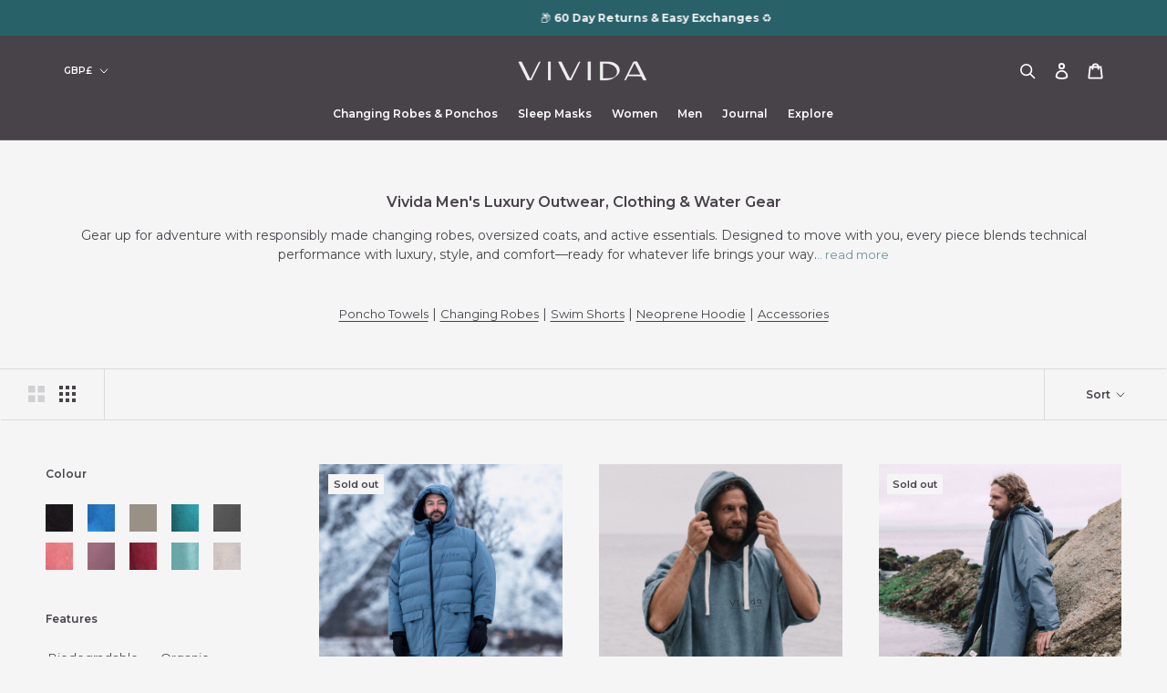

--- FILE ---
content_type: text/css
request_url: https://cdn.shopify.com/extensions/019ae9cf-04f5-7cf8-80b4-0718df690f27/v1.66.24/assets/widget.css
body_size: 263
content:
@import url(https://fonts.googleapis.com/css2?family=Inter:wght@400;700&family=Montserrat:wght@400;600;700&display=swap);.spinner__A\+m0P{animation:spin__SJNcr 1s ease-in-out infinite;-webkit-animation:spin__SJNcr 1s ease-in-out infinite;border:3px solid rgba(0,0,0,.1);border-radius:50%;border-top-color:rgba(0,0,0,.4);display:inline-block!important;height:23px;width:23px}@keyframes spin__SJNcr{to{-webkit-transform:rotate(1turn)}}@-webkit-keyframes spin__SJNcr{to{-webkit-transform:rotate(1turn)}}.muleCartWidget__xcwuZ{margin-bottom:20px;max-width:var(--widget-max-width);min-width:290px;padding:16px 13px 22px}.flexColumn__cj\+aJ,.muleContainer__LO2T7{display:-ms-flexbox;display:flex}.flexColumn__cj\+aJ{-ms-flex-direction:column;flex-direction:column}.flexRow__62LsR{display:-ms-flexbox;display:flex;-ms-flex-direction:row;flex-direction:row}.protectionHeader__smBcA{-ms-flex-pack:justify;justify-content:space-between}.protectionHeader__smBcA,.protectionLogo__EXffz{-ms-flex-align:center;align-items:center}.logoTitle__dEbTR{font-family:Montserrat;font-size:19px;font-weight:700;letter-spacing:normal;line-height:normal}.logoImg__KpC3E path{fill:currentColor}.protectionDetails__E5Wor{-ms-flex-pack:justify;display:-ms-flexbox;display:flex;justify-content:space-between}.detailsText__E1oQj{font-family:Inter;font-size:13px;font-weight:400;text-align:left}.detailsText__E1oQj,.priceText__qRFCm{letter-spacing:normal;line-height:normal}.priceText__qRFCm{-ms-flex-pack:end;display:-ms-inline-flexbox;display:inline-flex;font-family:Montserrat;font-size:14px;font-weight:600;justify-content:flex-end;width:81px}.priceContainer__UULQX{display:-ms-flexbox;display:flex;width:53px}.protectionLearnMore__wVKZ5,.protectionLearnMore__wVKZ5:focus,.protectionLearnMore__wVKZ5:hover{cursor:pointer;text-decoration:underline}.switch__WeGG2{display:inline-block;height:23px;position:relative;width:53px}.switch__WeGG2 input{height:0;opacity:0;width:0}.slider__XcgbW{border:2px solid rgba(0,0,0,.4);bottom:0;cursor:pointer;left:0;position:absolute;right:0;top:0;transition:.4s}.slider__XcgbW:before{background-color:rgba(0,0,0,.4);bottom:2px;content:"";height:15px;left:4px;position:absolute;transition:.4s;width:15px}input:checked+.slider__XcgbW{border-color:currentColor}input:focus+.slider__XcgbW{box-shadow:0 0 1px currentColor}input:checked+.slider__XcgbW:before{background-color:currentColor;-webkit-transform:translateX(26px);-ms-transform:translateX(26px);transform:translateX(26px)}.slider__XcgbW.round__Mv1N6{border-radius:34px}.slider__XcgbW.round__Mv1N6:before{border-radius:50%}.modal__cKUQp{background-color:#000;background-color:rgba(0,0,0,.4);display:none;height:100%;left:0;overflow:auto;padding-top:100px;position:fixed;top:0;width:100%;z-index:1000}.modalContent__i0kET{display:table;margin:auto}.modalClose__c7F16:focus,.modalClose__c7F16:hover{color:#000;cursor:pointer;text-decoration:none}

--- FILE ---
content_type: text/javascript
request_url: https://cdn.shopify.com/extensions/019ae9cf-04f5-7cf8-80b4-0718df690f27/v1.66.24/assets/mule-widget-v3.esm.js
body_size: 67445
content:
!function(e){function t(r){if(n[r])return n[r].exports;var o=n[r]={i:r,l:!1,exports:{}};return e[r].call(o.exports,o,o.exports,t),o.l=!0,o.exports}var n={};t.m=e,t.c=n,t.d=function(e,n,r){t.o(e,n)||Object.defineProperty(e,n,{enumerable:!0,get:r})},t.r=function(e){"undefined"!=typeof Symbol&&Symbol.toStringTag&&Object.defineProperty(e,Symbol.toStringTag,{value:"Module"}),Object.defineProperty(e,"__esModule",{value:!0})},t.t=function(e,n){if(1&n&&(e=t(e)),8&n)return e;if(4&n&&"object"==typeof e&&e&&e.__esModule)return e;var r=Object.create(null);if(t.r(r),Object.defineProperty(r,"default",{enumerable:!0,value:e}),2&n&&"string"!=typeof e)for(var o in e)t.d(r,o,function(t){return e[t]}.bind(null,o));return r},t.n=function(e){var n=e&&e.__esModule?function(){return e.default}:function(){return e};return t.d(n,"a",n),n},t.o=function(e,t){return Object.prototype.hasOwnProperty.call(e,t)},t.p="/",t(t.s="QfWi")}({"+wbn":function(e,t,n){"use strict";var r=this&&this.__createBinding||(Object.create?function(e,t,n,r){void 0===r&&(r=n);var o=Object.getOwnPropertyDescriptor(t,n);o&&!("get"in o?!t.__esModule:o.writable||o.configurable)||(o={enumerable:!0,get:function(){return t[n]}}),Object.defineProperty(e,r,o)}:function(e,t,n,r){void 0===r&&(r=n),e[r]=t[n]}),o=this&&this.__exportStar||function(e,t){for(var n in e)"default"===n||Object.prototype.hasOwnProperty.call(t,n)||r(t,e,n)};Object.defineProperty(t,"__esModule",{value:!0}),o(n("lvme"),t),o(n("LFbQ"),t)},"/vRr":function(e,t){"use strict";t.a={modal:"modal__cKUQp",modalContent:"modalContent__i0kET",modalClose:"modalClose__c7F16","modal-dialog":"modal-dialog__+HNhi"}},"1IXJ":function(e,t,n){function r(e){var t=o(e);return n(t)}function o(e){if(!n.o(i,e)){var t=new Error("Cannot find module '"+e+"'");throw t.code="MODULE_NOT_FOUND",t}return i[e]}var i={"./cart-update.js":"3ij4","./checkout.js":"u1rM","./external-router.js":"ric2","./index.js":"dN16"};r.keys=function(){return Object.keys(i)},r.resolve=o,e.exports=r,r.id="1IXJ"},"28Ud":function(e,t,n){"use strict";function r(e){return e&&e.__esModule?e:{default:e}}function o(e,t){if(!e)throw new ReferenceError("this hasn't been initialised - super() hasn't been called");return!t||"object"!=typeof t&&"function"!=typeof t?e:t}Object.defineProperty(t,"__esModule",{value:!0}),t.FINISHED=t.RUNNING=t.READY=void 0;var i="function"==typeof Symbol&&"symbol"==typeof Symbol.iterator?function(e){return typeof e}:function(e){return e&&"function"==typeof Symbol&&e.constructor===Symbol&&e!==Symbol.prototype?"symbol":typeof e},a=function(){function e(e,t){for(var n=0;n<t.length;n++){var r=t[n];r.enumerable=r.enumerable||!1,r.configurable=!0,"value"in r&&(r.writable=!0),Object.defineProperty(e,r.key,r)}}return function(t,n,r){return n&&e(t.prototype,n),r&&e(t,r),t}}(),s=r(n("jYyy")),c=r(n("3xcW")),l=r(n("KX1S")),u=r(n("GrN+")),d=r(n("GFMo")),f=r(n("tShD")),p=r(n("bYYq")),h=r(n("dSA2")),g=t.READY="READY",m=t.RUNNING="RUNNING",v=t.FINISHED="FINISHED",y=function(e){function t(){var e=arguments.length>0&&void 0!==arguments[0]?arguments[0]:[],n=arguments.length>1&&void 0!==arguments[1]?arguments[1]:{},r=o(this,(t.__proto__||Object.getPrototypeOf(t)).call(this));return r.rules=[],r.allowUndefinedFacts=n.allowUndefinedFacts||!1,r.allowUndefinedConditions=n.allowUndefinedConditions||!1,r.replaceFactsInEventParams=n.replaceFactsInEventParams||!1,r.pathResolver=n.pathResolver,r.operators=new Map,r.facts=new Map,r.conditions=new Map,r.status=g,e.map((function(e){return r.addRule(e)})),f.default.map((function(e){return r.addOperator(e)})),r}return function(e,t){if("function"!=typeof t&&null!==t)throw new TypeError("Super expression must either be null or a function, not "+typeof t);e.prototype=Object.create(t&&t.prototype,{constructor:{value:e,enumerable:!1,writable:!0,configurable:!0}}),t&&(Object.setPrototypeOf?Object.setPrototypeOf(e,t):e.__proto__=t)}(t,e),a(t,[{key:"addRule",value:function(e){if(!e)throw new Error("Engine: addRule() requires options");var t=void 0;if(e instanceof c.default)t=e;else{if(!Object.prototype.hasOwnProperty.call(e,"event"))throw new Error('Engine: addRule() argument requires "event" property');if(!Object.prototype.hasOwnProperty.call(e,"conditions"))throw new Error('Engine: addRule() argument requires "conditions" property');t=new c.default(e)}return t.setEngine(this),this.rules.push(t),this.prioritizedRules=null,this}},{key:"updateRule",value:function(e){var t=this.rules.findIndex((function(t){return t.name===e.name}));if(!(t>-1))throw new Error("Engine: updateRule() rule not found");this.rules.splice(t,1),this.addRule(e),this.prioritizedRules=null}},{key:"removeRule",value:function(e){var t=!1;if(e instanceof c.default){var n=this.rules.indexOf(e);n>-1&&(t=Boolean(this.rules.splice(n,1).length))}else{var r=this.rules.filter((function(t){return t.name!==e}));t=r.length!==this.rules.length,this.rules=r}return t&&(this.prioritizedRules=null),t}},{key:"setCondition",value:function(e,t){if(!e)throw new Error("Engine: setCondition() requires name");if(!t)throw new Error("Engine: setCondition() requires conditions");if(!(Object.prototype.hasOwnProperty.call(t,"all")||Object.prototype.hasOwnProperty.call(t,"any")||Object.prototype.hasOwnProperty.call(t,"not")||Object.prototype.hasOwnProperty.call(t,"condition")))throw new Error('"conditions" root must contain a single instance of "all", "any", "not", or "condition"');return this.conditions.set(e,new h.default(t)),this}},{key:"removeCondition",value:function(e){return this.conditions.delete(e)}},{key:"addOperator",value:function(e,t){var n=void 0;n=e instanceof l.default?e:new l.default(e,t),(0,p.default)("engine::addOperator name:"+n.name),this.operators.set(n.name,n)}},{key:"removeOperator",value:function(e){return this.operators.delete(e instanceof l.default?e.name:e)}},{key:"addFact",value:function(e,t,n){var r=e,o=void 0;return e instanceof s.default?(r=e.id,o=e):o=new s.default(e,t,n),(0,p.default)("engine::addFact id:"+r),this.facts.set(r,o),this}},{key:"removeFact",value:function(e){return this.facts.delete(e instanceof s.default?e.id:e)}},{key:"prioritizeRules",value:function(){if(!this.prioritizedRules){var e=this.rules.reduce((function(e,t){var n=t.priority;return e[n]||(e[n]=[]),e[n].push(t),e}),{});this.prioritizedRules=Object.keys(e).sort((function(e,t){return Number(e)>Number(t)?-1:1})).map((function(t){return e[t]}))}return this.prioritizedRules}},{key:"stop",value:function(){return this.status=v,this}},{key:"getFact",value:function(e){return this.facts.get(e)}},{key:"evaluateRules",value:function(e,t){var n=this;return Promise.all(e.map((function(e){return n.status!==m?((0,p.default)("engine::run status:"+n.status+"; skipping remaining rules"),Promise.resolve()):e.evaluate(t).then((function(e){return(0,p.default)("engine::run ruleResult:"+e.result),t.addResult(e),e.result?(t.addEvent(e.event,"success"),n.emitAsync("success",e.event,t,e).then((function(){return n.emitAsync(e.event.type,e.event.params,t,e)}))):(t.addEvent(e.event,"failure"),n.emitAsync("failure",e.event,t,e))}))})))}},{key:"run",value:function(){var e=this,t=arguments.length>0&&void 0!==arguments[0]?arguments[0]:{},n=arguments.length>1&&void 0!==arguments[1]?arguments[1]:{};(0,p.default)("engine::run started"),this.status=m;var r=n.almanac||new u.default({allowUndefinedFacts:this.allowUndefinedFacts,pathResolver:this.pathResolver});for(var o in this.facts.forEach((function(e){r.addFact(e)})),t){var a=void 0;a=t[o]instanceof s.default?t[o]:new s.default(o,t[o]),r.addFact(a),(0,p.default)("engine::run initialized runtime fact:"+a.id+" with "+a.value+"<"+i(a.value)+">")}var c=this.prioritizeRules(),l=Promise.resolve();return new Promise((function(t,n){c.map((function(t){return l=l.then((function(){return e.evaluateRules(t,r)})).catch(n)})),l.then((function(){e.status=v,(0,p.default)("engine::run completed");var n=r.getResults().reduce((function(e,t){return e[t.result?"results":"failureResults"].push(t),e}),{results:[],failureResults:[]});t({almanac:r,results:n.results,failureResults:n.failureResults,events:r.getEvents("success"),failureEvents:r.getEvents("failure")})})).catch(n)}))}}]),t}(d.default);t.default=y},"2bKC":function(e,t){"use strict";t.a={modalContent:"modalContent__peKjj",modalHeader:"modalHeader__RlkVI",headerTitle:"headerTitle__Jb9My",modalBody:"modalBody__jIqI+",actionSheet:"actionSheet__RWTPA",protectionTitle:"protectionTitle__t1yQQ",btnAction:"btnAction__oiiEN",btnPrimary:"btnPrimary__gEPBS"}},"2qt8":function(e,t,n){"use strict";function r(e,t){var n=Object.keys(e);if(Object.getOwnPropertySymbols){var r=Object.getOwnPropertySymbols(e);t&&(r=r.filter((function(t){return Object.getOwnPropertyDescriptor(e,t).enumerable}))),n.push.apply(n,r)}return n}function o(e){for(var t=1;t<arguments.length;t++){var n=null!=arguments[t]?arguments[t]:{};t%2?r(Object(n),!0).forEach((function(t){i(e,t,n[t])})):Object.getOwnPropertyDescriptors?Object.defineProperties(e,Object.getOwnPropertyDescriptors(n)):r(Object(n)).forEach((function(t){Object.defineProperty(e,t,Object.getOwnPropertyDescriptor(n,t))}))}return e}function i(e,t,n){return(t=function(e){var t=function(e,t){if("object"!=typeof e||null===e)return e;var n=e[Symbol.toPrimitive];if(void 0!==n){var r=n.call(e,t||"default");if("object"!=typeof r)return r;throw new TypeError("@@toPrimitive must return a primitive value.")}return("string"===t?String:Number)(e)}(e,"string");return"symbol"==typeof t?t:String(t)}(t))in e?Object.defineProperty(e,t,{value:n,enumerable:!0,configurable:!0,writable:!0}):e[t]=n,e}function a(e,t){var n=Object.keys(e);if(Object.getOwnPropertySymbols){var r=Object.getOwnPropertySymbols(e);t&&(r=r.filter((function(t){return Object.getOwnPropertyDescriptor(e,t).enumerable}))),n.push.apply(n,r)}return n}function s(e){for(var t=1;t<arguments.length;t++){var n=null!=arguments[t]?arguments[t]:{};t%2?a(Object(n),!0).forEach((function(t){c(e,t,n[t])})):Object.getOwnPropertyDescriptors?Object.defineProperties(e,Object.getOwnPropertyDescriptors(n)):a(Object(n)).forEach((function(t){Object.defineProperty(e,t,Object.getOwnPropertyDescriptor(n,t))}))}return e}function c(e,t,n){return(t=function(e){var t=function(e,t){if("object"!=typeof e||null===e)return e;var n=e[Symbol.toPrimitive];if(void 0!==n){var r=n.call(e,t||"default");if("object"!=typeof r)return r;throw new TypeError("@@toPrimitive must return a primitive value.")}return("string"===t?String:Number)(e)}(e,"string");return"symbol"==typeof t?t:String(t)}(t))in e?Object.defineProperty(e,t,{value:n,enumerable:!0,configurable:!0,writable:!0}):e[t]=n,e}function l(e,t){var n=Object.keys(e);if(Object.getOwnPropertySymbols){var r=Object.getOwnPropertySymbols(e);t&&(r=r.filter((function(t){return Object.getOwnPropertyDescriptor(e,t).enumerable}))),n.push.apply(n,r)}return n}function u(e){for(var t=1;t<arguments.length;t++){var n=null!=arguments[t]?arguments[t]:{};t%2?l(Object(n),!0).forEach((function(t){d(e,t,n[t])})):Object.getOwnPropertyDescriptors?Object.defineProperties(e,Object.getOwnPropertyDescriptors(n)):l(Object(n)).forEach((function(t){Object.defineProperty(e,t,Object.getOwnPropertyDescriptor(n,t))}))}return e}function d(e,t,n){return(t=function(e){var t=function(e,t){if("object"!=typeof e||null===e)return e;var n=e[Symbol.toPrimitive];if(void 0!==n){var r=n.call(e,t||"default");if("object"!=typeof r)return r;throw new TypeError("@@toPrimitive must return a primitive value.")}return("string"===t?String:Number)(e)}(e,"string");return"symbol"==typeof t?t:String(t)}(t))in e?Object.defineProperty(e,t,{value:n,enumerable:!0,configurable:!0,writable:!0}):e[t]=n,e}function f(e,t,n){let r;switch(e){case"memory":r=new E(t,n);break;case"remote":r=new S(t,n);break;default:throw new Error("Unknown source for SettingsProvider")}return new b(new C(new w(r)))}n.d(t,"a",(function(){return f}));var p=n("Gstq"),h=n.n(p),g=n("kU5o"),m=n("W0dJ"),v=n("lggp");class y{constructor(e,t){this.platform=e,this.shop=t}get(){throw new Error("Abstract method [get] must be implemented")}}class b extends y{constructor(e){super(e.platform,e.shop),this.settingsProvider=e,this.log=h()("FirebaseSettingsDecorator")}async get(){var e,t,n,r,i,a,s,c;const l=this.log.extend("get"),u=await this.settingsProvider.get(),d=await this.getFirebaseOverrides();return l("settings: %O, firebaseOverrides: %O",u,d),o(o(o({},u),d),{},{selector:o(o({},null!==(e=u.selector)&&void 0!==e?e:{}),null!==(t=d.selector)&&void 0!==t?t:{}),boot:o(o(o({},null!==(n=u.boot)&&void 0!==n?n:{}),null!==(r=d.boot)&&void 0!==r?r:{}),d.enableCheckoutExtension?{enableCheckoutExtension:d.enableCheckoutExtension}:{}),setup:o(o({},null!==(i=u.setup)&&void 0!==i?i:{}),null!==(a=d.setup)&&void 0!==a?a:{}),uiCustomization:o(o(o(o({},null!==(s=u.uiCustomization)&&void 0!==s?s:{}),null!==(c=d.uiCustomization)&&void 0!==c?c:{}),d.widgetType?{widgetType:d.widgetType}:{}),d.enableWidgetB?{enableWidgetB:d.enableWidgetB}:{})})}async getFirebaseOverrides(){const e=this.log.extend("getFirebaseOverrides");let t={};try{var n,r;const i=Object(v.f)(Object(m.a)()),a=g.b.remoteConfig.getValue(`${i}_settings`).asString(),s=g.b.remoteConfig.getValue(`${i}_pricing_rules`).asString();let c,l;g.b.secondaryEnabled&&(c=g.b.remoteConfigSecondary.getValue("settings").asString(),l=g.b.remoteConfigSecondary.getValue("pricing_rules").asString()),e("Firebasevsettings: %s, Firebase pricingRules: %s, settingsSecondary: %s, pricingRulesSecondary: %s",a,s,c,l),t=o(o(o(o({},null!=a&&a.trim()?JSON.parse(a):{}),null!==(n=c)&&void 0!==n&&n.trim()?JSON.parse(c):{}),null!=s&&s.trim()?{pricingRules:JSON.parse(s)}:{}),null!==(r=l)&&void 0!==r&&r.trim()?{pricingRules:JSON.parse(l)}:{}),e("Remote Settings: %O",t)}catch(e){console.error("Could not fetch settings from firebase",e)}return t}}class w extends y{constructor(e){super(e.platform,e.shop),this.settingsProvider=e,this.log=h()("MemorySettingsDecorator")}async get(){var e,t,n,r,o,i,a,c,l,u,d,f,p,h,g,m,v,y,b,w,_,O,C,j,E,S,P,k,T,M,I,x,F,D,L,A,N,R,B,W,$,U,V,H,z;const q=this.log.extend("get"),K=await this.settingsProvider.get(),J=s({selector:{cartSubtotalSelectors:null===(e=window.MuleWidget)||void 0===e?void 0:e.cartSubtotalSelectors,checkoutButtonSelectors:null===(t=window.MuleWidget)||void 0===t?void 0:t.checkoutButtonSelectors,customSelectors:null===(n=window.MuleWidget)||void 0===n?void 0:n.customSelectors,cartItemSelectors:null===(r=window.MuleWidget)||void 0===r?void 0:r.cartItemSelectors,cartSelectors:null===(o=window.MuleWidget)||void 0===o?void 0:o.cartSelectors,checkoutButtonCustomizer:null===(i=window.MuleWidget)||void 0===i?void 0:i.checkoutButtonCustomizer,useCartInSubtotal:null===(a=window.MuleWidget)||void 0===a?void 0:a.useCartInSubtotal},boot:{widgetXHRCartUpdateDelay:null===(c=window.MuleWidget)||void 0===c?void 0:c.widgetXHRCartUpdateDelay,widgetBootDelay:null===(l=window.MuleWidget)||void 0===l?void 0:l.widgetBootDelay,forceRefreshCart:null===(u=window.MuleWidget)||void 0===u||null===(d=u.settings)||void 0===d?void 0:d.forceRefreshCart,enableCheckoutExtension:null===(f=window.MuleWidget)||void 0===f||null===(p=f.settings)||void 0===p?void 0:p.enableCheckoutExtension,externalRouter:null===(h=window.MuleWidget)||void 0===h?void 0:h.externalRouter,firebaseConfig:null===(g=window.MuleWidget)||void 0===g?void 0:g.firebaseConfig},setup:{shouldNotRemoveVariantFromCart:null===(m=window.MuleWidget)||void 0===m?void 0:m.shouldNotRemoveVariantFromCart,shouldKeepToggleState:null===(v=window.MuleWidget)||void 0===v?void 0:v.shouldKeepToggleState,shouldKeepVariantInCart:null===(y=window.MuleWidget)||void 0===y?void 0:y.shouldKeepVariantInCart,autoOptInOnCartUpdate:null===(b=window.MuleWidget)||void 0===b?void 0:b.autoOptInOnCartUpdate,shouldAddProtectionOnPageLoad:null===(w=window.MuleWidget)||void 0===w?void 0:w.shouldAddProtectionOnPageLoad},uiCustomization:{enableWarningModal:null===(_=window.MuleWidget)||void 0===_?void 0:_.enableWarningModal,warningModal:null===(O=window.MuleWidget)||void 0===O||null===(C=O.customUI)||void 0===C?void 0:C.warningModal,customModal:null===(j=window.MuleWidget)||void 0===j?void 0:j.customModal,widgetDescriptionText:null===(E=window.MuleWidget)||void 0===E?void 0:E.widgetDescriptionText,widgetWarningMessage:null===(S=window.MuleWidget)||void 0===S?void 0:S.widgetWarningMessage,enableWidgetB:null===(P=window.MuleWidget)||void 0===P||null===(k=P.settings)||void 0===k?void 0:k.enableWidgetB,widgetType:null===(T=window.MuleWidget)||void 0===T||null===(M=T.settings)||void 0===M?void 0:M.widgetType,widgetBackgroundColor:null===(I=window.MuleWidget)||void 0===I||null===(x=I.settings)||void 0===x?void 0:x.widgetBackgroundColor,widgetLivePurchaseTest:null===(F=window.MuleWidget)||void 0===F||null===(D=F.settings)||void 0===D?void 0:D.widgetLivePurchaseTest,widgetLivePurchaseStyle:null===(L=window.MuleWidget)||void 0===L||null===(A=L.settings)||void 0===A?void 0:A.widgetLivePurchaseStyle,customStyle:null===(N=window.MuleWidget)||void 0===N||null===(R=N.settings)||void 0===R?void 0:R.customStyle,widgetTitle:null===(B=window.MuleWidget)||void 0===B?void 0:B.widgetTitle,enableCarbonNeutral:null===(W=window.MuleWidget)||void 0===W?void 0:W.enableCarbonNeutral,widgetProtectedMessage:null===($=window.MuleWidget)||void 0===$?void 0:$.widgetProtectedMessage,widgetUnprotectedMessage:null===(U=window.MuleWidget)||void 0===U?void 0:U.widgetUnprotectedMessage},platform:null===(V=window.MuleWidget)||void 0===V?void 0:V.platform},null!==(H=null===(z=window.MuleWidget)||void 0===z?void 0:z.settings)&&void 0!==H?H:{});return q("settings: %O, Memory Overrides: %O",J),s(s({},K),J)}}var _=n("Nxzx"),O=n("wPWa");class C extends y{constructor(e){super(e.platform,e.shop),this.settingsProvider=e,this.log=h()("RemoteSettingsDecorator")}async get(){const e=this.log.extend("get"),t=await this.settingsProvider.get(),n=Object(_.a)({shop:this.shop,platform:this.platform,provider:"mule"}),r=`${O.endpint}/shop/settings?${n}`;try{var o,i,a,s,c,l,d,f,p,h;const n=await fetch(r,{method:"GET",headers:{"Content-Type":"application/json"}});if(!n.ok)throw console.error("Error fetching settings"),new Error("Error fetching settings");const{data:g}=await n.json();return e("settings: %O, Remote Overrides: %O",u(u({},t),g)),u(u(u({},t),g),{},{selector:u(u({},null!==(o=t.selector)&&void 0!==o?o:{}),null!==(i=g.selector)&&void 0!==i?i:{}),boot:u(u({},null!==(a=t.boot)&&void 0!==a?a:{}),null!==(s=g.boot)&&void 0!==s?s:{}),setup:u(u({},null!==(c=t.setup)&&void 0!==c?c:{}),null!==(l=g.setup)&&void 0!==l?l:{}),uiCustomization:u(u({},null!==(d=t.uiCustomization)&&void 0!==d?d:{}),null!==(f=g.uiCustomization)&&void 0!==f?f:{}),pricingRules:null!==(p=g.pricingRules)&&void 0!==p?p:t.pricingRules,visibilityRules:null!==(h=g.visibilityRules)&&void 0!==h?h:t.visibilityRules})}catch(e){return console.error("Error fetching settings!",e),t}}}const j=[{conditions:{all:[{fact:"total-price",operator:"lessThanInclusive",value:1e4}]},event:{type:"fixed-value",params:{value:79}}},{conditions:{all:[{fact:"total-price",operator:"greaterThan",value:1e4}]},event:{type:"total-price-percentage",params:{percentage:2}}}];class E extends y{async get(){return{show:!0,autoOptIn:!0,enableWidgetB:!1,pricingRules:j,visibilityRules:null}}}class S extends y{async get(){const e=Object(_.a)({shop:this.shop,platform:this.platform,provider:"mule"}),t=`https://integration.mule.app/store/${"production"===window.MuleWidget.ENV?"":"staging-"}settings?${e}`;try{const e=await fetch(t,{method:"GET",headers:{"Content-Type":"application/json"}});if(!e.ok)throw console.error("Error fetching settings"),new Error("Error fetching settings");const n=await e.json();return{show:n.active,autoOptIn:n.autoOptIn}}catch(e){throw console.error("Error fetching settings!",e),e}}}},"3Avq":function(e,t,n){"use strict";(function(e){function r({children:t}){return e("div",{className:o.a.actionSheet},t)}n.d(t,"a",(function(){return r}));var o=n("2bKC");(r.Action=function({children:t,className:n,onClick:r}){return e("span",{className:`${o.a.btnAction} ${n}`,onClick:r},t)}).Primary=function({children:t,onClick:n}){return e(r.Action,{className:o.a.btnPrimary,onClick:n},t)},r.Action.Secondary=function({children:t,onClick:n}){return e(r.Action,{className:o.a.btnSecondary,onClick:n},t)}}).call(this,n("hosL").h)},"3ij4":function(e,t,n){"use strict";function r(e,t){var n=Object.keys(e);if(Object.getOwnPropertySymbols){var r=Object.getOwnPropertySymbols(e);t&&(r=r.filter((function(t){return Object.getOwnPropertyDescriptor(e,t).enumerable}))),n.push.apply(n,r)}return n}function o(e){for(var t=1;t<arguments.length;t++){var n=null!=arguments[t]?arguments[t]:{};t%2?r(Object(n),!0).forEach((function(t){i(e,t,n[t])})):Object.getOwnPropertyDescriptors?Object.defineProperties(e,Object.getOwnPropertyDescriptors(n)):r(Object(n)).forEach((function(t){Object.defineProperty(e,t,Object.getOwnPropertyDescriptor(n,t))}))}return e}function i(e,t,n){return(t=function(e){var t=function(e,t){if("object"!=typeof e||null===e)return e;var n=e[Symbol.toPrimitive];if(void 0!==n){var r=n.call(e,t||"default");if("object"!=typeof r)return r;throw new TypeError("@@toPrimitive must return a primitive value.")}return("string"===t?String:Number)(e)}(e,"string");return"symbol"==typeof t?t:String(t)}(t))in e?Object.defineProperty(e,t,{value:n,enumerable:!0,configurable:!0,writable:!0}):e[t]=n,e}n.r(t);var a=n("wGhN"),s=n("zq23"),c=n("BVBr"),l=n("2qt8"),u=n("DTKc"),d=n("X+Nw"),f=n("W0dJ");t.default=e=>{var t,n;const r=Object(c.a)(null===(t=window.MuleWidget)||void 0===t?void 0:t.platform),i=Object(l.a)("memory",null===(n=window.MuleWidget)||void 0===n?void 0:n.platform,Object(f.a)()),p=a.a.extend("Router:CartUpdate");e.use("^.*/cart/(update|change|clean|add)",s.default.widgetState,(async(e,t)=>{var n,a,s;if(p("Request ctx: %o",e),e.body&&Object.keys(null!==(n=e.body.properties)&&void 0!==n?n:{}).length)return p("Ignore CartUpdate"),t();if(p("widgetState: %o, shouldKeepVariantInCart: %s",e.state.widget,null===(a=e.settings.setup)||void 0===a?void 0:a.shouldKeepVariantInCart),null!==(s=e.settings.setup)&&void 0!==s&&s.shouldKeepVariantInCart){const t=await u.b(r,i);p("shouldProtect: %s",t),e.state.widget.checked&&t?await r.addProtectionItem(e.state.widget.protectionVariant):await r.removeProtectionItem(),d.b("widgetState",o(o({},e.state.widget),{},{unFinishedVariantInCart:!1}))}return p("Done!"),t()}))}},"3xcW":function(e,t,n){"use strict";function r(){return r=Object.assign?Object.assign.bind():function(e){for(var t=1;t<arguments.length;t++){var n=arguments[t];for(var r in n)Object.prototype.hasOwnProperty.call(n,r)&&(e[r]=n[r])}return e},r.apply(this,arguments)}function o(e){return e&&e.__esModule?e:{default:e}}function i(e,t){if(!e)throw new ReferenceError("this hasn't been initialised - super() hasn't been called");return!t||"object"!=typeof t&&"function"!=typeof t?e:t}Object.defineProperty(t,"__esModule",{value:!0});var a=function(){function e(e,t){for(var n=0;n<t.length;n++){var r=t[n];r.enumerable=r.enumerable||!1,r.configurable=!0,"value"in r&&(r.writable=!0),Object.defineProperty(e,r.key,r)}}return function(t,n,r){return n&&e(t.prototype,n),r&&e(t,r),t}}(),s=o(n("dSA2")),c=o(n("Ti+a")),l=o(n("bYYq")),u=o(n("6Axx")),d=function(e){function t(e){var n=i(this,(t.__proto__||Object.getPrototypeOf(t)).call(this));return"string"==typeof e&&(e=JSON.parse(e)),e&&e.conditions&&n.setConditions(e.conditions),e&&e.onSuccess&&n.on("success",e.onSuccess),e&&e.onFailure&&n.on("failure",e.onFailure),e&&(e.name||0===e.name)&&n.setName(e.name),n.setPriority(e&&e.priority||1),n.setEvent(e&&e.event||{type:"unknown"}),n}return function(e,t){if("function"!=typeof t&&null!==t)throw new TypeError("Super expression must either be null or a function, not "+typeof t);e.prototype=Object.create(t&&t.prototype,{constructor:{value:e,enumerable:!1,writable:!0,configurable:!0}}),t&&(Object.setPrototypeOf?Object.setPrototypeOf(e,t):e.__proto__=t)}(t,e),a(t,[{key:"setPriority",value:function(e){if((e=parseInt(e,10))<=0)throw new Error("Priority must be greater than zero");return this.priority=e,this}},{key:"setName",value:function(e){if(!e&&0!==e)throw new Error('Rule "name" must be defined');return this.name=e,this}},{key:"setConditions",value:function(e){if(!(Object.prototype.hasOwnProperty.call(e,"all")||Object.prototype.hasOwnProperty.call(e,"any")||Object.prototype.hasOwnProperty.call(e,"not")||Object.prototype.hasOwnProperty.call(e,"condition")))throw new Error('"conditions" root must contain a single instance of "all", "any", "not", or "condition"');return this.conditions=new s.default(e),this}},{key:"setEvent",value:function(e){if(!e)throw new Error("Rule: setEvent() requires event object");if(!Object.prototype.hasOwnProperty.call(e,"type"))throw new Error('Rule: setEvent() requires event object with "type" property');return this.ruleEvent={type:e.type},e.params&&(this.ruleEvent.params=e.params),this}},{key:"getEvent",value:function(){return this.ruleEvent}},{key:"getPriority",value:function(){return this.priority}},{key:"getConditions",value:function(){return this.conditions}},{key:"getEngine",value:function(){return this.engine}},{key:"setEngine",value:function(e){return this.engine=e,this}},{key:"toJSON",value:function(){var e=!(arguments.length>0&&void 0!==arguments[0])||arguments[0],t={conditions:this.conditions.toJSON(!1),priority:this.priority,event:this.ruleEvent,name:this.name};return e?JSON.stringify(t):t}},{key:"prioritizeConditions",value:function(e){var t=this,n=e.reduce((function(e,n){var r=n.priority;if(!r){var o=t.engine.getFact(n.fact);r=o&&o.priority||1}return e[r]||(e[r]=[]),e[r].push(n),e}),{});return Object.keys(n).sort((function(e,t){return Number(e)>Number(t)?-1:1})).map((function(e){return n[e]}))}},{key:"evaluate",value:function(e){var t=this,n=new c.default(this.conditions,this.ruleEvent,this.priority,this.name),o=function(n){if(n.isConditionReference())return f(n);if(n.isBooleanOperator()){var r=n[n.operator];return("all"===n.operator?s(r):"any"===n.operator?a(r):d(r)).then((function(e){var t=!0===e;return n.result=t,t}))}return n.evaluate(e,t.engine.operators).then((function(e){var t=e.result;return n.factResult=e.leftHandSideValue,n.result=t,t}))},i=function(e,n){if(0===e.length)return Promise.resolve(!0);if(1===e.length)return o(e[0]);var r=Array.prototype.some;"all"===n&&(r=Array.prototype.every);for(var i=t.prioritizeConditions(e),a=Promise.resolve(),s=function(e){var t=i[e],s=!1;a=a.then((function(e){return"any"===n&&!0===e||s?((0,l.default)("prioritizeAndRun::detected truthy result; skipping remaining conditions"),s=!0,!0):"all"===n&&!1===e||s?((0,l.default)("prioritizeAndRun::detected falsey result; skipping remaining conditions"),s=!0,!1):function(e,t){return Array.isArray(e)||(e=[e]),Promise.all(e.map((function(e){return o(e)}))).then((function(e){return(0,l.default)("rule::evaluateConditions results",e),t.call(e,(function(e){return!0===e}))}))}(t,r)}))},c=0;c<i.length;c++)s(c);return a},a=function(e){return i(e,"any")},s=function(e){return i(e,"all")},d=function(e){return i([e],"not").then((function(e){return!e}))},f=function(e){var n=t.engine.conditions.get(e.condition);if(n)return delete e.condition,r(e,(0,u.default)(n)),o(e);if(t.engine.allowUndefinedConditions)return e.result=!1,Promise.resolve(!1);throw new Error("No condition "+e.condition+" exists")},p=function(r){n.setResult(r);var o=Promise.resolve();t.engine.replaceFactsInEventParams&&(o=n.resolveEventParams(e));var i=r?"success":"failure";return o.then((function(){return t.emitAsync(i,n.event,e,n)})).then((function(){return n}))};return n.conditions.any?a(n.conditions.any).then((function(e){return p(e)})):n.conditions.all?s(n.conditions.all).then((function(e){return p(e)})):n.conditions.not?d(n.conditions.not).then((function(e){return p(e)})):f(n.conditions).then((function(e){return p(e)}))}}]),t}(o(n("GFMo")).default);t.default=d},"40HK":function(e,t,n){"use strict";function r(e,t){return(e=e.slice()).push(t),e}function o(e,t){return(t=t.slice()).unshift(e),t}function i(e,t,n,r,o){if(!(this instanceof i))try{return new i(e,t,n,r,o)}catch(e){if(!e.avoidNew)throw e;return e.value}"string"==typeof e&&(o=r,r=n,n=t,t=e,e=null);const a=e&&"object"==typeof e;if(this.json=(e=e||{}).json||n,this.path=e.path||t,this.resultType=e.resultType||"value",this.flatten=e.flatten||!1,this.wrap=!c.call(e,"wrap")||e.wrap,this.sandbox=e.sandbox||{},this.preventEval=e.preventEval||!1,this.parent=e.parent||null,this.parentProperty=e.parentProperty||null,this.callback=e.callback||r||null,this.otherTypeCallback=e.otherTypeCallback||o||function(){throw new TypeError("You must supply an otherTypeCallback callback option with the @other() operator.")},!1!==e.autostart){const r={path:a?e.path:t};a?"json"in e&&(r.json=e.json):r.json=n;const o=this.evaluate(r);if(!o||"object"!=typeof o)throw new l(o);return o}}n.r(t),n.d(t,"JSONPath",(function(){return i}));var a=n("o3UF"),s=n.n(a);const{hasOwnProperty:c}=Object.prototype;class l extends Error{constructor(e){super('JSONPath should not be called with "new" (it prevents return of (unwrapped) scalar values)'),this.avoidNew=!0,this.value=e,this.name="NewError"}}i.prototype.evaluate=function(e,t,n,r){let o=this.parent,a=this.parentProperty,{flatten:s,wrap:l}=this;if(this.currResultType=this.resultType,this.currPreventEval=this.preventEval,this.currSandbox=this.sandbox,n=n||this.callback,this.currOtherTypeCallback=r||this.otherTypeCallback,t=t||this.json,(e=e||this.path)&&"object"==typeof e&&!Array.isArray(e)){if(!e.path&&""!==e.path)throw new TypeError('You must supply a "path" property when providing an object argument to JSONPath.evaluate().');if(!c.call(e,"json"))throw new TypeError('You must supply a "json" property when providing an object argument to JSONPath.evaluate().');({json:t}=e),s=c.call(e,"flatten")?e.flatten:s,this.currResultType=c.call(e,"resultType")?e.resultType:this.currResultType,this.currSandbox=c.call(e,"sandbox")?e.sandbox:this.currSandbox,l=c.call(e,"wrap")?e.wrap:l,this.currPreventEval=c.call(e,"preventEval")?e.preventEval:this.currPreventEval,n=c.call(e,"callback")?e.callback:n,this.currOtherTypeCallback=c.call(e,"otherTypeCallback")?e.otherTypeCallback:this.currOtherTypeCallback,o=c.call(e,"parent")?e.parent:o,a=c.call(e,"parentProperty")?e.parentProperty:a,e=e.path}if(o=o||null,a=a||null,Array.isArray(e)&&(e=i.toPathString(e)),!e&&""!==e||!t)return;const u=i.toPathArray(e);"$"===u[0]&&u.length>1&&u.shift(),this._hasParentSelector=null;const d=this._trace(u,t,["$"],o,a,n).filter((function(e){return e&&!e.isParentSelector}));return d.length?l||1!==d.length||d[0].hasArrExpr?d.reduce(((e,t)=>{const n=this._getPreferredOutput(t);return s&&Array.isArray(n)?e=e.concat(n):e.push(n),e}),[]):this._getPreferredOutput(d[0]):l?[]:void 0},i.prototype._getPreferredOutput=function(e){const t=this.currResultType;switch(t){case"all":{const t=Array.isArray(e.path)?e.path:i.toPathArray(e.path);return e.pointer=i.toPointer(t),e.path="string"==typeof e.path?e.path:i.toPathString(e.path),e}case"value":case"parent":case"parentProperty":return e[t];case"path":return i.toPathString(e[t]);case"pointer":return i.toPointer(e.path);default:throw new TypeError("Unknown result type")}},i.prototype._handleCallback=function(e,t,n){if(t){const r=this._getPreferredOutput(e);e.path="string"==typeof e.path?e.path:i.toPathString(e.path),t(r,n,e)}},i.prototype._trace=function(e,t,n,i,a,s,l,u){function d(e){Array.isArray(e)?e.forEach((e=>{g.push(e)})):g.push(e)}let f;if(!e.length)return f={path:n,value:t,parent:i,parentProperty:a,hasArrExpr:l},this._handleCallback(f,s,"value"),f;const p=e[0],h=e.slice(1),g=[];if(("string"!=typeof p||u)&&t&&c.call(t,p))d(this._trace(h,t[p],r(n,p),t,p,s,l));else if("*"===p)this._walk(t,(e=>{d(this._trace(h,t[e],r(n,e),t,e,s,!0,!0))}));else if(".."===p)d(this._trace(h,t,n,i,a,s,l)),this._walk(t,(o=>{"object"==typeof t[o]&&d(this._trace(e.slice(),t[o],r(n,o),t,o,s,!0))}));else{if("^"===p)return this._hasParentSelector=!0,{path:n.slice(0,-1),expr:h,isParentSelector:!0};if("~"===p)return f={path:r(n,p),value:a,parent:i,parentProperty:null},this._handleCallback(f,s,"property"),f;if("$"===p)d(this._trace(h,t,n,null,null,s,l));else if(/^(\x2D?[0-9]*):(\x2D?[0-9]*):?([0-9]*)$/.test(p))d(this._slice(p,h,t,n,i,a,s));else if(0===p.indexOf("?(")){if(this.currPreventEval)throw new Error("Eval [?(expr)] prevented in JSONPath expression.");const e=p.replace(/^\?\(((?:[\0-\t\x0B\f\x0E-\u2027\u202A-\uD7FF\uE000-\uFFFF]|[\uD800-\uDBFF][\uDC00-\uDFFF]|[\uD800-\uDBFF](?![\uDC00-\uDFFF])|(?:[^\uD800-\uDBFF]|^)[\uDC00-\uDFFF])*?)\)$/,"$1");this._walk(t,(o=>{this._eval(e,t[o],o,n,i,a)&&d(this._trace(h,t[o],r(n,o),t,o,s,!0))}))}else if("("===p[0]){if(this.currPreventEval)throw new Error("Eval [(expr)] prevented in JSONPath expression.");d(this._trace(o(this._eval(p,t,n[n.length-1],n.slice(0,-1),i,a),h),t,n,i,a,s,l))}else if("@"===p[0]){let e=!1;const r=p.slice(1,-2);switch(r){case"scalar":t&&["object","function"].includes(typeof t)||(e=!0);break;case"boolean":case"string":case"undefined":case"function":typeof t===r&&(e=!0);break;case"integer":!Number.isFinite(t)||t%1||(e=!0);break;case"number":Number.isFinite(t)&&(e=!0);break;case"nonFinite":"number"!=typeof t||Number.isFinite(t)||(e=!0);break;case"object":t&&typeof t===r&&(e=!0);break;case"array":Array.isArray(t)&&(e=!0);break;case"other":e=this.currOtherTypeCallback(t,n,i,a);break;case"null":null===t&&(e=!0);break;default:throw new TypeError("Unknown value type "+r)}if(e)return f={path:n,value:t,parent:i,parentProperty:a},this._handleCallback(f,s,"value"),f}else if("`"===p[0]&&t&&c.call(t,p.slice(1))){const e=p.slice(1);d(this._trace(h,t[e],r(n,e),t,e,s,l,!0))}else if(p.includes(",")){const e=p.split(",");for(const r of e)d(this._trace(o(r,h),t,n,i,a,s,!0))}else!u&&t&&c.call(t,p)&&d(this._trace(h,t[p],r(n,p),t,p,s,l,!0))}if(this._hasParentSelector)for(let e=0;e<g.length;e++){const n=g[e];if(n&&n.isParentSelector){const r=this._trace(n.expr,t,n.path,i,a,s,l);if(Array.isArray(r)){g[e]=r[0];const t=r.length;for(let n=1;n<t;n++)e++,g.splice(e,0,r[n])}else g[e]=r}}return g},i.prototype._walk=function(e,t){if(Array.isArray(e)){const n=e.length;for(let e=0;e<n;e++)t(e)}else e&&"object"==typeof e&&Object.keys(e).forEach((e=>{t(e)}))},i.prototype._slice=function(e,t,n,r,i,a,s){if(!Array.isArray(n))return;const c=n.length,l=e.split(":"),u=l[2]&&Number.parseInt(l[2])||1;let d=l[0]&&Number.parseInt(l[0])||0,f=l[1]&&Number.parseInt(l[1])||c;d=d<0?Math.max(0,d+c):Math.min(c,d),f=f<0?Math.max(0,f+c):Math.min(c,f);const p=[];for(let e=d;e<f;e+=u){this._trace(o(e,t),n,r,i,a,s,!0).forEach((e=>{p.push(e)}))}return p},i.prototype._eval=function(e,t,n,r,o,a){this.currSandbox._$_parentProperty=a,this.currSandbox._$_parent=o,this.currSandbox._$_property=n,this.currSandbox._$_root=this.json,this.currSandbox._$_v=t;const s=e.includes("@path");s&&(this.currSandbox._$_path=i.toPathString(r.concat([n])));const c="script:"+e;if(!i.cache[c]){let t=e.replace(/@parentProperty/g,"_$_parentProperty").replace(/@parent/g,"_$_parent").replace(/@property/g,"_$_property").replace(/@root/g,"_$_root").replace(/@([\t-\r \)\.\[\xA0\u1680\u2000-\u200A\u2028\u2029\u202F\u205F\u3000\uFEFF])/g,"_$_v$1");s&&(t=t.replace(/@path/g,"_$_path")),i.cache[c]=new this.vm.Script(t)}try{return i.cache[c].runInNewContext(this.currSandbox)}catch(t){throw new Error("jsonPath: "+t.message+": "+e)}},i.cache={},i.toPathString=function(e){const t=e,n=t.length;let r="$";for(let e=1;e<n;e++)/^(~|\^|@(?:[\0-\t\x0B\f\x0E-\u2027\u202A-\uD7FF\uE000-\uFFFF]|[\uD800-\uDBFF][\uDC00-\uDFFF]|[\uD800-\uDBFF](?![\uDC00-\uDFFF])|(?:[^\uD800-\uDBFF]|^)[\uDC00-\uDFFF])*?\(\))$/.test(t[e])||(r+=/^[\*0-9]+$/.test(t[e])?"["+t[e]+"]":"['"+t[e]+"']");return r},i.toPointer=function(e){const t=e,n=t.length;let r="";for(let e=1;e<n;e++)/^(~|\^|@(?:[\0-\t\x0B\f\x0E-\u2027\u202A-\uD7FF\uE000-\uFFFF]|[\uD800-\uDBFF][\uDC00-\uDFFF]|[\uD800-\uDBFF](?![\uDC00-\uDFFF])|(?:[^\uD800-\uDBFF]|^)[\uDC00-\uDFFF])*?\(\))$/.test(t[e])||(r+="/"+t[e].toString().replace(/~/g,"~0").replace(/\//g,"~1"));return r},i.toPathArray=function(e){const{cache:t}=i;if(t[e])return t[e].concat();const n=[],r=e.replace(/@(?:null|boolean|number|string|integer|undefined|nonFinite|scalar|array|object|function|other)\(\)/g,";$&;").replace(/['\[](\??\((?:[\0-\t\x0B\f\x0E-\u2027\u202A-\uD7FF\uE000-\uFFFF]|[\uD800-\uDBFF][\uDC00-\uDFFF]|[\uD800-\uDBFF](?![\uDC00-\uDFFF])|(?:[^\uD800-\uDBFF]|^)[\uDC00-\uDFFF])*?\))['\]]/g,(function(e,t){return"[#"+(n.push(t)-1)+"]"})).replace(/\[["']((?:[\0-&\(-\\\^-\uD7FF\uE000-\uFFFF]|[\uD800-\uDBFF][\uDC00-\uDFFF]|[\uD800-\uDBFF](?![\uDC00-\uDFFF])|(?:[^\uD800-\uDBFF]|^)[\uDC00-\uDFFF])*)["']\]/g,(function(e,t){return"['"+t.replace(/\./g,"%@%").replace(/~/g,"%%@@%%")+"']"})).replace(/~/g,";~;").replace(/["']?\.["']?(?!(?:[\0-Z\\-\uD7FF\uE000-\uFFFF]|[\uD800-\uDBFF][\uDC00-\uDFFF]|[\uD800-\uDBFF](?![\uDC00-\uDFFF])|(?:[^\uD800-\uDBFF]|^)[\uDC00-\uDFFF])*\])|\[["']?/g,";").replace(/%@%/g,".").replace(/%%@@%%/g,"~").replace(/(?:;)?(\^+)(?:;)?/g,(function(e,t){return";"+t.split("").join(";")+";"})).replace(/;;;|;;/g,";..;").replace(/;$|'?\]|'$/g,"").split(";").map((function(e){const t=e.match(/#([0-9]+)/);return t&&t[1]?n[t[1]]:e}));return t[e]=r,t[e].concat()},i.prototype.vm=s.a},"5M/3":function(e,t,n){"use strict";(function(e){function r({button:t}){var n,r,l,g,v,y;const b=m.a.extend("MuleCheckout"),[w,_]=Object(s.d)(0),O=Object(s.c)(null),C=Object(s.c)(null),j=Object(s.c)(null),E=(null!==(n=null===(r=window.MuleWidget.settings)||void 0===r?void 0:r.cartButtonPosition)&&void 0!==n?n:"top").toLowerCase(),{cart:S}=Object(u.a)(),{orderProtection:P}=Object(d.a)(),k=Object(f.a)("shopify"),T=Object(s.a)(((e,n)=>{console.log("Checkout with protection clicked"),b("MuleWidget: Checkout with protection clicked"),e.preventDefault(),e.stopPropagation(),k.addProtectionItem(n).then((()=>{console.log("Adding protection..."),t.click()}))}),[P]);window.MuleWidget.addProtectionItem=Object(s.a)((()=>{k.addProtectionItem(P.id).then((()=>{console.log("Adding protection...")}))}),[P]);const M=Object(s.a)((e=>{e.preventDefault(),e.stopPropagation(),k.removeProtectionItem().then((()=>{console.log("Removing protection..."),t.click()}))}));return Object(s.b)((()=>(void 0!==window.MuleWidget&&(window.MuleWidget=window.MuleWidget||{},window.MuleWidget.rerenderCheckout=()=>_((e=>e+1))),()=>{window.MuleWidget&&window.MuleWidget.rerenderCheckout&&delete window.MuleWidget.rerenderCheckout})),[]),Object(s.b)((()=>{if(t&&O.current){t.innerHTML="";const n=window.getComputedStyle(t).getPropertyValue("color"),r=document.createElement("div");Object(h.render)(e(p.a,{color:n}),r),t.appendChild(r);let o=t.cloneNode(!0),i=t.cloneNode(!0);i.classList.add(c.a.checkoutButtonSecondary),i.style.color=function(e){const t=e.match(/rgba?\(\s*(\d{1,3})\s*,\s*(\d{1,3})\s*,\s*(\d{1,3})(?:\s*,\s*(0|1|0?\.\d+))?\s*\)/i);if(!t)throw new Error("Invalid color format. Expected 'rgb(r, g, b)' or 'rgba(r, g, b, a)'.");const n=parseInt(t[1],10),r=parseInt(t[2],10),o=parseInt(t[3],10),i=255-n,a=255-r,s=255-o;if(void 0!==t[4]){return`rgba(${i}, ${a}, ${s}, ${t[4]})`}return`rgb(${i}, ${a}, ${s})`}(function(e,t){const n=e.match(/\d+/g);if(!n||n.length<3)return e;const[r,o,i]=n;return`rgba(${r}, ${o}, ${i}, ${t})`}(n,1)),i.onclick=null,i.removeEventListener("click",M),window.MuleWidget.secondaryButtonCustomizer&&(i=window.MuleWidget.secondaryButtonCustomizer(i)),C.current=i,o.onclick=null,o.removeEventListener("click",T),window.MuleWidget.primaryButtonCustomizer&&(o=window.MuleWidget.primaryButtonCustomizer(o)),j.current=o,O.current.appendChild(t),O.current.appendChild(j.current),O.current.appendChild(i),t.setAttribute("style","display: none !important")}return()=>{t&&O.current&&O.current.contains(t)&&O.current.removeChild(t),C.current&&O.current&&O.current.contains(C.current)&&O.current.removeChild(C.current),j.current&&O.current&&O.current.contains(j.current)&&O.current.removeChild(j.current)}}),[t]),Object(s.b)((()=>{if(t&&S&&P){var e,n;j.current.onclick=e=>T(e,P.id);const t=a(null!==(e=null===(n=window.MuleWidget.settings)||void 0===n?void 0:n.checkoutWithProtectionText)&&void 0!==e?e:"Checkout with protection: { amount }",S.total_price/100+P.price,S.currency);if(j.current.innerHTML=t,j.current.setAttribute("data-value",t),j.current.setAttribute("value",t),j.current.setAttribute("mule-primary-checkout","true"),C.current){var r,o;C.current.classList.add(c.a.checkoutButtonSecondary),C.current.onclick=e=>M(e);const e=a(null!==(r=null===(o=window.MuleWidget.settings)||void 0===o?void 0:o.checkoutWithoutProtectionText)&&void 0!==r?r:"Checkout without protection: { amount }",S.total_price/100,S.currency);C.current.innerHTML=e,C.current.setAttribute("data-value",e),C.current.setAttribute("value",e),C.current.setAttribute("mule-secondary-checkout","true")}}}),[t,null==S?void 0:S.total_price,P,w]),e("div",{id:"checkoutButtonWrapper",className:c.a.checkoutButtonWrapper},!1!==(null===(l=window.MuleWidget.settings)||void 0===l?void 0:l.showDescription)?e(i,{text:null===(g=window.MuleWidget.settings)||void 0===g?void 0:g.descriptionText}):null,window.MuleWidget.settings.cartButtonClassName&&"/cart"!==window.location.pathname&&"top"===E&&e(o,{text:null===(v=window.MuleWidget.settings)||void 0===v?void 0:v.cartButtonText,className:window.MuleWidget.settings.cartButtonClassName}),e("div",{id:"checkoutButtonContainer",className:c.a.checkoutButtonContainer,ref:O}),window.MuleWidget.settings.cartButtonClassName&&"/cart"!==window.location.pathname&&"bottom"===E&&e(o,{text:null===(y=window.MuleWidget.settings)||void 0===y?void 0:y.cartButtonText,className:window.MuleWidget.settings.cartButtonClassName}))}function o({className:t,text:n="View Cart"}){const r=Object(s.a)((()=>{window.location.href="/cart"}),[]);return e("button",{id:"PMOCartButton",className:t,onClick:r},n)}function i({text:t="Protection includes cover for lost & stolen packages"}){return e("div",{id:"protectionDescription",className:c.a.protectionDescription},t,e("svg",{xmlns:"http://www.w3.org/2000/svg",x:"0px",y:"0px",width:"15",height:"15",viewBox:"0 0 50 50",style:{display:"inline-block",verticalAlign:"middle",marginLeft:"5px",cursor:"pointer"},onClick:()=>{let e=document.querySelector("#mule-protection-modal");e&&(Object(g.b)((({logEvent:e})=>e(ANALYTIC_EVENTS.widgetLearnMore))),e.style.display="flex")}},e("path",{d:"M 25 2 C 12.309295 2 2 12.309295 2 25 C 2 37.690705 12.309295 48 25 48 C 37.690705 48 48 37.690705 48 25 C 48 12.309295 37.690705 2 25 2 z M 25 4 C 36.609824 4 46 13.390176 46 25 C 46 36.609824 36.609824 46 25 46 C 13.390176 46 4 36.609824 4 25 C 4 13.390176 13.390176 4 25 4 z M 25 11 A 3 3 0 0 0 22 14 A 3 3 0 0 0 25 17 A 3 3 0 0 0 28 14 A 3 3 0 0 0 25 11 z M 21 21 L 21 23 L 22 23 L 23 23 L 23 36 L 22 36 L 21 36 L 21 38 L 22 38 L 23 38 L 27 38 L 28 38 L 29 38 L 29 36 L 28 36 L 27 36 L 27 21 L 26 21 L 22 21 L 21 21 z"})))}function a(e,t,n){const r=Object(l.a)(t,{currency:n});return console.log("formattedAmount----\x3e",r,e.replace(/{\s*amount\s*}/g,r)),e.replace(/{\s*amount\s*}/g,r)}n.d(t,"a",(function(){return r}));var s=n("l8WD"),c=n("Ow4X"),l=n("uLa9"),u=n("UB+A"),d=n("BYII"),f=n("BVBr"),p=n("dH2U"),h=n("hosL"),g=n("kU5o"),m=n("wGhN")}).call(this,n("hosL").h)},"5SYB":function(e,t,n){"use strict";(function(e){function r(t){const n=document.createElement("div");document.body.appendChild(n),Object(o.render)(e(i.a,null,t),n)}n.d(t,"a",(function(){return r}));var o=n("hosL"),i=n("cbQ8")}).call(this,n("hosL").h)},"5Y2Q":function(e,t,n){"use strict";var r=this&&this.__createBinding||(Object.create?function(e,t,n,r){void 0===r&&(r=n);var o=Object.getOwnPropertyDescriptor(t,n);o&&!("get"in o?!t.__esModule:o.writable||o.configurable)||(o={enumerable:!0,get:function(){return t[n]}}),Object.defineProperty(e,r,o)}:function(e,t,n,r){void 0===r&&(r=n),e[r]=t[n]}),o=this&&this.__exportStar||function(e,t){for(var n in e)"default"===n||Object.prototype.hasOwnProperty.call(t,n)||r(t,e,n)};Object.defineProperty(t,"__esModule",{value:!0}),o(n("rrPW"),t),o(n("XKIt"),t),o(n("+wbn"),t)},"6Axx":function(e){var t=function(){"use strict";function e(e,t){return null!=t&&e instanceof t}function t(n,s,c,l,u){"object"==typeof s&&(c=s.depth,l=s.prototype,u=s.includeNonEnumerable,s=s.circular);var d=[],f=[],p="undefined"!=typeof Buffer;return void 0===s&&(s=!0),void 0===c&&(c=1/0),function n(c,h){if(null===c)return null;if(0===h)return c;var g,m;if("object"!=typeof c)return c;if(e(c,o))g=new o;else if(e(c,i))g=new i;else if(e(c,a))g=new a((function(e,t){c.then((function(t){e(n(t,h-1))}),(function(e){t(n(e,h-1))}))}));else if(t.__isArray(c))g=[];else if(t.__isRegExp(c))g=new RegExp(c.source,r(c)),c.lastIndex&&(g.lastIndex=c.lastIndex);else if(t.__isDate(c))g=new Date(c.getTime());else{if(p&&Buffer.isBuffer(c))return g=Buffer.allocUnsafe?Buffer.allocUnsafe(c.length):new Buffer(c.length),c.copy(g),g;e(c,Error)?g=Object.create(c):void 0===l?(m=Object.getPrototypeOf(c),g=Object.create(m)):(g=Object.create(l),m=l)}if(s){var v=d.indexOf(c);if(-1!=v)return f[v];d.push(c),f.push(g)}for(var y in e(c,o)&&c.forEach((function(e,t){var r=n(t,h-1),o=n(e,h-1);g.set(r,o)})),e(c,i)&&c.forEach((function(e){var t=n(e,h-1);g.add(t)})),c){var b;m&&(b=Object.getOwnPropertyDescriptor(m,y)),b&&null==b.set||(g[y]=n(c[y],h-1))}if(Object.getOwnPropertySymbols){var w=Object.getOwnPropertySymbols(c);for(y=0;y<w.length;y++){var _=w[y];(!(C=Object.getOwnPropertyDescriptor(c,_))||C.enumerable||u)&&(g[_]=n(c[_],h-1),C.enumerable||Object.defineProperty(g,_,{enumerable:!1}))}}if(u){var O=Object.getOwnPropertyNames(c);for(y=0;y<O.length;y++){var C,j=O[y];(C=Object.getOwnPropertyDescriptor(c,j))&&C.enumerable||(g[j]=n(c[j],h-1),Object.defineProperty(g,j,{enumerable:!1}))}}return g}(n,c)}function n(e){return Object.prototype.toString.call(e)}function r(e){var t="";return e.global&&(t+="g"),e.ignoreCase&&(t+="i"),e.multiline&&(t+="m"),t}var o,i,a;try{o=Map}catch(e){o=function(){}}try{i=Set}catch(e){i=function(){}}try{a=Promise}catch(e){a=function(){}}return t.clonePrototype=function(e){if(null===e)return null;var t=function(){};return t.prototype=e,new t},t.__objToStr=n,t.__isDate=function(e){return"object"==typeof e&&"[object Date]"===n(e)},t.__isArray=function(e){return"object"==typeof e&&"[object Array]"===n(e)},t.__isRegExp=function(e){return"object"==typeof e&&"[object RegExp]"===n(e)},t.__getRegExpFlags=r,t}();e.exports&&(e.exports=t)},"6QJi":function(e){e.exports=function(e){return!!e&&"object"==typeof e}},"7cJY":function(e,t,n){"use strict";(function(e){function r({children:t}){return e("div",{className:o.a.modalContent},t)}n.d(t,"a",(function(){return r}));var o=n("2bKC"),i=n("Ipz4");n.d(t,"c",(function(){return i.a}));var a=n("3Avq");n.d(t,"b",(function(){return a.a})),r.Header=function({children:t}){return e("div",{className:o.a.modalHeader},e("div",{className:o.a.headerTitle},t))},r.Body=function({children:t}){return e("div",{className:o.a.modalBody},t)},r.Footer=function({children:t}){return e("div",{className:o.a.modalFooter},t)}}).call(this,n("hosL").h)},"7lyN":function(e,t,n){"use strict";function r(e,t){var n=Object.keys(e);if(Object.getOwnPropertySymbols){var r=Object.getOwnPropertySymbols(e);t&&(r=r.filter((function(t){return Object.getOwnPropertyDescriptor(e,t).enumerable}))),n.push.apply(n,r)}return n}function o(e,t,n){return(t=function(e){var t=function(e,t){if("object"!=typeof e||null===e)return e;var n=e[Symbol.toPrimitive];if(void 0!==n){var r=n.call(e,t||"default");if("object"!=typeof r)return r;throw new TypeError("@@toPrimitive must return a primitive value.")}return("string"===t?String:Number)(e)}(e,"string");return"symbol"==typeof t?t:String(t)}(t))in e?Object.defineProperty(e,t,{value:n,enumerable:!0,configurable:!0,writable:!0}):e[t]=n,e}function i(e,t){const n=new MutationObserver(((e,n)=>{t(e,n)}));return n.observe(e,{attributes:!0,attributeOldValue:!0,characterData:!0,characterDataOldValue:!0,childList:!0,subtree:!0}),n}async function a(e,{delay:t=0,ignorePattern:n="",onSelected:r}={}){await new Promise((e=>setTimeout(e,t)));const o=document.body,i=`${e}${n}`,a=document.querySelectorAll(i);a.length&&r(a);new MutationObserver((async e=>{for(const t of e)if("childList"===t.type){const e=Array.from(t.addedNodes).find((e=>e instanceof HTMLElement&&(e.querySelectorAll(i).length>0||e.matches(i))));e&&r(e.matches(i)?[e]:e.querySelectorAll(i))}})).observe(o,{childList:!0,subtree:!0})}function s(e,t,n="mule-protection-wrapper",i=""){const a=e.parentNode;e.style.pointerEvents="none";const s=document.createElement("ProtectMyOrder");return s.className=n,s.style.cssText=i,s.style.cursor="pointer",a.insertBefore(s,e),s.appendChild(e),s.addEventListener("click",(async n=>{if(!window.MuleWidget.isProtected){try{await t()}catch(e){console.error("Could not add protection",e)}window.MuleWidget.isProtected=!0,e.style.pointerEvents="auto",p.b.forEach((t=>{const i=function(e){for(var t=1;t<arguments.length;t++){var n=null!=arguments[t]?arguments[t]:{};t%2?r(Object(n),!0).forEach((function(t){o(e,t,n[t])})):Object.getOwnPropertyDescriptors?Object.defineProperties(e,Object.getOwnPropertyDescriptors(n)):r(Object(n)).forEach((function(t){Object.defineProperty(e,t,Object.getOwnPropertyDescriptor(n,t))}))}return e}({bubbles:n.bubbles,cancelable:n.cancelable},n),a=l()?new TouchEvent(t,i):new MouseEvent(t,i);e.dispatchEvent(a)}));try{e.click()}catch(e){console.error("Could not click checkout element")}}})),s}function c(e){return[e,...e.querySelectorAll('A, INPUT[type="submit"], BUTTON')].forEach((e=>{"A"===e.tagName?e.setAttribute("href","javascript:void(0)"):("INPUT"===e.tagName&&"submit"===e.type||"BUTTON"===e.tagName)&&e.setAttribute("type","button")})),e}function l(){let e=!1;if("maxTouchPoints"in navigator)e=navigator.maxTouchPoints>0;else if("msMaxTouchPoints"in navigator)e=navigator.msMaxTouchPoints>0;else{var t;const n=null===(t=matchMedia)||void 0===t?void 0:t("(pointer:coarse)");if("(pointer:coarse)"===(null==n?void 0:n.media))e=!!n.matches;else if("orientation"in window)e=!0;else{const t=navigator.userAgent;e=/\b(BlackBerry|webOS|iPhone|IEMobile)\b/i.test(t)||/\b(Android|Windows Phone|iPad|iPod)\b/i.test(t)}}return e}function u(e){const t=e.cloneNode(!0),n=e.querySelectorAll("iframe"),r=t.querySelectorAll("iframe");for(let e=0;e<n.length;e++){const t=n[e],o=r[e];if(t.src)o.src=t.src;else try{const e=t.contentDocument||t.contentWindow.document,n=o.contentDocument||o.contentWindow.document;n.write(`<html><head>${e.head.innerHTML}</head><body>${e.body.innerHTML}</body></html>`),n.close()}catch(e){console.warn("Couldn't access iframe content. It might be cross-origin.")}}return t}function d(e,t){if(!(e instanceof Element))throw new Error("Provided input is not a valid DOM element");const n=document.createElement("div");e.style.position="relative",n.style.zIndex="1000",n.style.display="block",n.style.position="absolute",n.style.top="0",n.style.left="0",n.style.right="0",n.style.bottom="0",n.style.backgroundColor="transparent",n.style.pointerEvents="none",e.appendChild(n);let r=!1;const o=!!e.querySelector("iframe");return e.addEventListener("mouseover",(()=>{r=!0,n.style.pointerEvents=o?"none":"auto"})),e.addEventListener("mouseout",(()=>{r=!1,n.style.pointerEvents="none"})),o?window.addEventListener("blur",(()=>{r&&t()})):n.addEventListener("pointerdown",(async e=>{e.stopPropagation(),await t(e),n.style.pointerEvents="none"}),!0),n}function f(e,t){const n=new XMLHttpRequest;n.open("GET",document.URL),n.responseType="document",n.onload=function(){if(200===n.status){const t=n.response;e.forEach((e=>{if(e){const n=t.querySelector(e);n&&document.querySelector(e).replaceChildren(...n.children)}}))}else console.error("Error on hot reload: ",{status:this.status,statusText:n.statusText});t()},n.onerror=function(){console.error("Error on hot reload: ",{status:this.status,statusText:n.statusText}),t()},n.send()}n.d(t,"d",(function(){return i})),n.d(t,"g",(function(){return a})),n.d(t,"h",(function(){return s})),n.d(t,"c",(function(){return c})),n.d(t,"f",(function(){return l})),n.d(t,"b",(function(){return u})),n.d(t,"a",(function(){return d})),n.d(t,"e",(function(){return f}));var p=n("v0uu")},"8HXZ":function(e,t,n){"use strict";(function(e){function r(){const e="object"==typeof chrome?chrome.runtime:"object"==typeof browser?browser.runtime:void 0;return"object"==typeof e&&void 0!==e.id}function o(){try{return"object"==typeof indexedDB}catch(e){return!1}}function i(){return new Promise(((e,t)=>{try{let n=!0;const r="validate-browser-context-for-indexeddb-analytics-module",o=self.indexedDB.open(r);o.onsuccess=()=>{o.result.close(),n||self.indexedDB.deleteDatabase(r),e(!0)},o.onupgradeneeded=()=>{n=!1},o.onerror=()=>{var e;t((null===(e=o.error)||void 0===e?void 0:e.message)||"")}}catch(e){t(e)}}))}function a(){return!("undefined"==typeof navigator||!navigator.cookieEnabled)}function s(e,t){if(e===t)return!0;const n=Object.keys(e),r=Object.keys(t);for(const o of n){if(!r.includes(o))return!1;const n=e[o],i=t[o];if(c(n)&&c(i)){if(!s(n,i))return!1}else if(n!==i)return!1}for(const e of r)if(!n.includes(e))return!1;return!0}function c(e){return null!==e&&"object"==typeof e}function l(e,t=C,n=j){const r=t*Math.pow(n,e),o=Math.round(S*r*(Math.random()-.5)*2);return Math.min(E,r+o)}function u(e){return e&&e._delegate?e._delegate:e}n.d(t,"a",(function(){return b})),n.d(t,"b",(function(){return _})),n.d(t,"c",(function(){return w})),n.d(t,"d",(function(){return a})),n.d(t,"e",(function(){return h})),n.d(t,"f",(function(){return l})),n.d(t,"g",(function(){return s})),n.d(t,"h",(function(){return y})),n.d(t,"i",(function(){return u})),n.d(t,"j",(function(){return r})),n.d(t,"k",(function(){return o})),n.d(t,"l",(function(){return i}));const d=function(e){const t=[];let n=0;for(let r=0;r<e.length;r++){let o=e.charCodeAt(r);o<128?t[n++]=o:o<2048?(t[n++]=o>>6|192,t[n++]=63&o|128):55296==(64512&o)&&r+1<e.length&&56320==(64512&e.charCodeAt(r+1))?(o=65536+((1023&o)<<10)+(1023&e.charCodeAt(++r)),t[n++]=o>>18|240,t[n++]=o>>12&63|128,t[n++]=o>>6&63|128,t[n++]=63&o|128):(t[n++]=o>>12|224,t[n++]=o>>6&63|128,t[n++]=63&o|128)}return t},f={byteToCharMap_:null,charToByteMap_:null,byteToCharMapWebSafe_:null,charToByteMapWebSafe_:null,ENCODED_VALS_BASE:"ABCDEFGHIJKLMNOPQRSTUVWXYZabcdefghijklmnopqrstuvwxyz0123456789",get ENCODED_VALS(){return this.ENCODED_VALS_BASE+"+/="},get ENCODED_VALS_WEBSAFE(){return this.ENCODED_VALS_BASE+"-_."},HAS_NATIVE_SUPPORT:"function"==typeof atob,encodeByteArray(e,t){if(!Array.isArray(e))throw Error("encodeByteArray takes an array as a parameter");this.init_();const n=t?this.byteToCharMapWebSafe_:this.byteToCharMap_,r=[];for(let t=0;t<e.length;t+=3){const o=e[t],i=t+1<e.length,a=i?e[t+1]:0,s=t+2<e.length,c=s?e[t+2]:0;let l=(15&a)<<2|c>>6,u=63&c;s||(u=64,i||(l=64)),r.push(n[o>>2],n[(3&o)<<4|a>>4],n[l],n[u])}return r.join("")},encodeString(e,t){return this.HAS_NATIVE_SUPPORT&&!t?btoa(e):this.encodeByteArray(d(e),t)},decodeString(e,t){return this.HAS_NATIVE_SUPPORT&&!t?atob(e):function(e){const t=[];let n=0,r=0;for(;n<e.length;){const o=e[n++];if(o<128)t[r++]=String.fromCharCode(o);else if(o>191&&o<224){const i=e[n++];t[r++]=String.fromCharCode((31&o)<<6|63&i)}else if(o>239&&o<365){const i=((7&o)<<18|(63&e[n++])<<12|(63&e[n++])<<6|63&e[n++])-65536;t[r++]=String.fromCharCode(55296+(i>>10)),t[r++]=String.fromCharCode(56320+(1023&i))}else{const i=e[n++],a=e[n++];t[r++]=String.fromCharCode((15&o)<<12|(63&i)<<6|63&a)}}return t.join("")}(this.decodeStringToByteArray(e,t))},decodeStringToByteArray(e,t){this.init_();const n=t?this.charToByteMapWebSafe_:this.charToByteMap_,r=[];for(let t=0;t<e.length;){const o=n[e.charAt(t++)],i=t<e.length?n[e.charAt(t)]:0;++t;const a=t<e.length?n[e.charAt(t)]:64;++t;const s=t<e.length?n[e.charAt(t)]:64;if(++t,null==o||null==i||null==a||null==s)throw new p;if(r.push(o<<2|i>>4),64!==a){if(r.push(i<<4&240|a>>2),64!==s){r.push(a<<6&192|s)}}}return r},init_(){if(!this.byteToCharMap_){this.byteToCharMap_={},this.charToByteMap_={},this.byteToCharMapWebSafe_={},this.charToByteMapWebSafe_={};for(let e=0;e<this.ENCODED_VALS.length;e++)this.byteToCharMap_[e]=this.ENCODED_VALS.charAt(e),this.charToByteMap_[this.byteToCharMap_[e]]=e,this.byteToCharMapWebSafe_[e]=this.ENCODED_VALS_WEBSAFE.charAt(e),this.charToByteMapWebSafe_[this.byteToCharMapWebSafe_[e]]=e,e>=this.ENCODED_VALS_BASE.length&&(this.charToByteMap_[this.ENCODED_VALS_WEBSAFE.charAt(e)]=e,this.charToByteMapWebSafe_[this.ENCODED_VALS.charAt(e)]=e)}}};class p extends Error{constructor(){super(...arguments),this.name="DecodeBase64StringError"}}const h=function(e){return function(e){const t=d(e);return f.encodeByteArray(t,!0)}(e).replace(/\./g,"")},g=function(e){try{return f.decodeString(e,!0)}catch(e){console.error("base64Decode failed: ",e)}return null},m=()=>function(){if("undefined"!=typeof self)return self;if("undefined"!=typeof window)return window;if(void 0!==e)return e;throw new Error("Unable to locate global object.")}().__FIREBASE_DEFAULTS__,v=()=>{try{return m()||(()=>{if("undefined"==typeof process||void 0===process.env)return;const e=process.env.__FIREBASE_DEFAULTS__;return e?JSON.parse(e):void 0})()||(()=>{if("undefined"==typeof document)return;let e;try{e=document.cookie.match(/__FIREBASE_DEFAULTS__=([^;]+)/)}catch(e){return}const t=e&&g(e[1]);return t&&JSON.parse(t)})()}catch(e){return void console.info(`Unable to get __FIREBASE_DEFAULTS__ due to: ${e}`)}},y=()=>{var e;return null===(e=v())||void 0===e?void 0:e.config};class b{constructor(){this.reject=()=>{},this.resolve=()=>{},this.promise=new Promise(((e,t)=>{this.resolve=e,this.reject=t}))}wrapCallback(e){return(t,n)=>{t?this.reject(t):this.resolve(n),"function"==typeof e&&(this.promise.catch((()=>{})),1===e.length?e(t):e(t,n))}}}class w extends Error{constructor(e,t,n){super(t),this.code=e,this.customData=n,this.name="FirebaseError",Object.setPrototypeOf(this,w.prototype),Error.captureStackTrace&&Error.captureStackTrace(this,_.prototype.create)}}class _{constructor(e,t,n){this.service=e,this.serviceName=t,this.errors=n}create(e,...t){const n=t[0]||{},r=`${this.service}/${e}`,o=this.errors[e],i=o?function(e,t){return e.replace(O,((e,n)=>{const r=t[n];return null!=r?String(r):`<${n}?>`}))}(o,n):"Error";return new w(r,`${this.serviceName}: ${i} (${r}).`,n)}}const O=/\{\$([^}]+)}/g;const C=1e3,j=2,E=144e5,S=.5}).call(this,n("pCvA"))},"9JKg":function(e,t,n){function r(e){var t=o(e);return n(t)}function o(e){if(!n.o(i,e)){var t=new Error("Cannot find module '"+e+"'");throw t.code="MODULE_NOT_FOUND",t}return i[e]}var i={"./body-parser.js":"Yudu","./error-handler.js":"EJ+r","./index.js":"zq23","./settings.js":"GqjV","./widget-state.js":"TISO"};r.keys=function(){return Object.keys(i)},r.resolve=o,e.exports=r,r.id="9JKg"},AqD5:function(e,t,n){e.exports=function(e){function t(e){function n(...e){if(!n.enabled)return;const r=n,i=Number(new Date);r.diff=i-(o||i),r.prev=o,r.curr=i,o=i,e[0]=t.coerce(e[0]),"string"!=typeof e[0]&&e.unshift("%O");let a=0;e[0]=e[0].replace(/%([a-zA-Z%])/g,((n,o)=>{if("%%"===n)return"%";a++;const i=t.formatters[o];if("function"==typeof i){n=i.call(r,e[a]),e.splice(a,1),a--}return n})),t.formatArgs.call(r,e);(r.log||t.log).apply(r,e)}let o,i,a,s=null;return n.namespace=e,n.useColors=t.useColors(),n.color=t.selectColor(e),n.extend=r,n.destroy=t.destroy,Object.defineProperty(n,"enabled",{enumerable:!0,configurable:!1,get:()=>null!==s?s:(i!==t.namespaces&&(i=t.namespaces,a=t.enabled(e)),a),set:e=>{s=e}}),"function"==typeof t.init&&t.init(n),n}function r(e,n){const r=t(this.namespace+(void 0===n?":":n)+e);return r.log=this.log,r}function o(e){return e.toString().substring(2,e.toString().length-2).replace(/\.\*\?$/,"*")}return t.debug=t,t.default=t,t.coerce=function(e){return e instanceof Error?e.stack||e.message:e},t.disable=function(){const e=[...t.names.map(o),...t.skips.map(o).map((e=>"-"+e))].join(",");return t.enable(""),e},t.enable=function(e){let n;t.save(e),t.namespaces=e,t.names=[],t.skips=[];const r=("string"==typeof e?e:"").split(/[\s,]+/),o=r.length;for(n=0;n<o;n++)r[n]&&("-"===(e=r[n].replace(/\*/g,".*?"))[0]?t.skips.push(new RegExp("^"+e.slice(1)+"$")):t.names.push(new RegExp("^"+e+"$")))},t.enabled=function(e){if("*"===e[e.length-1])return!0;let n,r;for(n=0,r=t.skips.length;n<r;n++)if(t.skips[n].test(e))return!1;for(n=0,r=t.names.length;n<r;n++)if(t.names[n].test(e))return!0;return!1},t.humanize=n("kKrb"),t.destroy=function(){console.warn("Instance method `debug.destroy()` is deprecated and no longer does anything. It will be removed in the next major version of `debug`.")},Object.keys(e).forEach((n=>{t[n]=e[n]})),t.names=[],t.skips=[],t.formatters={},t.selectColor=function(e){let n=0;for(let t=0;t<e.length;t++)n=(n<<5)-n+e.charCodeAt(t),n|=0;return t.colors[Math.abs(n)%t.colors.length]},t.enable(t.load()),t}},BVBr:function(e,t,n){"use strict";function r(e){if("shopify"===e)return new o.ShopifyCartProvider(e);throw new Error("Unknown platform for CartProvider")}n.d(t,"a",(function(){return r}));var o=n("5Y2Q")},BYII:function(e,t,n){"use strict";function r(){const{shop:e}={shop:window.Shopify.shop},t=Object(i.a)("shopify"),n=Object(c.a)("shopify"),r=Object(s.a)("memory","shopify",e),[l,u]=Object(o.d)(null);return Object(o.b)((()=>{Object(a.a)(t,n,r).then((e=>{u(e)}))}),[e]),{orderProtection:l}}n.d(t,"a",(function(){return r}));var o=n("l8WD"),i=n("BVBr"),a=n("DTKc"),s=n("2qt8"),c=n("ZYzl")},CMZz:function(e,t,n){"use strict";(function(e){function r(e,t){var n=Object.keys(e);if(Object.getOwnPropertySymbols){var r=Object.getOwnPropertySymbols(e);t&&(r=r.filter((function(t){return Object.getOwnPropertyDescriptor(e,t).enumerable}))),n.push.apply(n,r)}return n}function o(e){for(var t=1;t<arguments.length;t++){var n=null!=arguments[t]?arguments[t]:{};t%2?r(Object(n),!0).forEach((function(t){i(e,t,n[t])})):Object.getOwnPropertyDescriptors?Object.defineProperties(e,Object.getOwnPropertyDescriptors(n)):r(Object(n)).forEach((function(t){Object.defineProperty(e,t,Object.getOwnPropertyDescriptor(n,t))}))}return e}function i(e,t,n){return(t=function(e){var t=function(e,t){if("object"!=typeof e||null===e)return e;var n=e[Symbol.toPrimitive];if(void 0!==n){var r=n.call(e,t||"default");if("object"!=typeof r)return r;throw new TypeError("@@toPrimitive must return a primitive value.")}return("string"===t?String:Number)(e)}(e,"string");return"symbol"==typeof t?t:String(t)}(t))in e?Object.defineProperty(e,t,{value:n,enumerable:!0,configurable:!0,writable:!0}):e[t]=n,e}n.d(t,"a",(function(){return g}));var a=n("7lyN"),s=n("Nxzx"),c=n("v0uu"),l=n("zNOF"),u=n("X+Nw"),d=n("wGhN"),f=n("hosL"),p=n("5M/3");const h=d.a.extend("Interceptor");const g=new class{constructor(e){this.interceptors=e}use(e,...t){return"object"==typeof e?e.routes().forEach((e=>{this.interceptors.forEach((t=>{t.use(e.pathRegex,...e.middlewares)}))})):this.interceptors.forEach((n=>{n.use(e,...t)})),this}intercept(e){this.interceptors.forEach((t=>{t.intercept(e)}))}}([new class{constructor(){this.middlewares=[]}use(e,...t){t.forEach((t=>{this.middlewares.push({pathRegex:e,middleware:t})}))}async intercept(){if(window.muleInterceptedFetch)return!1;const e=this,t=window.fetch;window.fetch=async function(...n){var r;let o;const i=null===(r=n[0])||void 0===r?void 0:r.toString();if("string"!=typeof i||i.includes("mule")||!i.includes("/cart"))return t.apply(this,n);try{var a;o=await t.apply(this,n);const r=e.middlewares.filter((e=>i.match(e.pathRegex))),s={path:i,requestType:"fetch",rawBody:null===(a=n[1])||void 0===a?void 0:a.body},c=async function e(t){if(t<r.length){const{middleware:n}=r[t];await n(s,(()=>e(t+1)))}};await c(0)}catch(e){l.a.error(`Mule Fetch Interceptor Error: ${e}`)}return o},window.muleInterceptedFetch=!0}},new class{constructor(){this.middlewares=[]}use(e,...t){t.forEach((t=>{this.middlewares.push({pathRegex:e,middleware:t})}))}intercept(){if(window.muleInterceptedXHR)return!1;const e=this,t=XMLHttpRequest.prototype.open,n=XMLHttpRequest.prototype.send;XMLHttpRequest.prototype.open=function(e,n){return this.interceptionURL=n,t.apply(this,arguments)},XMLHttpRequest.prototype.send=async function(t){if(e.requestBody=t,"string"!=typeof this.interceptionURL||this.interceptionURL.includes("mule")||!this.interceptionURL.includes("/cart"))return n.apply(this,arguments);try{const n=e.middlewares.filter((e=>this.interceptionURL.match(e.pathRegex))),r={path:this.interceptionURL,requestType:"xhr",rawBody:t};(async function e(t){if(t<n.length){const{middleware:o}=n[t];await o(r,(()=>e(t+1)))}})(0)}catch(e){l.a.error(`Mule XMLHttpRequest Interceptor Error: ${e}, RequestBody: ${t}, RequestURL: ${this.interceptionURL}`)}return n.apply(this,arguments)},window.muleInterceptedXHR=!0}},new class{constructor(){this.middlewares=[]}use(e,...t){t.forEach((t=>{this.middlewares.push({pathRegex:e,middleware:t})}))}async intercept(t){var n,r,i,u=this;if(window.muleInterceptedCheckout||null!==(n=t.setup)&&void 0!==n&&n.shouldKeepVariantInCart)return!1;const d=new Map;Object(s.f)(null!==(r=null===(i=t.selector)||void 0===i?void 0:i.checkoutButtonSelectors)&&void 0!==r?r:[],(e=>e.selector)).forEach((n=>{var r;Object(a.g)(n.selector,{delay:null!==(r=n.delay)&&void 0!==r?r:0,ignorePattern:':not([provider="mule"])',onSelected:async function(r){console.info("Checkout Interceptor has been setup on:",r),r.forEach((async function(r){var i;if(r.setAttribute("provider","mule"),"wrapper"===n.type)Object(a.h)(r,h,n.className,n.style);else if("duplicate"===n.type){let e=Object(a.b)(r);window.MuleWidget.checkoutButtonBuilder&&(e=window.MuleWidget.checkoutButtonBuilder(e)),e.setAttribute("provider","mule"),r.parentNode.insertBefore(e,r),r.style.display="none",e.addEventListener("click",(async function(){try{await h(),!0===n.redirect?window.location.href="/checkout":r.click()}catch(e){console.error("ProtectMyOrder Error:",e)}}))}else if("overlay"===n.type)Object(a.a)(r,h);else if("form"===n.type)r.addEventListener("submit",(async function(e){e.preventDefault();try{await h()}catch(e){console.error("ProtectMyOrder Error:",e)}window.location.href="/checkout"}));else if(n.clone)if("d"===(null===(i=window.MuleWidget.settings)||void 0===i?void 0:i.widgetType)){const t=document.createElement("div");t.setAttribute("id","checkoutButtonRenderContainer"),t.style.display="contents",r.parentNode.insertBefore(t,r),Object(f.render)(e(p.a,{button:r}),t)}else{var s;let e=Object(a.c)(Object(a.b)(r));e.setAttribute("clone","true"),"function"==typeof(null===(s=t.selector)||void 0===s?void 0:s.checkoutButtonCustomizer)&&t.selector.checkoutButtonCustomizer(e),window.MuleWidget.checkoutButtonBuilder&&(e=window.MuleWidget.checkoutButtonBuilder(e)),r.parentNode.insertBefore(e,r),r.style.originDisplay=r.style.display,r.setAttribute("style","display: none !important");const n=t=>async function(e,t,n){console.info(`Trying to add protection on: ${e.type}`);const r=d.get(t);c.b.forEach((e=>{t.removeEventListener(e,r,!0)}));try{const e="/checkout",t=u.middlewares.filter((t=>e.match(t.pathRegex))),n={path:e,requestType:"Form"},r=async function e(r){if(r<t.length){const{middleware:o}=t[r];await o(n,(()=>e(r+1)))}};await r(0)}catch(e){l.a.error(`Mule Checkout Interceptor Error: ${e}`)}let i;console.info(`Protection added on: ${e.type}`),t.remove(),n.style.display=n.style.originDisplay;try{i=document.elementFromPoint(e.clientX,e.clientY)}catch(e){console.error(`Mule checkout handler: ${e}`)}c.b.forEach((t=>{const r=o({bubbles:e.bubbles,cancelable:e.cancelable},e),s=Object(a.f)()?new TouchEvent(t,r):new MouseEvent(t,r);n.dispatchEvent(s),i&&i.dispatchEvent(s)})),n.click(),i&&i.click()}(t,e,r);d.set(e,n),c.b.forEach((t=>{e.addEventListener(t,n,!0)}))}else r.setAttribute("onclick","window.MuleWidget.protect(event)")}))}})})),window.MuleWidget.isProtected=!1,window.MuleWidget.protect=async function(e){if(!window.MuleWidget.isProtected){console.info(`Trying to add protection on: ${e.type}`),e.preventDefault(),window.MuleWidget.isProtected=!0;try{const e="/checkout",t=u.middlewares.filter((t=>e.match(t.pathRegex))),n={path:e,requestType:"Form"},r=async function e(r){if(r<t.length){const{middleware:o}=t[r];await o(n,(()=>e(r+1)))}};await r(0)}catch(e){l.a.error(`Mule Form Interceptor Error: ${e}`)}console.info(`Protection added on: ${e.type}`),e.target.click()}};const h=async function(){try{console.info("Adding protection...");const e="/checkout",t=u.middlewares.filter((t=>e.match(t.pathRegex))),n={path:e,requestType:"Form"},r=async function e(r){if(r<t.length){const{middleware:o}=t[r];await o(n,(()=>e(r+1)))}};await r(0),console.info("Protection has been added...")}catch(e){l.a.error(`Mule Form[Overlay] Interceptor Error: ${e}`)}};window.muleInterceptedCheckout=!0}},new class{constructor(){this.debugger=h.extend("DocumentInterceptor"),this.middlewares=[]}use(e,...t){t.forEach((t=>{this.middlewares.push({pathRegex:e,middleware:t})}))}async intercept(e){var t=this;if(window.muleInterceptedDocument)return!1;const n=async function n(r){var i,a;if(null!==(i=e.setup)&&void 0!==i&&i.shouldKeepVariantInCart&&"string"==typeof(null===(a=r.target)||void 0===a?void 0:a.action)&&r.target.action.includes("/cart/add")){const e=await u.a("widgetState");u.b("widgetState",o(o({},e),{},{unFinishedVariantInCart:!0})),t.debugger("Mule Widget Set Document Auto OptIn")}r.target.removeEventListener("submit",n)};document.querySelectorAll("form").forEach((e=>{e.addEventListener("submit",n)})),window.muleInterceptedDocument=!0}}])}).call(this,n("hosL").h)},DTKc:function(e,t,n){"use strict";function r(e,t){var n=Object.keys(e);if(Object.getOwnPropertySymbols){var r=Object.getOwnPropertySymbols(e);t&&(r=r.filter((function(t){return Object.getOwnPropertyDescriptor(e,t).enumerable}))),n.push.apply(n,r)}return n}function o(e){for(var t=1;t<arguments.length;t++){var n=null!=arguments[t]?arguments[t]:{};t%2?r(Object(n),!0).forEach((function(t){i(e,t,n[t])})):Object.getOwnPropertyDescriptors?Object.defineProperties(e,Object.getOwnPropertyDescriptors(n)):r(Object(n)).forEach((function(t){Object.defineProperty(e,t,Object.getOwnPropertyDescriptor(n,t))}))}return e}function i(e,t,n){return(t=function(e){var t=function(e,t){if("object"!=typeof e||null===e)return e;var n=e[Symbol.toPrimitive];if(void 0!==n){var r=n.call(e,t||"default");if("object"!=typeof r)return r;throw new TypeError("@@toPrimitive must return a primitive value.")}return("string"===t?String:Number)(e)}(e,"string");return"symbol"==typeof t?t:String(t)}(t))in e?Object.defineProperty(e,t,{value:n,enumerable:!0,configurable:!0,writable:!0}):e[t]=n,e}async function a(e,t,n){const r=await Object(u.a)("protectionVariants",{ttl:36e5,retrievalCallback:()=>t.getProtectionVariants()}),i=await e.getCart(),{pricingRules:a,excludeDigitalPricing:s}=await n.get(),p=await async function(e,t,n,{excludeDigitalPricing:r}){let o=new d;o.addFact("user",(async()=>({}))),o.addFact("time-in-range",(async e=>{const{startTime:t,endTime:n}=e;return Object(l.c)(t,n)})),o.addFact("local-storage",(async e=>{const{key:t}=e;try{return JSON.parse(localStorage.getItem(t))}catch(e){return localStorage.getItem(t)}})),o.addFact("cart",((e,t)=>t.factValue("cart"))),o.addFact("total-price",((e,t)=>t.factValue("cart").then((async e=>{var t;if(r)return c(e);const[o]=await n.getProtectionItems(e);return e.totalPrice-(null!==(t=null==o?void 0:o.price)&&void 0!==t?t:0)})))),o.addFact("fixed-value",(e=>e.value)),o.addFact("total-price-percentage",(async(e,t)=>await t.factValue("total-price")*e.percentage/100)),o.addOperator("includesSubstring",((e,t)=>!(!Array.isArray(e)||0===e.length)&&e.some((e=>e.toLowerCase().includes(t.toLowerCase()))))),t.forEach((e=>o.addRule(new f(e))));const i=await o.run({cart:e}),[a]=i.events.map((e=>({type:e.type,params:e.params})));return await i.almanac.factValue(a.type,a.params)}(i,a,e,{excludeDigitalPricing:s}),h=await function(e,t){let n=null,r=1/0;for(const o of t){const t=parseFloat(o.price),i=Math.abs(e-t);i<r&&(r=i,n=o)}return n}(p,r);return o(o({},h),{},{price:h.price/100})}async function s(e,t){const n=await t.get(),r=await e.getCart();if(!n.show)return!1;if(n.hideIfAllDigital&&function(e){return e.items.every((e=>!e.requiresShipping))}(r))return!1;if(!n.visibilityRules)return!0;let o=new d;o.addFact("time-in-range",(async e=>{const{startTime:t,endTime:n}=e;return Object(l.c)(t,n)})),o.addOperator("includesSubstring",((e,t)=>!(!Array.isArray(e)||0===e.length)&&e.some((e=>e.toLowerCase().includes(t.toLowerCase()))))),o.addFact("local-storage",(async e=>{const{key:t}=e;try{return JSON.parse(localStorage.getItem(t))}catch(e){return localStorage.getItem(t)}})),o.addFact("cart",((e,t)=>t.factValue("cart"))),o.addFact("line-items",(async(e,t)=>(await t.factValue("cart")).items)),o.addFact("settings",((e,t)=>t.factValue("settings"))),o.addFact("truthFlag",(()=>!0)),o.addFact("total-price",((t,r)=>r.factValue("cart").then((async t=>{var r;if(n.excludeDigitalPricing)return c(t);const[o]=await e.getProtectionItems(t);return t.totalPrice-(null!==(r=null==o?void 0:o.price)&&void 0!==r?r:0)})))),n.visibilityRules.forEach((e=>o.addRule(new f(e))));const i=await o.run({cart:r,settings:n}),[a]=i.events.map((e=>e.type));return void 0===a||a}function c(e){return e.items.reduce(((e,t)=>t.requiresShipping?e+t.linePrice:e),0)}n.d(t,"a",(function(){return a})),n.d(t,"b",(function(){return s}));var l=n("M+mJ"),u=n("X+Nw");const{Engine:d,Rule:f}=n("JmbN")},"EJ+r":function(e,t,n){"use strict";n.r(t);var r=n("zNOF");t.default=async(e,t)=>{try{return t()}catch(e){r.a.error(`MuleErrorHandler: ${e}`)}}},GFMo:function(e,t,n){function r(){return r=Object.assign?Object.assign.bind():function(e){for(var t=1;t<arguments.length;t++){var n=arguments[t];for(var r in n)Object.prototype.hasOwnProperty.call(n,r)&&(e[r]=n[r])}return e},r.apply(this,arguments)}var o;!function(i){function a(){this._events={},this._conf&&s.call(this,this._conf)}function s(e){e&&(this._conf=e,e.delimiter&&(this.delimiter=e.delimiter),e.maxListeners!==i&&(this._maxListeners=e.maxListeners),e.wildcard&&(this.wildcard=e.wildcard),e.newListener&&(this._newListener=e.newListener),e.removeListener&&(this._removeListener=e.removeListener),e.verboseMemoryLeak&&(this.verboseMemoryLeak=e.verboseMemoryLeak),e.ignoreErrors&&(this.ignoreErrors=e.ignoreErrors),this.wildcard&&(this.listenerTree={}))}function c(e,t){var n="(node) warning: possible EventEmitter memory leak detected. "+e+" listeners added. Use emitter.setMaxListeners() to increase limit.";if(this.verboseMemoryLeak&&(n+=" Event name: "+t+"."),"undefined"!=typeof process&&process.emitWarning){var r=new Error(n);r.name="MaxListenersExceededWarning",r.emitter=this,r.count=e,process.emitWarning(r)}else console.error(n),console.trace&&console.trace()}function l(e,t){for(var n={},r=e.length,o=t?t.length:0,a=0;a<r;a++)n[e[a]]=a<o?t[a]:i;return n}function u(e,t,n){var r,o;if(this._emitter=e,this._target=t,this._listeners={},this._listenersCount=0,(n.on||n.off)&&(r=n.on,o=n.off),t.addEventListener?(r=t.addEventListener,o=t.removeEventListener):t.addListener?(r=t.addListener,o=t.removeListener):t.on&&(r=t.on,o=t.off),!r&&!o)throw Error("target does not implement any known event API");if("function"!=typeof r)throw TypeError("on method must be a function");if("function"!=typeof o)throw TypeError("off method must be a function");this._on=r,this._off=o;var i=e._observers;i?i.push(this):e._observers=[this]}function d(e,t,n,o){function a(e){throw Error('Invalid "'+c+'" option value'+(e?". Reason: "+e:""))}var s=r({},t);if(!e)return s;if("object"!=typeof e)throw TypeError("options must be an object");for(var c,l,u,d=Object.keys(e),f=d.length,p=0;p<f;p++){if(c=d[p],!o&&!C.call(t,c))throw Error('Unknown "'+c+'" option');(l=e[c])!==i&&(s[c]=(u=n[c])?u(l,a):l)}return s}function f(e,t){return"function"==typeof e&&e.hasOwnProperty("prototype")||t("value must be a constructor"),e}function p(e){var t="value must be type of "+e.join("|"),n=e.length,r=e[0],o=e[1];return 1===n?function(e,n){if(typeof e===r)return e;n(t)}:2===n?function(e,n){var i=typeof e;if(i===r||i===o)return e;n(t)}:function(r,o){for(var i=typeof r,a=n;a-- >0;)if(i===e[a])return r;o(t)}}function h(e,t,n){var r,o,i,a=0,s=new e((function(c,l,u){function f(){o&&(o=null),a&&(clearTimeout(a),a=0)}n=d(n,{timeout:0,overload:!1},{timeout:function(e,t){return("number"!=typeof(e*=1)||e<0||!Number.isFinite(e))&&t("timeout must be a positive number"),e}});var p=function(e){f(),c(e)},h=function(e){f(),l(e)};(r=!n.overload&&"function"==typeof e.prototype.cancel&&"function"==typeof u)?t(p,h,u):(o=[function(e){h(e||Error("canceled"))}],t(p,h,(function(e){if(i)throw Error("Unable to subscribe on cancel event asynchronously");if("function"!=typeof e)throw TypeError("onCancel callback must be a function");o.push(e)})),i=!0),n.timeout>0&&(a=setTimeout((function(){var e=Error("timeout");e.code="ETIMEDOUT",a=0,s.cancel(e),l(e)}),n.timeout))}));return r||(s.cancel=function(e){if(o){for(var t=o.length,n=1;n<t;n++)o[n](e);o[0](e),o=null}}),s}function g(e){var t=this._observers;if(!t)return-1;for(var n=t.length,r=0;r<n;r++)if(t[r]._target===e)return r;return-1}function m(e,t,n,r,o){if(!n)return null;if(0===r){var i=typeof t;if("string"===i){var a,s,c=0,l=0,u=this.delimiter,d=u.length;if(-1!==(s=t.indexOf(u))){a=new Array(5);do{a[c++]=t.slice(l,s),l=s+d}while(-1!==(s=t.indexOf(u,l)));a[c++]=t.slice(l),t=a,o=c}else t=[t],o=1}else"object"===i?o=t.length:(t=[t],o=1)}var f,p,h,g,v,y,b,w=null,_=t[r],O=t[r+1];if(r===o)n._listeners&&("function"==typeof n._listeners?(e&&e.push(n._listeners),w=[n]):(e&&e.push.apply(e,n._listeners),w=[n]));else{if("*"===_){for(s=(y=T(n)).length;s-- >0;)"_listeners"!==(f=y[s])&&(b=m(e,t,n[f],r+1,o))&&(w?w.push.apply(w,b):w=b);return w}if("**"===_){for((v=r+1===o||r+2===o&&"*"===O)&&n._listeners&&(w=m(e,t,n,o,o)),s=(y=T(n)).length;s-- >0;)"_listeners"!==(f=y[s])&&("*"===f||"**"===f?(n[f]._listeners&&!v&&(b=m(e,t,n[f],o,o))&&(w?w.push.apply(w,b):w=b),b=m(e,t,n[f],r,o)):b=m(e,t,n[f],f===O?r+2:r,o),b&&(w?w.push.apply(w,b):w=b));return w}n[_]&&(w=m(e,t,n[_],r+1,o))}if((p=n["*"])&&m(e,t,p,r+1,o),h=n["**"])if(r<o)for(h._listeners&&m(e,t,h,o,o),s=(y=T(h)).length;s-- >0;)"_listeners"!==(f=y[s])&&(f===O?m(e,t,h[f],r+2,o):f===_?m(e,t,h[f],r+1,o):((g={})[f]=h[f],m(e,t,{"**":g},r+1,o)));else h._listeners?m(e,t,h,o,o):h["*"]&&h["*"]._listeners&&m(e,t,h["*"],o,o);return w}function v(e,t,n){var r,o,i=0,a=0,s=this.delimiter,l=s.length;if("string"==typeof e)if(-1!==(r=e.indexOf(s))){o=new Array(5);do{o[i++]=e.slice(a,r),a=r+l}while(-1!==(r=e.indexOf(s,a)));o[i++]=e.slice(a)}else o=[e],i=1;else o=e,i=e.length;if(i>1)for(r=0;r+1<i;r++)if("**"===o[r]&&"**"===o[r+1])return;var u,d=this.listenerTree;for(r=0;r<i;r++)if(d=d[u=o[r]]||(d[u]={}),r===i-1)return d._listeners?("function"==typeof d._listeners&&(d._listeners=[d._listeners]),n?d._listeners.unshift(t):d._listeners.push(t),!d._listeners.warned&&this._maxListeners>0&&d._listeners.length>this._maxListeners&&(d._listeners.warned=!0,c.call(this,d._listeners.length,u))):d._listeners=t,!0;return!0}function y(e,t,n,r){for(var o,i,a,s,c=T(e),l=c.length,u=e._listeners;l-- >0;)o=e[i=c[l]],a="_listeners"===i?n:n?n.concat(i):[i],s=r||"symbol"==typeof i,u&&t.push(s?a:a.join(this.delimiter)),"object"==typeof o&&y.call(this,o,t,a,s);return t}function b(e){for(var t,n,r,o=T(e),i=o.length;i-- >0;)(t=e[n=o[i]])&&(r=!0,"_listeners"===n||b(t)||delete e[n]);return r}function w(e,t,n){this.emitter=e,this.event=t,this.listener=n}function _(e,t,n){if(!0===n)o=!0;else if(!1===n)r=!0;else{if(!n||"object"!=typeof n)throw TypeError("options should be an object or true");var r=n.async,o=n.promisify,a=n.nextTick,s=n.objectify}if(r||a||o){var c=t,l=t._origin||t;if(a&&!E)throw Error("process.nextTick is not supported");o===i&&(o="AsyncFunction"===t.constructor.name),t=function(){var e=arguments,t=this,n=this.event;return o?a?Promise.resolve():new Promise((function(e){k(e)})).then((function(){return t.event=n,c.apply(t,e)})):(a?process.nextTick:k)((function(){t.event=n,c.apply(t,e)}))},t._async=!0,t._origin=l}return[t,s?new w(this,e,t):this]}function O(e){this._events={},this._newListener=!1,this._removeListener=!1,this.verboseMemoryLeak=!1,s.call(this,e)}var C=Object.hasOwnProperty,j=Array.isArray?Array.isArray:function(e){return"[object Array]"===Object.prototype.toString.call(e)},E="object"==typeof process&&"function"==typeof process.nextTick,S="function"==typeof Symbol,P="object"==typeof Reflect,k="function"==typeof setImmediate?setImmediate:setTimeout,T=S?P&&"function"==typeof Reflect.ownKeys?Reflect.ownKeys:function(e){var t=Object.getOwnPropertyNames(e);return t.push.apply(t,Object.getOwnPropertySymbols(e)),t}:Object.keys,M=function(e,t,n){var r=arguments.length;switch(r){case 0:return[];case 1:return[e];case 2:return[e,t];case 3:return[e,t,n];default:for(var o=new Array(r);r--;)o[r]=arguments[r];return o}};r(u.prototype,{subscribe:function(e,t,n){var r=this,o=this._target,i=this._emitter,a=this._listeners,s=function(){var r=M.apply(null,arguments),a={data:r,name:t,original:e};n?!1!==n.call(o,a)&&i.emit.apply(i,[a.name].concat(r)):i.emit.apply(i,[t].concat(r))};if(a[e])throw Error("Event '"+e+"' is already listening");this._listenersCount++,i._newListener&&i._removeListener&&!r._onNewListener?(this._onNewListener=function(n){n===t&&null===a[e]&&(a[e]=s,r._on.call(o,e,s))},i.on("newListener",this._onNewListener),this._onRemoveListener=function(n){n===t&&!i.hasListeners(n)&&a[e]&&(a[e]=null,r._off.call(o,e,s))},a[e]=null,i.on("removeListener",this._onRemoveListener)):(a[e]=s,r._on.call(o,e,s))},unsubscribe:function(e){function t(){i._onNewListener&&(s.off("newListener",i._onNewListener),s.off("removeListener",i._onRemoveListener),i._onNewListener=null,i._onRemoveListener=null);var e=g.call(s,i);s._observers.splice(e,1)}var n,r,o,i=this,a=this._listeners,s=this._emitter,c=this._off,l=this._target;if(e&&"string"!=typeof e)throw TypeError("event must be a string");if(e){if(!(n=a[e]))return;c.call(l,e,n),delete a[e],--this._listenersCount||t()}else{for(o=(r=T(a)).length;o-- >0;)c.call(l,e=r[o],a[e]);this._listeners={},this._listenersCount=0,t()}}});var I=p(["function"]),x=p(["object","function"]);w.prototype.off=function(){return this.emitter.off(this.event,this.listener),this},O.EventEmitter2=O,O.prototype.listenTo=function(e,t,n){function r(t){if("object"!=typeof t)throw TypeError("events must be an object");var r,i=n.reducers,a=g.call(o,e);r=-1===a?new u(o,e,n):o._observers[a];for(var s,c=T(t),l=c.length,d="function"==typeof i,f=0;f<l;f++)r.subscribe(s=c[f],t[s]||s,d?i:i&&i[s])}if("object"!=typeof e)throw TypeError("target musts be an object");var o=this;return n=d(n,{on:i,off:i,reducers:i},{on:I,off:I,reducers:x}),j(t)?r(l(t)):r("string"==typeof t?l(t.split(/\s+/)):t),this},O.prototype.stopListeningTo=function(e,t){var n=this._observers;if(!n)return!1;var r,o=n.length,i=!1;if(e&&"object"!=typeof e)throw TypeError("target should be an object");for(;o-- >0;)r=n[o],e&&r._target!==e||(r.unsubscribe(t),i=!0);return i},O.prototype.delimiter=".",O.prototype.setMaxListeners=function(e){e!==i&&(this._maxListeners=e,this._conf||(this._conf={}),this._conf.maxListeners=e)},O.prototype.getMaxListeners=function(){return this._maxListeners},O.prototype.event="",O.prototype.once=function(e,t,n){return this._once(e,t,!1,n)},O.prototype.prependOnceListener=function(e,t,n){return this._once(e,t,!0,n)},O.prototype._once=function(e,t,n,r){return this._many(e,1,t,n,r)},O.prototype.many=function(e,t,n,r){return this._many(e,t,n,!1,r)},O.prototype.prependMany=function(e,t,n,r){return this._many(e,t,n,!0,r)},O.prototype._many=function(e,t,n,r,o){function i(){return 0==--t&&a.off(e,i),n.apply(this,arguments)}var a=this;if("function"!=typeof n)throw new Error("many only accepts instances of Function");return i._origin=n,this._on(e,i,r,o)},O.prototype.emit=function(){if(!this._events&&!this._all)return!1;this._events||a.call(this);var e,t,n,r,o,i,s=arguments[0],c=this.wildcard;if("newListener"===s&&!this._newListener&&!this._events.newListener)return!1;if(c&&(e=s,"newListener"!==s&&"removeListener"!==s&&"object"==typeof s)){if(n=s.length,S)for(r=0;r<n;r++)if("symbol"==typeof s[r]){i=!0;break}i||(s=s.join(this.delimiter))}var l,u=arguments.length;if(this._all&&this._all.length)for(r=0,n=(l=this._all.slice()).length;r<n;r++)switch(this.event=s,u){case 1:l[r].call(this,s);break;case 2:l[r].call(this,s,arguments[1]);break;case 3:l[r].call(this,s,arguments[1],arguments[2]);break;default:l[r].apply(this,arguments)}if(c)m.call(this,l=[],e,this.listenerTree,0,n);else{if("function"==typeof(l=this._events[s])){switch(this.event=s,u){case 1:l.call(this);break;case 2:l.call(this,arguments[1]);break;case 3:l.call(this,arguments[1],arguments[2]);break;default:for(t=new Array(u-1),o=1;o<u;o++)t[o-1]=arguments[o];l.apply(this,t)}return!0}l&&(l=l.slice())}if(l&&l.length){if(u>3)for(t=new Array(u-1),o=1;o<u;o++)t[o-1]=arguments[o];for(r=0,n=l.length;r<n;r++)switch(this.event=s,u){case 1:l[r].call(this);break;case 2:l[r].call(this,arguments[1]);break;case 3:l[r].call(this,arguments[1],arguments[2]);break;default:l[r].apply(this,t)}return!0}if(!this.ignoreErrors&&!this._all&&"error"===s)throw arguments[1]instanceof Error?arguments[1]:new Error("Uncaught, unspecified 'error' event.");return!!this._all},O.prototype.emitAsync=function(){if(!this._events&&!this._all)return!1;this._events||a.call(this);var e,t,n,r,o,i,s=arguments[0],c=this.wildcard;if("newListener"===s&&!this._newListener&&!this._events.newListener)return Promise.resolve([!1]);if(c&&(e=s,"newListener"!==s&&"removeListener"!==s&&"object"==typeof s)){if(r=s.length,S)for(o=0;o<r;o++)if("symbol"==typeof s[o]){t=!0;break}t||(s=s.join(this.delimiter))}var l,u=[],d=arguments.length;if(this._all)for(o=0,r=this._all.length;o<r;o++)switch(this.event=s,d){case 1:u.push(this._all[o].call(this,s));break;case 2:u.push(this._all[o].call(this,s,arguments[1]));break;case 3:u.push(this._all[o].call(this,s,arguments[1],arguments[2]));break;default:u.push(this._all[o].apply(this,arguments))}if(c?m.call(this,l=[],e,this.listenerTree,0):l=this._events[s],"function"==typeof l)switch(this.event=s,d){case 1:u.push(l.call(this));break;case 2:u.push(l.call(this,arguments[1]));break;case 3:u.push(l.call(this,arguments[1],arguments[2]));break;default:for(n=new Array(d-1),i=1;i<d;i++)n[i-1]=arguments[i];u.push(l.apply(this,n))}else if(l&&l.length){if(l=l.slice(),d>3)for(n=new Array(d-1),i=1;i<d;i++)n[i-1]=arguments[i];for(o=0,r=l.length;o<r;o++)switch(this.event=s,d){case 1:u.push(l[o].call(this));break;case 2:u.push(l[o].call(this,arguments[1]));break;case 3:u.push(l[o].call(this,arguments[1],arguments[2]));break;default:u.push(l[o].apply(this,n))}}else if(!this.ignoreErrors&&!this._all&&"error"===s)return arguments[1]instanceof Error?Promise.reject(arguments[1]):Promise.reject("Uncaught, unspecified 'error' event.");return Promise.all(u)},O.prototype.on=function(e,t,n){return this._on(e,t,!1,n)},O.prototype.prependListener=function(e,t,n){return this._on(e,t,!0,n)},O.prototype.onAny=function(e){return this._onAny(e,!1)},O.prototype.prependAny=function(e){return this._onAny(e,!0)},O.prototype.addListener=O.prototype.on,O.prototype._onAny=function(e,t){if("function"!=typeof e)throw new Error("onAny only accepts instances of Function");return this._all||(this._all=[]),t?this._all.unshift(e):this._all.push(e),this},O.prototype._on=function(e,t,n,r){if("function"==typeof e)return this._onAny(e,t),this;if("function"!=typeof t)throw new Error("on only accepts instances of Function");this._events||a.call(this);var o,s=this;return r!==i&&(t=(o=_.call(this,e,t,r))[0],s=o[1]),this._newListener&&this.emit("newListener",e,t),this.wildcard?(v.call(this,e,t,n),s):(this._events[e]?("function"==typeof this._events[e]&&(this._events[e]=[this._events[e]]),n?this._events[e].unshift(t):this._events[e].push(t),!this._events[e].warned&&this._maxListeners>0&&this._events[e].length>this._maxListeners&&(this._events[e].warned=!0,c.call(this,this._events[e].length,e))):this._events[e]=t,s)},O.prototype.off=function(e,t){if("function"!=typeof t)throw new Error("removeListener only takes instances of Function");var n,r=[];if(this.wildcard){var o="string"==typeof e?e.split(this.delimiter):e.slice();if(!(r=m.call(this,null,o,this.listenerTree,0)))return this}else{if(!this._events[e])return this;r.push({_listeners:n=this._events[e]})}for(var i=0;i<r.length;i++){var a=r[i];if(j(n=a._listeners)){for(var s=-1,c=0,l=n.length;c<l;c++)if(n[c]===t||n[c].listener&&n[c].listener===t||n[c]._origin&&n[c]._origin===t){s=c;break}if(s<0)continue;return this.wildcard?a._listeners.splice(s,1):this._events[e].splice(s,1),0===n.length&&(this.wildcard?delete a._listeners:delete this._events[e]),this._removeListener&&this.emit("removeListener",e,t),this}(n===t||n.listener&&n.listener===t||n._origin&&n._origin===t)&&(this.wildcard?delete a._listeners:delete this._events[e],this._removeListener&&this.emit("removeListener",e,t))}return this.listenerTree&&b(this.listenerTree),this},O.prototype.offAny=function(e){var t,n=0,r=0;if(e&&this._all&&this._all.length>0){for(n=0,r=(t=this._all).length;n<r;n++)if(e===t[n])return t.splice(n,1),this._removeListener&&this.emit("removeListenerAny",e),this}else{if(t=this._all,this._removeListener)for(n=0,r=t.length;n<r;n++)this.emit("removeListenerAny",t[n]);this._all=[]}return this},O.prototype.removeListener=O.prototype.off,O.prototype.removeAllListeners=function(e){if(e===i)return!this._events||a.call(this),this;if(this.wildcard){var t,n=m.call(this,null,e,this.listenerTree,0);if(!n)return this;for(t=0;t<n.length;t++)n[t]._listeners=null;this.listenerTree&&b(this.listenerTree)}else this._events&&(this._events[e]=null);return this},O.prototype.listeners=function(e){var t,n,r,o,a,s=this._events;if(e===i){if(this.wildcard)throw Error("event name required for wildcard emitter");if(!s)return[];for(o=(t=T(s)).length,r=[];o-- >0;)"function"==typeof(n=s[t[o]])?r.push(n):r.push.apply(r,n);return r}if(this.wildcard){if(!(a=this.listenerTree))return[];var c=[],l="string"==typeof e?e.split(this.delimiter):e.slice();return m.call(this,c,l,a,0),c}return s&&(n=s[e])?"function"==typeof n?[n]:n:[]},O.prototype.eventNames=function(e){var t=this._events;return this.wildcard?y.call(this,this.listenerTree,[],null,e):t?T(t):[]},O.prototype.listenerCount=function(e){return this.listeners(e).length},O.prototype.hasListeners=function(e){if(this.wildcard){var t=[],n="string"==typeof e?e.split(this.delimiter):e.slice();return m.call(this,t,n,this.listenerTree,0),t.length>0}var r=this._events,o=this._all;return!!(o&&o.length||r&&(e===i?T(r).length:r[e]))},O.prototype.listenersAny=function(){return this._all?this._all:[]},O.prototype.waitFor=function(e,t){var n=this,r=typeof t;return"number"===r?t={timeout:t}:"function"===r&&(t={filter:t}),h((t=d(t,{timeout:0,filter:i,handleError:!1,Promise:Promise,overload:!1},{filter:I,Promise:f})).Promise,(function(r,o,i){function a(){var i=t.filter;if(!i||i.apply(n,arguments))if(n.off(e,a),t.handleError){var s=arguments[0];s?o(s):r(M.apply(null,arguments).slice(1))}else r(M.apply(null,arguments))}i((function(){n.off(e,a)})),n._on(e,a,!1)}),{timeout:t.timeout,overload:t.overload})};var F=O.prototype;Object.defineProperties(O,{defaultMaxListeners:{get:function(){return F._maxListeners},set:function(e){if("number"!=typeof e||e<0||Number.isNaN(e))throw TypeError("n must be a non-negative number");F._maxListeners=e},enumerable:!0},once:{value:function(e,t,n){return h((n=d(n,{Promise:Promise,timeout:0,overload:!1},{Promise:f})).Promise,(function(n,r,o){var i;if("function"==typeof e.addEventListener)return i=function(){n(M.apply(null,arguments))},o((function(){e.removeEventListener(t,i)})),void e.addEventListener(t,i,{once:!0});var a,s=function(){a&&e.removeListener("error",a),n(M.apply(null,arguments))};"error"!==t&&(a=function(n){e.removeListener(t,s),r(n)},e.once("error",a)),o((function(){a&&e.removeListener("error",a),e.removeListener(t,s)})),e.once(t,s)}),{timeout:n.timeout,overload:n.overload})},writable:!0,configurable:!0}}),Object.defineProperties(F,{_maxListeners:{value:10,writable:!0,configurable:!0},_observers:{value:null,writable:!0,configurable:!0}}),(o=function(){return O}.call(t,n,t,e))===i||(e.exports=o)}()},GqjV:function(e,t,n){"use strict";n.r(t),t.default=e=>async(t,n)=>(t.settings=e,n())},"GrN+":function(e,t,n){"use strict";function r(e){return e&&e.__esModule?e:{default:e}}function o(e,t){return(0,u.JSONPath)({path:t,json:e,wrap:!1})}Object.defineProperty(t,"__esModule",{value:!0});var i="function"==typeof Symbol&&"symbol"==typeof Symbol.iterator?function(e){return typeof e}:function(e){return e&&"function"==typeof Symbol&&e.constructor===Symbol&&e!==Symbol.prototype?"symbol":typeof e},a=function(){function e(e,t){for(var n=0;n<t.length;n++){var r=t[n];r.enumerable=r.enumerable||!1,r.configurable=!0,"value"in r&&(r.writable=!0),Object.defineProperty(e,r.key,r)}}return function(t,n,r){return n&&e(t.prototype,n),r&&e(t,r),t}}(),s=r(n("jYyy")),c=n("XcKp"),l=r(n("bYYq")),u=n("40HK"),d=r(n("6QJi")),f=function(){function e(){var e=arguments.length>0&&void 0!==arguments[0]?arguments[0]:{};this.factMap=new Map,this.factResultsCache=new Map,this.allowUndefinedFacts=Boolean(e.allowUndefinedFacts),this.pathResolver=e.pathResolver||o,this.events={success:[],failure:[]},this.ruleResults=[]}return a(e,[{key:"addEvent",value:function(e,t){if(!t)throw new Error('outcome required: "success" | "failure"]');this.events[t].push(e)}},{key:"getEvents",value:function(){var e=arguments.length>0&&void 0!==arguments[0]?arguments[0]:"";return e?this.events[e]:this.events.success.concat(this.events.failure)}},{key:"addResult",value:function(e){this.ruleResults.push(e)}},{key:"getResults",value:function(){return this.ruleResults}},{key:"_getFact",value:function(e){return this.factMap.get(e)}},{key:"_addConstantFact",value:function(e){this.factMap.set(e.id,e),this._setFactValue(e,{},e.value)}},{key:"_setFactValue",value:function(e,t,n){var r=e.getCacheKey(t),o=Promise.resolve(n);return r&&this.factResultsCache.set(r,o),o}},{key:"addFact",value:function(e,t,n){var r=e,o=void 0;return e instanceof s.default?(r=e.id,o=e):o=new s.default(e,t,n),(0,l.default)("almanac::addFact id:"+r),this.factMap.set(r,o),o.isConstant()&&this._setFactValue(o,{},o.value),this}},{key:"addRuntimeFact",value:function(e,t){(0,l.default)("almanac::addRuntimeFact id:"+e);var n=new s.default(e,t);return this._addConstantFact(n)}},{key:"factValue",value:function(e){var t=this,n=arguments.length>1&&void 0!==arguments[1]?arguments[1]:{},r=arguments.length>2&&void 0!==arguments[2]?arguments[2]:"",o=void 0,a=this._getFact(e);if(void 0===a)return this.allowUndefinedFacts?Promise.resolve(void 0):Promise.reject(new c.UndefinedFactError("Undefined fact: "+e));if(a.isConstant())o=Promise.resolve(a.calculate(n,this));else{var s=a.getCacheKey(n),u=s&&this.factResultsCache.get(s);u?(o=Promise.resolve(u),(0,l.default)("almanac::factValue cache hit for fact:"+e)):((0,l.default)("almanac::factValue cache miss for fact:"+e+"; calculating"),o=this._setFactValue(a,n,a.calculate(n,this)))}return r?((0,l.default)("condition::evaluate extracting object property "+r),o.then((function(e){if((0,d.default)(e)){var n=t.pathResolver(e,r);return(0,l.default)("condition::evaluate extracting object property "+r+", received: "+JSON.stringify(n)),n}return(0,l.default)("condition::evaluate could not compute object path("+r+") of non-object: "+e+" <"+(void 0===e?"undefined":i(e))+">; continuing with "+e),e}))):o}},{key:"getValue",value:function(e){return(0,d.default)(e)&&Object.prototype.hasOwnProperty.call(e,"fact")?this.factValue(e.fact,e.params,e.path):Promise.resolve(e)}}]),e}();t.default=f},Gstq:function(e,t,n){t.formatArgs=function(t){if(t[0]=(this.useColors?"%c":"")+this.namespace+(this.useColors?" %c":" ")+t[0]+(this.useColors?"%c ":" ")+"+"+e.exports.humanize(this.diff),!this.useColors)return;const n="color: "+this.color;t.splice(1,0,n,"color: inherit");let r=0,o=0;t[0].replace(/%[a-zA-Z%]/g,(e=>{"%%"!==e&&(r++,"%c"===e&&(o=r))})),t.splice(o,0,n)},t.save=function(e){try{e?t.storage.setItem("debug",e):t.storage.removeItem("debug")}catch(e){}},t.load=function(){let e;try{e=t.storage.getItem("debug")}catch(e){}return!e&&"undefined"!=typeof process&&"env"in process&&(e=process.env.DEBUG),e},t.useColors=function(){return!("undefined"==typeof window||!window.process||"renderer"!==window.process.type&&!window.process.__nwjs)||("undefined"==typeof navigator||!navigator.userAgent||!navigator.userAgent.toLowerCase().match(/(edge|trident)\/(\d+)/))&&("undefined"!=typeof document&&document.documentElement&&document.documentElement.style&&document.documentElement.style.WebkitAppearance||"undefined"!=typeof window&&window.console&&(window.console.firebug||window.console.exception&&window.console.table)||"undefined"!=typeof navigator&&navigator.userAgent&&navigator.userAgent.toLowerCase().match(/firefox\/(\d+)/)&&parseInt(RegExp.$1,10)>=31||"undefined"!=typeof navigator&&navigator.userAgent&&navigator.userAgent.toLowerCase().match(/applewebkit\/(\d+)/))},t.storage=function(){try{return localStorage}catch(e){}}(),t.destroy=(()=>{let e=!1;return()=>{e||(e=!0,console.warn("Instance method `debug.destroy()` is deprecated and no longer does anything. It will be removed in the next major version of `debug`."))}})(),t.colors=["#0000CC","#0000FF","#0033CC","#0033FF","#0066CC","#0066FF","#0099CC","#0099FF","#00CC00","#00CC33","#00CC66","#00CC99","#00CCCC","#00CCFF","#3300CC","#3300FF","#3333CC","#3333FF","#3366CC","#3366FF","#3399CC","#3399FF","#33CC00","#33CC33","#33CC66","#33CC99","#33CCCC","#33CCFF","#6600CC","#6600FF","#6633CC","#6633FF","#66CC00","#66CC33","#9900CC","#9900FF","#9933CC","#9933FF","#99CC00","#99CC33","#CC0000","#CC0033","#CC0066","#CC0099","#CC00CC","#CC00FF","#CC3300","#CC3333","#CC3366","#CC3399","#CC33CC","#CC33FF","#CC6600","#CC6633","#CC9900","#CC9933","#CCCC00","#CCCC33","#FF0000","#FF0033","#FF0066","#FF0099","#FF00CC","#FF00FF","#FF3300","#FF3333","#FF3366","#FF3399","#FF33CC","#FF33FF","#FF6600","#FF6633","#FF9900","#FF9933","#FFCC00","#FFCC33"],t.log=console.debug||console.log||(()=>{}),e.exports=n("AqD5")(t);const{formatters:r}=e.exports;r.j=function(e){try{return JSON.stringify(e)}catch(e){return"[UnexpectedJSONParseError]: "+e.message}}},Ipz4:function(e,t,n){"use strict";(function(e){function r(){return e("div",{style:"display: grid; justify-items: center;"},e("div",{style:"display: flex; align-items: center;"},e("svg",{width:"42.38",height:"40.29",viewBox:"0 0 11 14",fill:"none",xmlns:"http://www.w3.org/2000/svg"},e("path",{d:"M1.23944 11.7746V5.57746H8.67606V6.19718C9.10986 6.19718 9.52507 6.25915 9.91549 6.3769V5.57746C9.91549 4.89577 9.35775 4.33803 8.67606 4.33803H8.05634V3.09859C8.05634 1.38817 6.66817 0 4.95775 0C3.24732 0 1.85916 1.38817 1.85916 3.09859V4.33803H1.23944C0.557747 4.33803 0 4.89577 0 5.57746V11.7746C0 12.4563 0.557747 13.0141 1.23944 13.0141H5.11887C4.85859 12.6423 4.65408 12.2208 4.51775 11.7746H1.23944ZM3.09859 3.09859C3.09859 2.06986 3.92901 1.23944 4.95775 1.23944C5.98648 1.23944 6.8169 2.06986 6.8169 3.09859V4.33803H3.09859V3.09859Z",fill:"#111111"}),e("path",{d:"M8.67599 7.90143C7.3955 7.90143 6.35205 8.94488 6.35205 10.2254C6.35205 11.5059 7.3955 12.5493 8.67599 12.5493C9.95649 12.5493 10.9999 11.5059 10.9999 10.2254C10.9999 8.94488 9.95649 7.90143 8.67599 7.90143ZM9.78684 9.69086L8.46916 11.0085C8.43663 11.0411 8.39247 11.0597 8.34599 11.0597C8.29952 11.0597 8.25536 11.0411 8.22283 11.0085L7.56515 10.3509C7.49776 10.2835 7.49776 10.1719 7.56515 10.1045C7.63254 10.0371 7.74409 10.0371 7.81149 10.1045L8.34599 10.639L9.5405 9.44453C9.6079 9.37713 9.71945 9.37713 9.78684 9.44453C9.85423 9.51192 9.85423 9.62115 9.78684 9.69086Z",fill:"#111111"}),e("ellipse",{cx:"3.58787",cy:"7.90326",rx:"1.0012",ry:"0.951616",fill:"#111111"}),e("rect",{x:"3.15887",y:"8.31111",width:"0.858172",height:"1.63134",rx:"0.429086",fill:"#111111"})),e("span",{class:o.a.protectionTitle,style:""},"ProtectMyOrder")))}n.d(t,"a",(function(){return r}));var o=n("2bKC")}).call(this,n("hosL").h)},JDnx:function(e,t,n){"use strict";n.d(t,"a",(function(){return o}));var r=n("hosL");const o=Object(r.createContext)()},JmbN:function(e,t,n){"use strict";e.exports=n("Zagp")},KX1S:function(e,t){"use strict";Object.defineProperty(t,"__esModule",{value:!0});var n=function(){function e(e,t){for(var n=0;n<t.length;n++){var r=t[n];r.enumerable=r.enumerable||!1,r.configurable=!0,"value"in r&&(r.writable=!0),Object.defineProperty(e,r.key,r)}}return function(t,n,r){return n&&e(t.prototype,n),r&&e(t,r),t}}(),r=function(){function e(e,t,n){if(this.name=String(e),!e)throw new Error("Missing operator name");if("function"!=typeof t)throw new Error("Missing operator callback");this.cb=t,this.factValueValidator=n,this.factValueValidator||(this.factValueValidator=function(){return!0})}return n(e,[{key:"evaluate",value:function(e,t){return this.factValueValidator(e)&&this.cb(e,t)}}]),e}();t.default=r},LFbQ:function(e,t,n){"use strict";var r,o=this&&this.__extends||(r=function(e,t){return r=Object.setPrototypeOf||{__proto__:[]}instanceof Array&&function(e,t){e.__proto__=t}||function(e,t){for(var n in t)Object.prototype.hasOwnProperty.call(t,n)&&(e[n]=t[n])},r(e,t)},function(e,t){function n(){this.constructor=e}if("function"!=typeof t&&null!==t)throw new TypeError("Class extends value "+String(t)+" is not a constructor or null");r(e,t),e.prototype=null===t?Object.create(t):(n.prototype=t.prototype,new n)}),i=this&&this.__awaiter||function(e,t,n,r){return new(n||(n=Promise))((function(o,i){function a(e){try{c(r.next(e))}catch(e){i(e)}}function s(e){try{c(r.throw(e))}catch(e){i(e)}}function c(e){var t;e.done?o(e.value):(t=e.value,t instanceof n?t:new n((function(e){e(t)}))).then(a,s)}c((r=r.apply(e,t||[])).next())}))},a=this&&this.__generator||function(e,t){function n(n){return function(a){return function(n){if(r)throw new TypeError("Generator is already executing.");for(;s;)try{if(r=1,o&&(i=2&n[0]?o.return:n[0]?o.throw||((i=o.return)&&i.call(o),0):o.next)&&!(i=i.call(o,n[1])).done)return i;switch(o=0,i&&(n=[2&n[0],i.value]),n[0]){case 0:case 1:i=n;break;case 4:return s.label++,{value:n[1],done:!1};case 5:s.label++,o=n[1],n=[0];continue;case 7:n=s.ops.pop(),s.trys.pop();continue;default:if(!(i=s.trys,(i=i.length>0&&i[i.length-1])||6!==n[0]&&2!==n[0])){s=0;continue}if(3===n[0]&&(!i||n[1]>i[0]&&n[1]<i[3])){s.label=n[1];break}if(6===n[0]&&s.label<i[1]){s.label=i[1],i=n;break}if(i&&s.label<i[2]){s.label=i[2],s.ops.push(n);break}i[2]&&s.ops.pop(),s.trys.pop();continue}n=t.call(e,s)}catch(e){n=[6,e],o=0}finally{r=i=0}if(5&n[0])throw n[1];return{value:n[0]?n[1]:void 0,done:!0}}([n,a])}}var r,o,i,a,s={label:0,sent:function(){if(1&i[0])throw i[1];return i[1]},trys:[],ops:[]};return a={next:n(0),throw:n(1),return:n(2)},"function"==typeof Symbol&&(a[Symbol.iterator]=function(){return this}),a},s=this&&this.__importDefault||function(e){return e&&e.__esModule?e:{default:e}};Object.defineProperty(t,"__esModule",{value:!0}),t.ShopifyProductProvider=void 0;var c=n("XKIt"),l=(0,s(n("Gstq")).default)("MuleWidget:Shopify:ProductProvider"),u=function(e){function t(){return null!==e&&e.apply(this,arguments)||this}return o(t,e),t.prototype.getProtectionVariants=function(){var e,t;return i(this,void 0,void 0,(function(){var n,r,o,i,s;return a(this,(function(a){switch(a.label){case 0:n=null!==(t=null===(e=this.protection)||void 0===e?void 0:e.handle)&&void 0!==t?t:"protectmyorder",r=l.extend("getProtectionVariants"),a.label=1;case 1:return a.trys.push([1,4,,5]),r("Sending request to: /products/".concat(n,".js?provider=mule")),[4,fetch("/products/".concat(n,".js?provider=mule"),{method:"GET",headers:{"Content-Type":"application/json"}})];case 2:if(!(o=a.sent()).ok)throw new Error("HTTP error! Status: ".concat(o.status));return[4,o.json()];case 3:return i=a.sent(),r("Response: %o",i),[2,i.variants.map((function(e){return{id:e.id,price:e.price}}))];case 4:throw s=a.sent(),r("There was an error getting protection variants! %o",s),s;case 5:return[2]}}))}))},t}(c.ProductProvider);t.ShopifyProductProvider=u},LOt8:function(e,t){"use strict";t.a={muleCartWidget:"muleCartWidget__xcwuZ",muleContainer:"muleContainer__LO2T7",flexColumn:"flexColumn__cj+aJ",flexRow:"flexRow__62LsR",protectionHeader:"protectionHeader__smBcA",protectionLogo:"protectionLogo__EXffz",logoTitle:"logoTitle__dEbTR",logoImg:"logoImg__KpC3E",protectionIcon:"protectionIcon__Y96ct",protectionDetails:"protectionDetails__E5Wor",detailsText:"detailsText__E1oQj",priceText:"priceText__qRFCm",priceContainer:"priceContainer__UULQX",protectionLearnMore:"protectionLearnMore__wVKZ5",warning:"warning__gldj4",switch:"switch__WeGG2",slider:"slider__XcgbW",round:"round__Mv1N6"}},LTqY:function(e,t,n){"use strict";(function(e){var r=n("QeJG");t.a=({text:t})=>e("div",{id:"carbon-neutral",className:r.a.contaier},e("span",{className:r.a.detailsText},e("svg",{xmlns:"http://www.w3.org/2000/svg",viewBox:"0 0 20 20",width:"24",height:"24"},e("path",{"fill-rule":"evenodd",d:"M10.749 11.957c2.545-.294 4.501-2.066 4.501-4.207 0-2.347-2.35-4.25-5.25-4.25s-5.25 1.903-5.25 4.25c0 2.141 1.956 3.913 4.501 4.207a.763.763 0 0 0-.001.043v4.25a.75.75 0 0 0 1.5 0v-4.25l-.001-.043Zm-.749-1.457c2.383 0 3.75-1.512 3.75-2.75s-1.367-2.75-3.75-2.75-3.75 1.512-3.75 2.75 1.367 2.75 3.75 2.75Z"}),e("path",{"fill-rule":"evenodd",d:"M8.5 15c0 .446-.083.872-.235 1.265a3.5 3.5 0 0 1-4.53-4.53 3.5 3.5 0 0 1 4.765 3.265Zm-3.5-2a2 2 0 0 1 2 2 2 2 0 0 1-2-2Z"}),e("path",{"fill-rule":"evenodd",d:"M11.5 15c0 .446.083.872.235 1.265a3.5 3.5 0 0 0 4.53-4.53 3.5 3.5 0 0 0-4.765 3.265Zm3.5-2a2 2 0 0 0-2 2 2 2 0 0 0 2-2Z"})),null!=t?t:"100% carbon neutral shipping"),e("div",{className:r.a.priceContainer},e("span",{className:r.a.priceText},"Free")))}).call(this,n("hosL").h)},"M+mJ":function(e,t,n){"use strict";function r(e,t){let n;return function(...r){n&&clearTimeout(n),n=setTimeout((()=>{e(...r)}),t)}}function o(e,t){if(!/^([01]?[0-9]|2[0-3]):[0-5][0-9]$/.test(e)||!/^([01]?[0-9]|2[0-3]):[0-5][0-9]$/.test(t))throw new Error("Invalid time format");const n=new Date,r=n.toISOString().split("T")[0],o=new Date(`${r}T${e}`),i=new Date(`${r}T${t}`);return i<=o&&i.setDate(i.getDate()+1),n>=o&&n<=i}n.d(t,"b",(function(){return r})),n.d(t,"a",(function(){return i})),n.d(t,"c",(function(){return o}));class i{constructor(e,t){this.tokensPerInterval=e,this.interval=t,this.lastRefillTime=Date.now(),this.tokens=e}refillTokens(){const e=Date.now(),t=e-this.lastRefillTime;if(t>this.interval){const n=Math.floor(t/this.interval)*this.tokensPerInterval;this.tokens=Math.min(this.tokens+n,this.tokensPerInterval),this.lastRefillTime=e}}executeRequest(e){return new Promise(((t,n)=>{if(this.refillTokens(),this.tokens>0){this.tokens-=1;try{const r=e();r instanceof Promise?r.then(t).catch(n):t(r)}catch(e){n(e)}}else n(new Error("Rate limit exceeded."))}))}}},Nxzx:function(e,t,n){"use strict";function r(e){return Object.entries(e).filter((([,e])=>null!=e)).map((([e,t])=>`${encodeURIComponent(e)}=${encodeURIComponent(t)}`)).join("&")}function o(e){const t=e.split("&"),n={};for(let e=0;e<t.length;e++){const r=t[e].split("=");if(2===r.length){const e=decodeURIComponent(r[0]),t=decodeURIComponent(r[1]);n[e]=t}}return n}function i(e){try{JSON.parse(e)}catch(e){return!1}return!0}function a(e){let t={};return e.forEach(((e,n)=>{t.hasOwnProperty(n)?(Array.isArray(t[n])||(t[n]=[t[n]]),t[n].push(e)):t[n]=e})),JSON.stringify(t)}function s(e){const t=new URLSearchParams(e),n={};for(let[e,r]of t)if("string"==typeof e)if(e.includes("[")&&e.includes("]")){const t=e.split("[")[0],o=e.split("[")[1].split("]")[0];n[t]||(n[t]={}),n[t][o]=r}else n[e]=r;return n}function c(e,t){const n=new Set;return e.filter((e=>{let r;return r=t?t(e):e,!n.has(r)&&(n.add(r),!0)}))}n.d(t,"a",(function(){return r})),n.d(t,"e",(function(){return o})),n.d(t,"c",(function(){return i})),n.d(t,"b",(function(){return a})),n.d(t,"d",(function(){return s})),n.d(t,"f",(function(){return c}))},Ow4X:function(e,t){"use strict";t.a={checkoutButtonContainer:"checkoutButtonContainer__bcZ7R",checkoutButtonSecondary:"checkoutButtonSecondary__tlqEC",checkoutButtonWrapper:"checkoutButtonWrapper__KwsWT",protectionDescription:"protectionDescription__1VbMy",checkoutButtonRenderContainer:"checkoutButtonRenderContainer__5lzy7"}},QRet:function(e,t,n){"use strict";function r(e,t){E.options.__h&&E.options.__h(O,e,S||t),S=0;var n=O.__H||(O.__H={__:[],__h:[]});return e>=n.__.length&&n.__.push({__V:k}),n.__[e]}function o(e){return S=1,i(w,e)}function i(e,t,n){var o=r(_++,2);if(o.t=e,!o.__c&&(o.__=[n?n(t):w(void 0,t),function(e){var t=o.__N?o.__N[0]:o.__[0],n=o.t(t,e);t!==n&&(o.__N=[n,o.__[1]],o.__c.setState({}))}],o.__c=O,!O.u)){var i=function(e,t,n){if(!o.__c.__H)return!0;var r=o.__c.__H.__.filter((function(e){return e.__c}));if(r.every((function(e){return!e.__N})))return!a||a.call(this,e,t,n);var i=!1;return r.forEach((function(e){if(e.__N){var t=e.__[0];e.__=e.__N,e.__N=void 0,t!==e.__[0]&&(i=!0)}})),!(!i&&o.__c.props===e)&&(!a||a.call(this,e,t,n))};O.u=!0;var a=O.shouldComponentUpdate,s=O.componentWillUpdate;O.componentWillUpdate=function(e,t,n){if(this.__e){var r=a;a=void 0,i(e,t,n),a=r}s&&s.call(this,e,t,n)},O.shouldComponentUpdate=i}return o.__N||o.__}function a(e,t){var n=r(_++,3);!E.options.__s&&b(n.__H,t)&&(n.__=e,n.i=t,O.__H.__h.push(n))}function s(e,t){var n=r(_++,4);!E.options.__s&&b(n.__H,t)&&(n.__=e,n.i=t,O.__h.push(n))}function c(e){return S=5,u((function(){return{current:e}}),[])}function l(e,t,n){S=6,s((function(){return"function"==typeof e?(e(t()),function(){return e(null)}):e?(e.current=t(),function(){return e.current=null}):void 0}),null==n?n:n.concat(e))}function u(e,t){var n=r(_++,7);return b(n.__H,t)?(n.__V=e(),n.i=t,n.__h=e,n.__V):n.__}function d(e,t){return S=8,u((function(){return e}),t)}function f(e){var t=O.context[e.__c],n=r(_++,9);return n.c=e,t?(null==n.__&&(n.__=!0,t.sub(O)),t.props.value):e.__}function p(e,t){E.options.useDebugValue&&E.options.useDebugValue(t?t(e):e)}function h(){var e=r(_++,11);if(!e.__){for(var t=O.__v;null!==t&&!t.__m&&null!==t.__;)t=t.__;var n=t.__m||(t.__m=[0,0]);e.__="P"+n[0]+"-"+n[1]++}return e.__}function g(){for(var e;e=P.shift();)if(e.__P&&e.__H)try{e.__H.__h.forEach(v),e.__H.__h.forEach(y),e.__H.__h=[]}catch(t){e.__H.__h=[],E.options.__e(t,e.__v)}}function m(e){var t,n=function(){clearTimeout(r),D&&cancelAnimationFrame(t),setTimeout(e)},r=setTimeout(n,100);D&&(t=requestAnimationFrame(n))}function v(e){var t=O,n=e.__c;"function"==typeof n&&(e.__c=void 0,n()),O=t}function y(e){var t=O;e.__c=e.__(),O=t}function b(e,t){return!e||e.length!==t.length||t.some((function(t,n){return t!==e[n]}))}function w(e,t){return"function"==typeof t?t(e):t}n.d(t,"a",(function(){return d})),n.d(t,"b",(function(){return f})),n.d(t,"c",(function(){return p})),n.d(t,"d",(function(){return a})),n.d(t,"e",(function(){return h})),n.d(t,"f",(function(){return l})),n.d(t,"g",(function(){return s})),n.d(t,"h",(function(){return u})),n.d(t,"i",(function(){return i})),n.d(t,"j",(function(){return c})),n.d(t,"k",(function(){return o}));var _,O,C,j,E=n("hosL"),S=0,P=[],k=[],T=E.options.__b,M=E.options.__r,I=E.options.diffed,x=E.options.__c,F=E.options.unmount;E.options.__b=function(e){O=null,T&&T(e)},E.options.__r=function(e){M&&M(e),_=0;var t=(O=e.__c).__H;t&&(C===O?(t.__h=[],O.__h=[],t.__.forEach((function(e){e.__N&&(e.__=e.__N),e.__V=k,e.__N=e.i=void 0}))):(t.__h.forEach(v),t.__h.forEach(y),t.__h=[],_=0)),C=O},E.options.diffed=function(e){I&&I(e);var t=e.__c;t&&t.__H&&(t.__H.__h.length&&(1!==P.push(t)&&j===E.options.requestAnimationFrame||((j=E.options.requestAnimationFrame)||m)(g)),t.__H.__.forEach((function(e){e.i&&(e.__H=e.i),e.__V!==k&&(e.__=e.__V),e.i=void 0,e.__V=k}))),C=O=null},E.options.__c=function(e,t){t.some((function(e){try{e.__h.forEach(v),e.__h=e.__h.filter((function(e){return!e.__||y(e)}))}catch(n){t.some((function(e){e.__h&&(e.__h=[])})),t=[],E.options.__e(n,e.__v)}})),x&&x(e,t)},E.options.unmount=function(e){F&&F(e);var t,n=e.__c;n&&n.__H&&(n.__H.__.forEach((function(e){try{v(e)}catch(e){t=e}})),n.__H=void 0,t&&E.options.__e(t,n.__v))};var D="function"==typeof requestAnimationFrame},QeJG:function(e,t){"use strict";t.a={contaier:"contaier__ZTutE",detailsText:"detailsText__2I1TQ",priceText:"priceText__amhep",priceContainer:"priceContainer__h9KBB"}},QfWi:function(e,t,n){"use strict";function r(e,t){var n=Object.keys(e);if(Object.getOwnPropertySymbols){var r=Object.getOwnPropertySymbols(e);t&&(r=r.filter((function(t){return Object.getOwnPropertyDescriptor(e,t).enumerable}))),n.push.apply(n,r)}return n}function o(e){for(var t=1;t<arguments.length;t++){var n=null!=arguments[t]?arguments[t]:{};t%2?r(Object(n),!0).forEach((function(t){i(e,t,n[t])})):Object.getOwnPropertyDescriptors?Object.defineProperties(e,Object.getOwnPropertyDescriptors(n)):r(Object(n)).forEach((function(t){Object.defineProperty(e,t,Object.getOwnPropertyDescriptor(n,t))}))}return e}function i(e,t,n){return(t=function(e){var t=function(e,t){if("object"!=typeof e||null===e)return e;var n=e[Symbol.toPrimitive];if(void 0!==n){var r=n.call(e,t||"default");if("object"!=typeof r)return r;throw new TypeError("@@toPrimitive must return a primitive value.")}return("string"===t?String:Number)(e)}(e,"string");return"symbol"==typeof t?t:String(t)}(t))in e?Object.defineProperty(e,t,{value:n,enumerable:!0,configurable:!0,writable:!0}):e[t]=n,e}n.r(t);var a=n("W0dJ"),s=n("t/Or"),c=n("CMZz"),l=n("Nxzx");var u=n("v0uu"),d=n("zq23"),f=n("dN16"),p=n("ric2"),h=n("wPWa"),g=n("zNOF"),m=n("kU5o"),v=n("DTKc"),y=n("X+Nw"),b=n("7lyN"),w=n("BVBr"),_=n("ZYzl"),O=n("2qt8"),C=n("wGhN");try{const e=C.a.extend("Bootstrap");!async function(){var t,n,r,i,g,C,j,E,S,P,k,T,M,I,x,F,D,L,A,N,R,B,W,$,U;await m.b.initializeApp();const V=new m.a;V.trace("WidgetBootstrap",{shopName:Object(a.a)()}).start();const H=Object(w.a)(null!==(t=null===(n=window.MuleWidget)||void 0===n?void 0:n.platform)&&void 0!==t?t:"shopify"),z=Object(_.a)(null!==(r=null===(i=window.MuleWidget)||void 0===i?void 0:i.platform)&&void 0!==r?r:"shopify"),q=Object(O.a)("memory",null!==(g=null===(C=window.MuleWidget)||void 0===C?void 0:C.platform)&&void 0!==g?g:"shopify",Object(a.a)()),K=await v.b(H,q),J=await q.get();document.dispatchEvent(new CustomEvent("MuleSettingsLoaded",{detail:{settings:J}})),window.MuleWidget.settings=J,console.info("%c ProtectMyOrder","padding: 10px 40px 10px 40px;color: white; background-color: #6d28e8; font-size: 19px; font-weight: 700;"),console.info("%c Powered By mule.app","color: #6d28e8"),console.table(o({shop:null===(j=window.Shopify)||void 0===j?void 0:j.shop,active:J.show,autoOptIn:J.autoOptIn},h)),await new Promise((e=>{var t,n;return setTimeout(e,null!==(t=null===(n=J.boot)||void 0===n?void 0:n.widgetBootDelay)&&void 0!==t?t:0)})),window.MuleWidget.ENV=h.ENV;const G=Object(l.f)([...u.c,...null!==(E=null===(S=J.selector)||void 0===S?void 0:S.customSelectors)&&void 0!==E?E:[]]),Y=Object(l.f)([...null!==(P=null===(k=J.selector)||void 0===k?void 0:k.cartSubtotalSelectors)&&void 0!==P?P:[]]);document.head.insertAdjacentHTML("beforeend",`<style>${J.customStyle}</style>`),window.MuleWidget.settings.shopify={protection:{handle:J.productHandler}},window.MuleWidget.getSettings=()=>J,m.b.setDefaultParams(o({shop:Object(a.a)(),muleSource:"web"},null!==(T=J.abTest)&&void 0!==T&&T.case?{abTest:null===(M=J.abTest)||void 0===M?void 0:M.case}:{})),Object(m.b)((({logEvent:e})=>e(u.a.widgetLoad)));const Z=await v.a(H,z,q);let X=null!==(I=await y.a("widgetState"))&&void 0!==I?I:{checked:J.autoOptIn};X=o(o({},X),{},{checked:null!==(x=J.setup)&&void 0!==x&&x.shouldKeepToggleState||!J.autoOptIn?X.checked:J.autoOptIn,protectionVariant:Z.id,price:Z.price}),e("widgetState: %o, orderProtection: %o, settings: %o",X,Z,J),e("MuleWidget:Settings: %o",window.MuleWidget.settings),y.b("widgetState",X);const Q=o(o({__clientId:await Object(m.c)(),__sessionId:await Object(m.d)()},J.abTest?{__abTest:null===(F=J.abTest)||void 0===F?void 0:F.case}:{}),null!==(D=J.boot)&&void 0!==D&&D.enableCheckoutExtension?{__widgetSettings:JSON.stringify(J)}:{});if(H.setAttributes(Q),K){var ee,te,ne,re;if(null!==(L=J.setup)&&void 0!==L&&L.shouldKeepVariantInCart&&X.checked||null!==(A=J.setup)&&void 0!==A&&A.shouldNotRemoveVariantFromCart||H.getCart().then((async t=>{var n,r;(await H.getProtectionItems(t)).length&&(document.dispatchEvent(new CustomEvent("MuleCartUpdate",{detail:{widgetState:X,isProtectionInCart:!0}})),e("Removing protection item from cart on page load"),await H.removeProtectionItem({attributes:Q}),null!==(n=J.boot)&&void 0!==n&&n.forceRefreshCart?location.reload():Object(b.e)(null===(r=J.selector)||void 0===r?void 0:r.cartSelectors,(()=>{})))})),K&&null!==(N=J.setup)&&void 0!==N&&N.shouldKeepVariantInCart&&X.checked&&null!==(R=J.setup)&&void 0!==R&&R.shouldAddProtectionOnPageLoad)console.log("Adding protection on page load",null===(ee=J.setup)||void 0===ee?void 0:ee.shouldAddProtectionOnPageLoad),await H.addProtectionItem(X.protectionVariant);if(!0===X.unFinishedVariantInCart)if(console.log("Adding unfinished protection on page load",null===(te=J.setup)||void 0===te?void 0:te.shouldAddProtectionOnPageLoad),await H.addProtectionItem(X.protectionVariant,{attributes:Q}),y.b("widgetState",o(o({},X),{},{unFinishedVariantInCart:!1})),null!==(ne=J.boot)&&void 0!==ne&&ne.forceRefreshCart)location.reload();else Object(b.e)(null===(re=J.selector)||void 0===re?void 0:re.cartSelectors,(()=>{}));(null===(B=J.selector)||void 0===B?void 0:B.cartItemSelectors).forEach((e=>{Object(b.g)(e,{onSelected:e=>{Array.from(e).filter((e=>/order/i.test(e.outerHTML)&&/protect/i.test(e.outerHTML))).forEach((e=>{e.style.display="none"}))}})})),c.a.use(".*/cart",d.default.bodyParser,d.default.settings(J)).use("/checkout",d.default.settings(J)).use(f.default).use(p.default).intercept(J),console.log("window.MuleWidget.settings?.hide-----",null===(W=window.MuleWidget.settings)||void 0===W?void 0:W.hide),!0!==(null===($=window.MuleWidget.settings)||void 0===$?void 0:$.hide)&&Object(s.c)(G,(async()=>{var e;return null!==(e=await y.a("widgetState"))&&void 0!==e?e:{}})),Object(s.a)(),null!==(U=J.setup)&&void 0!==U&&U.shouldKeepVariantInCart||Object(s.b)(Y,(async()=>{var e;return null!==(e=await y.a("widgetState"))&&void 0!==e?e:{}}),J),document.addEventListener("MuleCartUpdate",(t=>{var n,r;console.log("MuleCartUpdate event",t),e("MuleCartUpdate"),null!==(n=J.setup)&&void 0!==n&&n.shouldKeepVariantInCart&&(Object(b.e)(J.selector.cartSelectors,(()=>{})),Object(b.e)(J.selector.cartSubtotalSelectors,(()=>{}))),t.detail.skipWidgetRender||!0!==(null===(r=window.MuleWidget.settings)||void 0===r?void 0:r.hide)&&Object(s.c)(G,(()=>t.detail.widgetState))})),V.stop()}}()}catch(e){g.a.error(e)}},"S7/R":function(e,t,n){"use strict";(function(e){var r=n("QRet"),o=n("uLa9"),i=n("kU5o"),a=n("v0uu"),s=n("JDnx"),c=n("dH2U"),l=n("LOt8"),u=n("lggp"),d=n("LTqY");t.a=({settings:t})=>{var n,f,p,h,g,m,v,y,b,w,_,O,C,j;const E=Object(r.b)(s.a),[S,P]=Object(r.k)(!1),k=Object(u.e)(5);return e("div",{id:"mule-widget",className:`${l.a.muleContainer} ${l.a.flexColumn} ${l.a.muleCartWidget}`,style:`background-color: ${null===(n=t.uiCustomization)||void 0===n?void 0:n.widgetBackgroundColor}; border-radius: 15px; padding: 12px 16px 12px 16px !important;`},e("div",{className:`${l.a.muleContainer} ${l.a.protectionHeader} ${l.a.flexRow}`},e("div",{className:`${l.a.muleContainer} ${l.a.protectionLogo}`},e("div",{className:l.a.logoImg},e("svg",{className:l.a.protectionIcon,width:"30",height:"28",viewBox:"0 0 11 14",fill:"none",xmlns:"http://www.w3.org/2000/svg"},e("path",{d:"M1.23944 11.7746V5.57746H8.67606V6.19718C9.10986 6.19718 9.52507 6.25915 9.91549 6.3769V5.57746C9.91549 4.89577 9.35775 4.33803 8.67606 4.33803H8.05634V3.09859C8.05634 1.38817 6.66817 0 4.95775 0C3.24732 0 1.85916 1.38817 1.85916 3.09859V4.33803H1.23944C0.557747 4.33803 0 4.89577 0 5.57746V11.7746C0 12.4563 0.557747 13.0141 1.23944 13.0141H5.11887C4.85859 12.6423 4.65408 12.2208 4.51775 11.7746H1.23944ZM3.09859 3.09859C3.09859 2.06986 3.92901 1.23944 4.95775 1.23944C5.98648 1.23944 6.8169 2.06986 6.8169 3.09859V4.33803H3.09859V3.09859Z",fill:"#111111"}),e("path",{d:"M8.67599 7.90143C7.3955 7.90143 6.35205 8.94488 6.35205 10.2254C6.35205 11.5059 7.3955 12.5493 8.67599 12.5493C9.95649 12.5493 10.9999 11.5059 10.9999 10.2254C10.9999 8.94488 9.95649 7.90143 8.67599 7.90143ZM9.78684 9.69086L8.46916 11.0085C8.43663 11.0411 8.39247 11.0597 8.34599 11.0597C8.29952 11.0597 8.25536 11.0411 8.22283 11.0085L7.56515 10.3509C7.49776 10.2835 7.49776 10.1719 7.56515 10.1045C7.63254 10.0371 7.74409 10.0371 7.81149 10.1045L8.34599 10.639L9.5405 9.44453C9.6079 9.37713 9.71945 9.37713 9.78684 9.44453C9.85423 9.51192 9.85423 9.62115 9.78684 9.69086Z",fill:"#111111"}),e("ellipse",{cx:"3.58787",cy:"7.90326",rx:"1.0012",ry:"0.951616",fill:"#111111"}),e("rect",{x:"3.15887",y:"8.31111",width:"0.858172",height:"1.63134",rx:"0.429086",fill:"#111111"}))),e("span",{className:l.a.logoTitle},null!==(f=null===(p=t.uiCustomization)||void 0===p?void 0:p.widgetTitle)&&void 0!==f?f:"ProtectMyOrder")),e("div",{className:l.a.priceContainer},e("span",{className:l.a.priceText},0===(null==E?void 0:E.price)?"FREE":null!=E&&E.price?Object(o.a)(null==E?void 0:E.price,{hasDecimal:2,language:"en-US",currency:null===(T=window.Shopify)||void 0===T||null===(M=T.currency)||void 0===M?void 0:M.active}):e(c.a,null)))),e("div",{className:l.a.protectionDetails},e("span",{className:l.a.detailsText},null!==(h=null===(g=t.uiCustomization)||void 0===g?void 0:g.widgetDescriptionText)&&void 0!==h?h:"Protects from loss, damage and theft with immediate resolution."," ",e("span",{onClick:()=>{let e=document.querySelector("#mule-protection-modal");e&&(Object(i.b)((({logEvent:e})=>e(a.a.widgetLearnMore))),e.style.display="flex")},className:l.a.protectionLearnMore},null!==(m=null===(v=window.MuleWidget)||void 0===v?void 0:v.widgetLearnMoreText)&&void 0!==m?m:"Learn more"))),e("label",{for:`mule-protection-${k}`,style:"letter-spacing: 0px; font-family: Inter !important; font-size: 13px !important; font-weight: 400 !important; display: flex; align-items: center; padding: 6.5px 0px 4.5px 0px; border-radius: 5px; cursor: pointer;"},e("input",{type:"checkbox",id:`mule-protection-${k}`,checked:null==E?void 0:E.checked,onchange:e=>E.onCheck(e.target.checked)}),"I agree to purchase ProtectMyOrder"),null!==(y=t.uiCustomization)&&void 0!==y&&y.widgetLivePurchaseTest?e("span",{style:`color: green; font-family: Inter !important; font-size: 13px !important; font-weight: 400 !important; ${null===(b=t.uiCustomization)||void 0===b?void 0:b.widgetLivePurchaseStyle}`},null===(w=t.uiCustomization)||void 0===w?void 0:w.widgetLivePurchaseTest):"",null!==(_=t.uiCustomization)&&void 0!==_&&_.enableCarbonNeutral?e(d.a,{text:null===(O=t.uiCustomization)||void 0===O?void 0:O.carbonNeutralText}):"",e("span",{onClick:()=>P(!S),style:"letter-spacing: 0px; font-family: Inter !important; font-size: 13px !important; font-weight: 400; cursor: pointer; "+(S?"":"color: red;")},S?null===(C=t.uiCustomization)||void 0===C?void 0:C.widgetProtectedMessage:null===(j=t.uiCustomization)||void 0===j?void 0:j.widgetUnprotectedMessage));var T,M}}).call(this,n("hosL").h)},TISO:function(e,t,n){"use strict";function r(e,t){var n=Object.keys(e);if(Object.getOwnPropertySymbols){var r=Object.getOwnPropertySymbols(e);t&&(r=r.filter((function(t){return Object.getOwnPropertyDescriptor(e,t).enumerable}))),n.push.apply(n,r)}return n}function o(e){for(var t=1;t<arguments.length;t++){var n=null!=arguments[t]?arguments[t]:{};t%2?r(Object(n),!0).forEach((function(t){i(e,t,n[t])})):Object.getOwnPropertyDescriptors?Object.defineProperties(e,Object.getOwnPropertyDescriptors(n)):r(Object(n)).forEach((function(t){Object.defineProperty(e,t,Object.getOwnPropertyDescriptor(n,t))}))}return e}function i(e,t,n){return(t=function(e){var t=function(e,t){if("object"!=typeof e||null===e)return e;var n=e[Symbol.toPrimitive];if(void 0!==n){var r=n.call(e,t||"default");if("object"!=typeof r)return r;throw new TypeError("@@toPrimitive must return a primitive value.")}return("string"===t?String:Number)(e)}(e,"string");return"symbol"==typeof t?t:String(t)}(t))in e?Object.defineProperty(e,t,{value:n,enumerable:!0,configurable:!0,writable:!0}):e[t]=n,e}n.r(t);var a=n("wGhN"),s=n("DTKc"),c=n("X+Nw"),l=n("W0dJ"),u=n("BVBr"),d=n("ZYzl"),f=n("2qt8");t.default=async(e,t)=>{var n,r,i,p;if(e.path.includes("/cart/update")&&!e.request.body.update)return;const h=Object(d.a)(null===(n=window.MuleWidget)||void 0===n?void 0:n.platform),g=Object(u.a)(null===(r=window.MuleWidget)||void 0===r?void 0:r.platform),m=Object(f.a)("memory",window.MuleWidget.platform,Object(l.a)()),v=a.a.extend("Middleware:WidgetState");v("Request ctx: %o",e),"xhr"===e.requestType&&await new Promise((t=>{var n;return setTimeout(t,null===(n=e.settings.boot)||void 0===n?void 0:n.widgetXHRCartUpdateDelay)}));const y=await s.a(g,h,m);let b=null!==(i=await c.a("widgetState"))&&void 0!==i?i:{};b=o(o({},b),{},{protectionVariant:y.id,price:y.price}),c.b("widgetState",b),e.state=o(o({},null!==(p=e.state)&&void 0!==p?p:{}),{},{widget:b}),v("Request ctx: %o, orderProtection: %o, widgetState: %o",e,y,b);const w=new CustomEvent("MuleCartUpdate",{detail:{widgetState:b}});return document.dispatchEvent(w),v("Done!"),t()}},TKeM:function(e,t,n){"use strict";n.d(t,"a",(function(){return r}));class r{constructor(){this.middlewares=[]}use(e,...t){this.middlewares.push({pathRegex:e,middlewares:t})}routes(){return this.middlewares}}},"Ti+a":function(e,t,n){"use strict";function r(e){return e&&e.__esModule?e:{default:e}}Object.defineProperty(t,"__esModule",{value:!0});var o=function(){function e(e,t){for(var n=0;n<t.length;n++){var r=t[n];r.enumerable=r.enumerable||!1,r.configurable=!0,"value"in r&&(r.writable=!0),Object.defineProperty(e,r.key,r)}}return function(t,n,r){return n&&e(t.prototype,n),r&&e(t,r),t}}(),i=r(n("6Axx")),a=r(n("6QJi")),s=function(){function e(e,t,n,r){this.conditions=(0,i.default)(e),this.event=(0,i.default)(t),this.priority=(0,i.default)(n),this.name=(0,i.default)(r),this.result=null}return o(e,[{key:"setResult",value:function(e){this.result=e}},{key:"resolveEventParams",value:function(e){var t=this;if((0,a.default)(this.event.params)){var n=[],r=function(r){Object.prototype.hasOwnProperty.call(t.event.params,r)&&n.push(e.getValue(t.event.params[r]).then((function(e){return t.event.params[r]=e})))};for(var o in this.event.params)r(o);return Promise.all(n)}return Promise.resolve()}},{key:"toJSON",value:function(){var e=!(arguments.length>0&&void 0!==arguments[0])||arguments[0],t={conditions:this.conditions.toJSON(!1),event:this.event,priority:this.priority,name:this.name,result:this.result};return e?JSON.stringify(t):t}}]),e}();t.default=s},"UB+A":function(e,t,n){"use strict";function r(){const e="^.*/cart/(update|change|clean|add)",[t,n]=Object(o.d)(null),r=()=>{(function({noCache:e=!1}={}){return new Promise(((t,n)=>{const r=new XMLHttpRequest;r.open("GET","/cart.js?provider=mule"),r.setRequestHeader("Content-Type","application/json"),e&&(r.setRequestHeader("Cache-Control","no-cache, no-store, must-revalidate"),r.setRequestHeader("Pragma","no-cache"),r.setRequestHeader("Expires","0")),r.onload=function(){this.status>=200&&this.status<300?t(JSON.parse(r.response)):n({status:this.status,statusText:r.statusText})},r.onerror=function(){n({status:this.status,statusText:r.statusText})},r.send()}))})({noCache:!0}).then((e=>{n(e)})).catch((e=>{console.error("Error getting cart:",e)}))};return Object(o.b)((()=>{r()}),[]),Object(o.b)((()=>{const t=window.fetch;window.fetch=async(...n)=>{const o="string"==typeof n[0]?n[0]:n[0].url;try{const t=new URL(o,window.location.origin);new RegExp(e).test(t.pathname)&&"mule"!==t.searchParams.get("provider")&&r()}catch(t){console.error("Error parsing URL:",t),o&&new RegExp(e).test(o)&&!o.includes("provider=mule")&&r()}return t(...n)};const n=XMLHttpRequest.prototype.open;return XMLHttpRequest.prototype.open=function(t,o,i,a,s){try{const t=new URL(o,window.location.origin);new RegExp(e).test(t.pathname)&&"mule"!==t.searchParams.get("provider")&&this.addEventListener("load",r)}catch(t){o&&new RegExp(e).test(o)&&!o.includes("provider=mule")&&this.addEventListener("load",r)}return n.call(this,t,o,i,a,s)},()=>{window.fetch=t,XMLHttpRequest.prototype.open=n}}),[]),{cart:t}}n.d(t,"a",(function(){return r}));var o=n("l8WD")},UJvz:function(e,t,n){"use strict";(function(e){var r=n("QRet"),o=n("/vRr");t.a=()=>(Object(r.d)((()=>{window.onclick=function(e){let t=document.querySelector("#mule-protection-modal");e.target==t&&(t.style.display="none")}}),[]),e("div",{id:"mule-protection-modal",class:o.a.modal},e("div",{class:o.a.modalContent},e("style",null,"@media (min-width: 768px) {\n            #modal-dialog {\n              width: 420px !important;\n            }\n          }"),e("div",{id:"modal-dialog",style:"background-color: white;box-shadow: 0px 4px 25px rgba(29, 29, 43, 0.05);display: flex; flex-direction: column; width: 100%; border-radius: 16px;"},e("div",{class:o.a.dialogHeader,style:"height: 100%;"},e("div",{style:"display: grid; justify-items: center; margin-top: 36px;"},e("div",{style:"display: flex; align-items: center;"},e("svg",{className:o.a.protectionIcon,width:"30",height:"28",viewBox:"0 0 11 14",fill:"none",xmlns:"http://www.w3.org/2000/svg"},e("path",{d:"M1.23944 11.7746V5.57746H8.67606V6.19718C9.10986 6.19718 9.52507 6.25915 9.91549 6.3769V5.57746C9.91549 4.89577 9.35775 4.33803 8.67606 4.33803H8.05634V3.09859C8.05634 1.38817 6.66817 0 4.95775 0C3.24732 0 1.85916 1.38817 1.85916 3.09859V4.33803H1.23944C0.557747 4.33803 0 4.89577 0 5.57746V11.7746C0 12.4563 0.557747 13.0141 1.23944 13.0141H5.11887C4.85859 12.6423 4.65408 12.2208 4.51775 11.7746H1.23944ZM3.09859 3.09859C3.09859 2.06986 3.92901 1.23944 4.95775 1.23944C5.98648 1.23944 6.8169 2.06986 6.8169 3.09859V4.33803H3.09859V3.09859Z",fill:"#111111"}),e("path",{d:"M8.67599 7.90143C7.3955 7.90143 6.35205 8.94488 6.35205 10.2254C6.35205 11.5059 7.3955 12.5493 8.67599 12.5493C9.95649 12.5493 10.9999 11.5059 10.9999 10.2254C10.9999 8.94488 9.95649 7.90143 8.67599 7.90143ZM9.78684 9.69086L8.46916 11.0085C8.43663 11.0411 8.39247 11.0597 8.34599 11.0597C8.29952 11.0597 8.25536 11.0411 8.22283 11.0085L7.56515 10.3509C7.49776 10.2835 7.49776 10.1719 7.56515 10.1045C7.63254 10.0371 7.74409 10.0371 7.81149 10.1045L8.34599 10.639L9.5405 9.44453C9.6079 9.37713 9.71945 9.37713 9.78684 9.44453C9.85423 9.51192 9.85423 9.62115 9.78684 9.69086Z",fill:"#111111"}),e("ellipse",{cx:"3.58787",cy:"7.90326",rx:"1.0012",ry:"0.951616",fill:"#111111"}),e("rect",{x:"3.15887",y:"8.31111",width:"0.858172",height:"1.63134",rx:"0.429086",fill:"#111111"})),e("span",{class:o.a.protectionTitle,style:"display: inline-block;font-family: Montserrat;font-size: 16px;font-weight: 700;color: #111111;"},"ProtectMyOrder"))),e("div",{style:"display: flex; justify-content: center; margin-top: 30px;"},e("span",{style:"font-family: Montserrat; font-size: 16px; font-weight: 700;color: #42CAF7;"},"Why use ProtectMyOrder?")),e("div",{style:"margin: 42px 56px 0px 55px"},e("div",{style:"display: flex;margin-bottom: 11px;justify-content: center;"},e("svg",{width:"48",height:"48",viewBox:"0 0 28 28",fill:"none",xmlns:"http://www.w3.org/2000/svg"},e("path",{d:"M18.6667 11.6667C21.244 11.6667 23.3333 9.57734 23.3333 7.00001C23.3333 4.42268 21.244 2.33334 18.6667 2.33334C16.0893 2.33334 14 4.42268 14 7.00001C14 9.57734 16.0893 11.6667 18.6667 11.6667Z",stroke:"#42CAF7","stroke-width":"2","stroke-miterlimit":"10","stroke-linecap":"round","stroke-linejoin":"round"}),e("path",{d:"M20.1113 18.3591H22.1535C22.853 18.3591 23.5349 18.5749 24.1024 18.9761C24.6699 19.3772 25.0944 19.9433 25.3157 20.5942L25.6668 21.6284L12.9246 25.4742C11.8322 25.8036 10.6523 25.7076 9.63016 25.2061L2.3335 21.6284V14H3.44461C4.67238 14 7.78461 14.4773 9.00016 16.1795H12.3335C13.5122 16.1795 14.6427 16.6388 15.4762 17.4563C16.3097 18.2738 16.7779 19.3825 16.7779 20.5386H10.1113",stroke:"#42CAF7","stroke-width":"2","stroke-miterlimit":"10","stroke-linecap":"round","stroke-linejoin":"round"}))),e("span",{style:"display: inline-block; text-align: center; font-family: Montserrat; font-size: 14px; font-weight: 400; color: #111111;"},e("strong",null,"Guaranteed Safe Delivery"),e("br",null),"If anything goes wrong with your delivery, you are guaranteed either a reship or a refund")),e("div",{style:"margin: 42px 56px 0px 55px"},e("div",{style:"display: flex;margin-bottom: 11px;justify-content: center;"},e("svg",{width:"48",height:"48",viewBox:"0 0 26 26",fill:"none",xmlns:"http://www.w3.org/2000/svg"},e("path",{d:"M13 22.75C18.3848 22.75 22.75 18.3848 22.75 13C22.75 7.61522 18.3848 3.25 13 3.25C7.61522 3.25 3.25 7.61522 3.25 13C3.25 18.3848 7.61522 22.75 13 22.75Z",stroke:"#42CAF7","stroke-width":"2.3","stroke-miterlimit":"10","stroke-linecap":"round","stroke-linejoin":"round"}),e("path",{d:"M8.4502 12.35L11.7002 15.6L18.2002 9.10001",stroke:"#42CAF7","stroke-width":"2.3","stroke-miterlimit":"10","stroke-linecap":"round","stroke-linejoin":"round"}))),e("span",{style:"display: inline-block; text-align: center; font-family: Montserrat; font-size: 14px; font-weight: 400; color: #111111;"},e("strong",null,"Hassle-Free Resolution"),e("br",null),"Quickly resolve shipping issues with just a few clicks"))),e("div",{class:o.a.dialogFooter,style:"margin-top: 32px; border-top: 1px solid #F6F6F9;border-radius: 0 0 16px 16px;padding: 0 24px 0 24px;display: flex; align-items: center; justify-content: space-between;height: 84px;"},e("span",{onclick:()=>{let e=document.querySelector("#mule-protection-modal");e&&(e.style.display="none")},class:o.a.modalClose,style:"margin-left: auto; margin-right: 16px; font-family: Montserrat; font-size: 12px; font-weight: 400;"},"Close"))))))}).call(this,n("hosL").h)},W0dJ:function(e,t,n){"use strict";function r(){var e;return null===(e=window.Shopify)||void 0===e?void 0:e.shop}n.d(t,"a",(function(){return r}))},"X+Nw":function(e,t,n){"use strict";function r(e,t,{ttl:n}={}){const r=(new Date).getTime();localStorage.setItem(e,JSON.stringify(n?{value:t,expiry:r+n}:{value:t}))}async function o(e,t={}){const n=localStorage.getItem(e),o=(new Date).getTime();if(n){const t=JSON.parse(n);if(!(t.expiry&&o>t.expiry))return t.value;localStorage.removeItem(e)}if(t.retrievalCallback&&"function"==typeof t.retrievalCallback){const n=await t.retrievalCallback();return r(e,n,t),n}return null}n.d(t,"b",(function(){return r})),n.d(t,"a",(function(){return o}))},XKIt:function(e,t){"use strict";Object.defineProperty(t,"__esModule",{value:!0}),t.ProductProvider=void 0,t.ProductProvider=function(e,t){this.platform=e,this.protection=t}},XcKp:function(e,t){"use strict";function n(e,t){if(!e)throw new ReferenceError("this hasn't been initialised - super() hasn't been called");return!t||"object"!=typeof t&&"function"!=typeof t?e:t}Object.defineProperty(t,"__esModule",{value:!0});t.UndefinedFactError=function(){function e(){for(var t,r=arguments.length,o=Array(r),i=0;i<r;i++)o[i]=arguments[i];var a=n(this,(t=e.__proto__||Object.getPrototypeOf(e)).call.apply(t,[this].concat(o)));return a.code="UNDEFINED_FACT",a}return function(e,t){if("function"!=typeof t&&null!==t)throw new TypeError("Super expression must either be null or a function, not "+typeof t);e.prototype=Object.create(t&&t.prototype,{constructor:{value:e,enumerable:!1,writable:!0,configurable:!0}}),t&&(Object.setPrototypeOf?Object.setPrototypeOf(e,t):e.__proto__=t)}(e,Error),e}()},YVTa:function(e,t,n){"use strict";function r(e,t){var n=Object.keys(e);if(Object.getOwnPropertySymbols){var r=Object.getOwnPropertySymbols(e);t&&(r=r.filter((function(t){return Object.getOwnPropertyDescriptor(e,t).enumerable}))),n.push.apply(n,r)}return n}function o(e){for(var t=1;t<arguments.length;t++){var n=null!=arguments[t]?arguments[t]:{};t%2?r(Object(n),!0).forEach((function(t){i(e,t,n[t])})):Object.getOwnPropertyDescriptors?Object.defineProperties(e,Object.getOwnPropertyDescriptors(n)):r(Object(n)).forEach((function(t){Object.defineProperty(e,t,Object.getOwnPropertyDescriptor(n,t))}))}return e}function i(e,t,n){return(t=function(e){var t=function(e,t){if("object"!=typeof e||null===e)return e;var n=e[Symbol.toPrimitive];if(void 0!==n){var r=n.call(e,t||"default");if("object"!=typeof r)return r;throw new TypeError("@@toPrimitive must return a primitive value.")}return("string"===t?String:Number)(e)}(e,"string");return"symbol"==typeof t?t:String(t)}(t))in e?Object.defineProperty(e,t,{value:n,enumerable:!0,configurable:!0,writable:!0}):e[t]=n,e}var a=n("QRet"),s=n("uLa9"),c=n("lggp"),l=n("7lyN");t.a=({subtotalElement:e,initState:t})=>{var n;const[r,i]=Object(a.k)(o(o({},t),{},{subtotalAmount:null!==(n=t.totalPrice)&&void 0!==n?n:Object(c.a)(e.innerHTML)}));Object(a.d)((()=>{const n=Object(l.d)(e,(n=>{for(const r of n)"childList"!==r.type||r.target!==e||r.target.innerHTML.includes("mule")||i((n=>{var r;return o(o({},n),{},{subtotalAmount:null!==(r=t.totalPrice)&&void 0!==r?r:Object(c.a)(e.innerHTML)})}))})),r=e=>{i((t=>{var n;return o(o({},t),{},{isProtected:e.detail.widgetState.checked,protectionPrice:e.detail.widgetState.price,isProtectionInCart:null!==(n=e.detail.isProtectionInCart)&&void 0!==n?n:t.isProtectionInCart})}))};return document.addEventListener("MuleCartUpdate",r),()=>{document.removeEventListener("MuleCartUpdate",r),n.disconnect()}}),[e]);let u=r.subtotalAmount;u=r.isProtectionInCart?r.isProtected?u:u-Number(r.protectionPrice):r.isProtected?u+Number(r.protectionPrice):u,u&&(e.innerHTML=`${Object(s.a)(u,{pattern:e.innerHTML.replace('<div provider="mule" style="display:none"></div>',"")})}<div provider="mule" style="display:none"></div>`)}},YgQ7:function(e,t,n){"use strict";(function(e){function r({children:t,onPrimary:n,onSecondary:r}){const s=Object(o.b)(a.a);return e(i.a,null,e(i.a.Header,null,e(i.c,null)),e(i.a.Body,null,e("div",{dangerouslySetInnerHTML:{__html:t}})),e(i.a.Footer,null,e(i.b,null,e(i.b.Action.Secondary,{onClick:r?()=>r(s):null==s?void 0:s.closeModal},"I’m happy to risk it"),e(i.b.Action.Primary,{onClick:()=>n(s)},"Keep me protected"))))}n.d(t,"a",(function(){return r}));var o=n("QRet"),i=n("7cJY"),a=n("qMbP")}).call(this,n("hosL").h)},Yudu:function(e,t,n){"use strict";n.r(t);var r=n("Nxzx"),o=n("lggp");t.default=async(e,t)=>{var n;return e.request=null!==(n=e.request)&&void 0!==n?n:{},e.rawBody?(e.body=e.request.body=e.rawBody instanceof FormData?JSON.parse(Object(r.b)(e.rawBody)):Object(r.c)(e.rawBody)?JSON.parse(e.rawBody):Object(o.c)(e.rawBody)?Object(r.d)(e.rawBody):Object(r.e)(e.rawBody),t()):(e.body=null,e.request.body=null,t())}},ZYzl:function(e,t,n){"use strict";function r(e){var t,n,r;if("shopify"===e)return new o.ShopifyProductProvider(e,null===(t=window.MuleWidget)||void 0===t||null===(n=t.settings)||void 0===n||null===(r=n.shopify)||void 0===r?void 0:r.protection);throw new Error("Unknown platform for ProductProvider")}n.d(t,"a",(function(){return r}));var o=n("5Y2Q")},Zagp:function(e,t,n){"use strict";function r(e){return e&&e.__esModule?e:{default:e}}Object.defineProperty(t,"__esModule",{value:!0}),t.Almanac=t.Engine=t.Operator=t.Rule=t.Fact=void 0,t.default=function(e,t){return new o.default(e,t)};var o=r(n("28Ud")),i=r(n("jYyy")),a=r(n("3xcW")),s=r(n("KX1S")),c=r(n("GrN+"));t.Fact=i.default,t.Rule=a.default,t.Operator=s.default,t.Engine=o.default,t.Almanac=c.default},ZeUa:function(e,t){"use strict";t.a={spinner:"spinner__A+m0P",spin:"spin__SJNcr"}},bYYq:function(e,t){"use strict";Object.defineProperty(t,"__esModule",{value:!0}),t.default=function(e){try{("undefined"!=typeof process&&process.env&&process.env.DEBUG&&process.env.DEBUG.match(/json-rules-engine/)||"undefined"!=typeof window&&window.localStorage&&window.localStorage.debug&&window.localStorage.debug.match(/json-rules-engine/))&&console.log(e)}catch(e){}}},cbQ8:function(e,t,n){"use strict";(function(e){function r({children:t}){function n(){const e=document.getElementById(r);e&&e.remove()}const[r]=Object(o.k)((()=>Object(i.e)(8)));return e(a.a.Provider,{value:{id:r,closeModal:n}},e("div",{id:r,className:s.a.modal,onClick:function(e){e.target===e.currentTarget&&n()}},t))}n.d(t,"a",(function(){return r}));var o=n("QRet"),i=n("lggp"),a=n("qMbP"),s=n("kHYf")}).call(this,n("hosL").h)},dH2U:function(e,t,n){"use strict";(function(e){function r(e,t){const n=e.match(/\d+/g);if(!n||n.length<3)return e;const[r,o,i]=n;return`rgba(${r}, ${o}, ${i}, ${t})`}var o=n("ZeUa");t.a=({color:t})=>e("div",{className:o.a.spinner,style:t?{borderColor:r(t,.1),borderTopColor:r(t,.4)}:{}})}).call(this,n("hosL").h)},dN16:function(e,t,n){"use strict";n.r(t);const r=new(n("TKeM").a);var o;(o=n("1IXJ")).keys().forEach((e=>{if(!e.endsWith("/index.js")||!e.endsWith("/external-router.js")){const t=o(e).default;"function"==typeof t&&t(r)}})),t.default=r},dSA2:function(e,t,n){"use strict";function r(){return r=Object.assign?Object.assign.bind():function(e){for(var t=1;t<arguments.length;t++){var n=arguments[t];for(var r in n)Object.prototype.hasOwnProperty.call(n,r)&&(e[r]=n[r])}return e},r.apply(this,arguments)}Object.defineProperty(t,"__esModule",{value:!0});var o,i=function(e,t){if(Array.isArray(e))return e;if(Symbol.iterator in Object(e))return function(e,t){var n=[],r=!0,o=!1,i=void 0;try{for(var a,s=e[Symbol.iterator]();!(r=(a=s.next()).done)&&(n.push(a.value),!t||n.length!==t);r=!0);}catch(e){o=!0,i=e}finally{try{!r&&s.return&&s.return()}finally{if(o)throw i}}return n}(e,t);throw new TypeError("Invalid attempt to destructure non-iterable instance")},a=function(){function e(e,t){for(var n=0;n<t.length;n++){var r=t[n];r.enumerable=r.enumerable||!1,r.configurable=!0,"value"in r&&(r.writable=!0),Object.defineProperty(e,r.key,r)}}return function(t,n,r){return n&&e(t.prototype,n),r&&e(t,r),t}}(),s=n("bYYq"),c=(o=s)&&o.__esModule?o:{default:o},l=function(){function e(t){if(!t)throw new Error("Condition: constructor options required");var n=e.booleanOperator(t);if(r(this,t),n){var o=t[n],i=Array.isArray(o);if("not"!==n&&!i)throw new Error('"'+n+'" must be an array');if("not"===n&&i)throw new Error('"'+n+'" cannot be an array');this.operator=n,this.priority=parseInt(t.priority,10)||1,this[n]=i?o.map((function(t){return new e(t)})):new e(o)}else if(!Object.prototype.hasOwnProperty.call(t,"condition")){if(!Object.prototype.hasOwnProperty.call(t,"fact"))throw new Error('Condition: constructor "fact" property required');if(!Object.prototype.hasOwnProperty.call(t,"operator"))throw new Error('Condition: constructor "operator" property required');if(!Object.prototype.hasOwnProperty.call(t,"value"))throw new Error('Condition: constructor "value" property required');Object.prototype.hasOwnProperty.call(t,"priority")&&(t.priority=parseInt(t.priority,10))}}return a(e,[{key:"toJSON",value:function(){var t=!(arguments.length>0&&void 0!==arguments[0])||arguments[0],n={};this.priority&&(n.priority=this.priority),this.name&&(n.name=this.name);var r=e.booleanOperator(this);return r?n[r]=Array.isArray(this[r])?this[r].map((function(e){return e.toJSON(!1)})):this[r].toJSON(!1):this.isConditionReference()?n.condition=this.condition:(n.operator=this.operator,n.value=this.value,n.fact=this.fact,void 0!==this.factResult&&(n.factResult=this.factResult),void 0!==this.result&&(n.result=this.result),this.params&&(n.params=this.params),this.path&&(n.path=this.path)),t?JSON.stringify(n):n}},{key:"evaluate",value:function(e,t){var n=this;if(!e)return Promise.reject(new Error("almanac required"));if(!t)return Promise.reject(new Error("operatorMap required"));if(this.isBooleanOperator())return Promise.reject(new Error("Cannot evaluate() a boolean condition"));var r=t.get(this.operator);return r?Promise.all([e.getValue(this.value),e.factValue(this.fact,this.params,this.path)]).then((function(e){var t=i(e,2),o=t[0],a=t[1],s=r.evaluate(a,o);return(0,c.default)("condition::evaluate <"+JSON.stringify(a)+" "+n.operator+" "+JSON.stringify(o)+"?> ("+s+")"),{result:s,leftHandSideValue:a,rightHandSideValue:o,operator:n.operator}})):Promise.reject(new Error("Unknown operator: "+this.operator))}},{key:"booleanOperator",value:function(){return e.booleanOperator(this)}},{key:"isBooleanOperator",value:function(){return void 0!==e.booleanOperator(this)}},{key:"isConditionReference",value:function(){return Object.prototype.hasOwnProperty.call(this,"condition")}}],[{key:"booleanOperator",value:function(e){return Object.prototype.hasOwnProperty.call(e,"any")?"any":Object.prototype.hasOwnProperty.call(e,"all")?"all":Object.prototype.hasOwnProperty.call(e,"not")?"not":void 0}}]),e}();t.default=l},hosL:function(e,t,n){"use strict";function r(e,t){for(var n in t)e[n]=t[n];return e}function o(e){var t=e.parentNode;t&&t.removeChild(e)}function i(e,t,n){var r,o,i,s={};for(i in t)"key"==i?r=t[i]:"ref"==i?o=t[i]:s[i]=t[i];if(arguments.length>2&&(s.children=arguments.length>3?F.call(arguments,2):n),"function"==typeof e&&null!=e.defaultProps)for(i in e.defaultProps)void 0===s[i]&&(s[i]=e.defaultProps[i]);return a(e,s,r,o,null)}function a(e,t,n,r,o){var i={type:e,props:t,key:n,ref:r,__k:null,__:null,__b:0,__e:null,__d:void 0,__c:null,__h:null,constructor:void 0,__v:null==o?++L:o};return null==o&&null!=D.vnode&&D.vnode(i),i}function s(){return{current:null}}function c(e){return e.children}function l(e,t){this.props=e,this.context=t}function u(e,t){if(null==t)return e.__?u(e.__,e.__.__k.indexOf(e)+1):null;for(var n;t<e.__k.length;t++)if(null!=(n=e.__k[t])&&null!=n.__e)return n.__e;return"function"==typeof e.type?u(e):null}function d(e){var t,n;if(null!=(e=e.__)&&null!=e.__c){for(e.__e=e.__c.base=null,t=0;t<e.__k.length;t++)if(null!=(n=e.__k[t])&&null!=n.__e){e.__e=e.__c.base=n.__e;break}return d(e)}}function f(e){(!e.__d&&(e.__d=!0)&&N.push(e)&&!p.__r++||R!==D.debounceRendering)&&((R=D.debounceRendering)||B)(p)}function p(){var e,t,n,o,i,a,s,c;for(N.sort(W);e=N.shift();)e.__d&&(t=N.length,o=void 0,i=void 0,s=(a=(n=e).__v).__e,(c=n.__P)&&(o=[],(i=r({},a)).__v=a.__v+1,C(c,a,i,n.__n,void 0!==c.ownerSVGElement,null!=a.__h?[s]:null,o,null==s?u(a):s,a.__h),j(o,a),a.__e!=s&&d(a)),N.length>t&&N.sort(W));p.__r=0}function h(e,t,n,r,o,i,s,l,d,f){var p,h,m,b,w,_,O,j=r&&r.__k||V,E=j.length;for(n.__k=[],p=0;p<t.length;p++)if(null!=(b=n.__k[p]=null==(b=t[p])||"boolean"==typeof b||"function"==typeof b?null:"string"==typeof b||"number"==typeof b||"bigint"==typeof b?a(null,b,null,null,b):z(b)?a(c,{children:b},null,null,null):b.__b>0?a(b.type,b.props,b.key,b.ref?b.ref:null,b.__v):b)){if(b.__=n,b.__b=n.__b+1,null===(m=j[p])||m&&b.key==m.key&&b.type===m.type)j[p]=void 0;else for(h=0;h<E;h++){if((m=j[h])&&b.key==m.key&&b.type===m.type){j[h]=void 0;break}m=null}C(e,b,m=m||U,o,i,s,l,d,f),w=b.__e,(h=b.ref)&&m.ref!=h&&(O||(O=[]),m.ref&&O.push(m.ref,null,b),O.push(h,b.__c||w,b)),null!=w?(null==_&&(_=w),"function"==typeof b.type&&b.__k===m.__k?b.__d=d=g(b,d,e):d=v(e,b,m,j,w,d),"function"==typeof n.type&&(n.__d=d)):d&&m.__e==d&&d.parentNode!=e&&(d=u(m))}for(n.__e=_,p=E;p--;)null!=j[p]&&("function"==typeof n.type&&null!=j[p].__e&&j[p].__e==n.__d&&(n.__d=y(r).nextSibling),P(j[p],j[p]));if(O)for(p=0;p<O.length;p++)S(O[p],O[++p],O[++p])}function g(e,t,n){for(var r,o=e.__k,i=0;o&&i<o.length;i++)(r=o[i])&&(r.__=e,t="function"==typeof r.type?g(r,t,n):v(n,r,r,o,r.__e,t));return t}function m(e,t){return t=t||[],null==e||"boolean"==typeof e||(z(e)?e.some((function(e){m(e,t)})):t.push(e)),t}function v(e,t,n,r,o,i){var a,s,c;if(void 0!==t.__d)a=t.__d,t.__d=void 0;else if(null==n||o!=i||null==o.parentNode)e:if(null==i||i.parentNode!==e)e.appendChild(o),a=null;else{for(s=i,c=0;(s=s.nextSibling)&&c<r.length;c+=1)if(s==o)break e;e.insertBefore(o,i),a=i}return void 0!==a?a:o.nextSibling}function y(e){var t,n,r;if(null==e.type||"string"==typeof e.type)return e.__e;if(e.__k)for(t=e.__k.length-1;t>=0;t--)if((n=e.__k[t])&&(r=y(n)))return r;return null}function b(e,t,n){"-"===t[0]?e.setProperty(t,null==n?"":n):e[t]=null==n?"":"number"!=typeof n||H.test(t)?n:n+"px"}function w(e,t,n,r,o){var i;e:if("style"===t)if("string"==typeof n)e.style.cssText=n;else{if("string"==typeof r&&(e.style.cssText=r=""),r)for(t in r)n&&t in n||b(e.style,t,"");if(n)for(t in n)r&&n[t]===r[t]||b(e.style,t,n[t])}else if("o"===t[0]&&"n"===t[1])i=t!==(t=t.replace(/Capture$/,"")),t=t.toLowerCase()in e?t.toLowerCase().slice(2):t.slice(2),e.l||(e.l={}),e.l[t+i]=n,n?r||e.addEventListener(t,i?O:_,i):e.removeEventListener(t,i?O:_,i);else if("dangerouslySetInnerHTML"!==t){if(o)t=t.replace(/xlink(H|:h)/,"h").replace(/sName$/,"s");else if("width"!==t&&"height"!==t&&"href"!==t&&"list"!==t&&"form"!==t&&"tabIndex"!==t&&"download"!==t&&"rowSpan"!==t&&"colSpan"!==t&&t in e)try{e[t]=null==n?"":n;break e}catch(e){}"function"==typeof n||(null==n||!1===n&&"-"!==t[4]?e.removeAttribute(t):e.setAttribute(t,n))}}function _(e){return this.l[e.type+!1](D.event?D.event(e):e)}function O(e){return this.l[e.type+!0](D.event?D.event(e):e)}function C(e,t,n,o,i,a,s,u,d){var f,p,g,m,v,y,b,w,_,O,C,j,S,P,T,M=t.type;if(void 0!==t.constructor)return null;null!=n.__h&&(d=n.__h,u=t.__e=n.__e,t.__h=null,a=[u]),(f=D.__b)&&f(t);try{e:if("function"==typeof M){if(w=t.props,_=(f=M.contextType)&&o[f.__c],O=f?_?_.props.value:f.__:o,n.__c?b=(p=t.__c=n.__c).__=p.__E:("prototype"in M&&M.prototype.render?t.__c=p=new M(w,O):(t.__c=p=new l(w,O),p.constructor=M,p.render=k),_&&_.sub(p),p.props=w,p.state||(p.state={}),p.context=O,p.__n=o,g=p.__d=!0,p.__h=[],p._sb=[]),null==p.__s&&(p.__s=p.state),null!=M.getDerivedStateFromProps&&(p.__s==p.state&&(p.__s=r({},p.__s)),r(p.__s,M.getDerivedStateFromProps(w,p.__s))),m=p.props,v=p.state,p.__v=t,g)null==M.getDerivedStateFromProps&&null!=p.componentWillMount&&p.componentWillMount(),null!=p.componentDidMount&&p.__h.push(p.componentDidMount);else{if(null==M.getDerivedStateFromProps&&w!==m&&null!=p.componentWillReceiveProps&&p.componentWillReceiveProps(w,O),!p.__e&&null!=p.shouldComponentUpdate&&!1===p.shouldComponentUpdate(w,p.__s,O)||t.__v===n.__v){for(t.__v!==n.__v&&(p.props=w,p.state=p.__s,p.__d=!1),p.__e=!1,t.__e=n.__e,t.__k=n.__k,t.__k.forEach((function(e){e&&(e.__=t)})),C=0;C<p._sb.length;C++)p.__h.push(p._sb[C]);p._sb=[],p.__h.length&&s.push(p);break e}null!=p.componentWillUpdate&&p.componentWillUpdate(w,p.__s,O),null!=p.componentDidUpdate&&p.__h.push((function(){p.componentDidUpdate(m,v,y)}))}if(p.context=O,p.props=w,p.__P=e,j=D.__r,S=0,"prototype"in M&&M.prototype.render){for(p.state=p.__s,p.__d=!1,j&&j(t),f=p.render(p.props,p.state,p.context),P=0;P<p._sb.length;P++)p.__h.push(p._sb[P]);p._sb=[]}else do{p.__d=!1,j&&j(t),f=p.render(p.props,p.state,p.context),p.state=p.__s}while(p.__d&&++S<25);p.state=p.__s,null!=p.getChildContext&&(o=r(r({},o),p.getChildContext())),g||null==p.getSnapshotBeforeUpdate||(y=p.getSnapshotBeforeUpdate(m,v)),h(e,z(T=null!=f&&f.type===c&&null==f.key?f.props.children:f)?T:[T],t,n,o,i,a,s,u,d),p.base=t.__e,t.__h=null,p.__h.length&&s.push(p),b&&(p.__E=p.__=null),p.__e=!1}else null==a&&t.__v===n.__v?(t.__k=n.__k,t.__e=n.__e):t.__e=E(n.__e,t,n,o,i,a,s,d);(f=D.diffed)&&f(t)}catch(e){t.__v=null,(d||null!=a)&&(t.__e=u,t.__h=!!d,a[a.indexOf(u)]=null),D.__e(e,t,n)}}function j(e,t){D.__c&&D.__c(t,e),e.some((function(t){try{e=t.__h,t.__h=[],e.some((function(e){e.call(t)}))}catch(e){D.__e(e,t.__v)}}))}function E(e,t,n,r,i,a,s,c){var l,d,f,p=n.props,g=t.props,m=t.type,v=0;if("svg"===m&&(i=!0),null!=a)for(;v<a.length;v++)if((l=a[v])&&"setAttribute"in l==!!m&&(m?l.localName===m:3===l.nodeType)){e=l,a[v]=null;break}if(null==e){if(null===m)return document.createTextNode(g);e=i?document.createElementNS("http://www.w3.org/2000/svg",m):document.createElement(m,g.is&&g),a=null,c=!1}if(null===m)p===g||c&&e.data===g||(e.data=g);else{if(a=a&&F.call(e.childNodes),d=(p=n.props||U).dangerouslySetInnerHTML,f=g.dangerouslySetInnerHTML,!c){if(null!=a)for(p={},v=0;v<e.attributes.length;v++)p[e.attributes[v].name]=e.attributes[v].value;(f||d)&&(f&&(d&&f.__html==d.__html||f.__html===e.innerHTML)||(e.innerHTML=f&&f.__html||""))}if(function(e,t,n,r,o){var i;for(i in n)"children"===i||"key"===i||i in t||w(e,i,null,n[i],r);for(i in t)o&&"function"!=typeof t[i]||"children"===i||"key"===i||"value"===i||"checked"===i||n[i]===t[i]||w(e,i,t[i],n[i],r)}(e,g,p,i,c),f)t.__k=[];else if(h(e,z(v=t.props.children)?v:[v],t,n,r,i&&"foreignObject"!==m,a,s,a?a[0]:n.__k&&u(n,0),c),null!=a)for(v=a.length;v--;)null!=a[v]&&o(a[v]);c||("value"in g&&void 0!==(v=g.value)&&(v!==e.value||"progress"===m&&!v||"option"===m&&v!==p.value)&&w(e,"value",v,p.value,!1),"checked"in g&&void 0!==(v=g.checked)&&v!==e.checked&&w(e,"checked",v,p.checked,!1))}return e}function S(e,t,n){try{"function"==typeof e?e(t):e.current=t}catch(e){D.__e(e,n)}}function P(e,t,n){var r,i;if(D.unmount&&D.unmount(e),(r=e.ref)&&(r.current&&r.current!==e.__e||S(r,null,t)),null!=(r=e.__c)){if(r.componentWillUnmount)try{r.componentWillUnmount()}catch(e){D.__e(e,t)}r.base=r.__P=null,e.__c=void 0}if(r=e.__k)for(i=0;i<r.length;i++)r[i]&&P(r[i],t,n||"function"!=typeof e.type);n||null==e.__e||o(e.__e),e.__=e.__e=e.__d=void 0}function k(e,t,n){return this.constructor(e,n)}function T(e,t,n){var r,o,a;D.__&&D.__(e,t),o=(r="function"==typeof n)?null:n&&n.__k||t.__k,a=[],C(t,e=(!r&&n||t).__k=i(c,null,[e]),o||U,U,void 0!==t.ownerSVGElement,!r&&n?[n]:o?null:t.firstChild?F.call(t.childNodes):null,a,!r&&n?n:o?o.__e:t.firstChild,r),j(a,e)}function M(e,t){T(e,t,M)}function I(e,t,n){var o,i,s,c,l=r({},e.props);for(s in e.type&&e.type.defaultProps&&(c=e.type.defaultProps),t)"key"==s?o=t[s]:"ref"==s?i=t[s]:l[s]=void 0===t[s]&&void 0!==c?c[s]:t[s];return arguments.length>2&&(l.children=arguments.length>3?F.call(arguments,2):n),a(e.type,l,o||e.key,i||e.ref,null)}function x(e,t){var n={__c:t="__cC"+$++,__:e,Consumer:function(e,t){return e.children(t)},Provider:function(e){var n,r;return this.getChildContext||(n=[],(r={})[t]=this,this.getChildContext=function(){return r},this.shouldComponentUpdate=function(e){this.props.value!==e.value&&n.some((function(e){e.__e=!0,f(e)}))},this.sub=function(e){n.push(e);var t=e.componentWillUnmount;e.componentWillUnmount=function(){n.splice(n.indexOf(e),1),t&&t.call(e)}}),e.children}};return n.Provider.__=n.Consumer.contextType=n}n.r(t),n.d(t,"Component",(function(){return l})),n.d(t,"Fragment",(function(){return c})),n.d(t,"cloneElement",(function(){return I})),n.d(t,"createContext",(function(){return x})),n.d(t,"createElement",(function(){return i})),n.d(t,"createRef",(function(){return s})),n.d(t,"h",(function(){return i})),n.d(t,"hydrate",(function(){return M})),n.d(t,"isValidElement",(function(){return A})),n.d(t,"options",(function(){return D})),n.d(t,"render",(function(){return T})),n.d(t,"toChildArray",(function(){return m}));var F,D,L,A,N,R,B,W,$,U={},V=[],H=/acit|ex(?:s|g|n|p|$)|rph|grid|ows|mnc|ntw|ine[ch]|zoo|^ord|itera/i,z=Array.isArray;F=V.slice,D={__e:function(e,t,n,r){for(var o,i,a;t=t.__;)if((o=t.__c)&&!o.__)try{if((i=o.constructor)&&null!=i.getDerivedStateFromError&&(o.setState(i.getDerivedStateFromError(e)),a=o.__d),null!=o.componentDidCatch&&(o.componentDidCatch(e,r||{}),a=o.__d),a)return o.__E=o}catch(t){e=t}throw e}},L=0,A=function(e){return null!=e&&void 0===e.constructor},l.prototype.setState=function(e,t){var n;n=null!=this.__s&&this.__s!==this.state?this.__s:this.__s=r({},this.state),"function"==typeof e&&(e=e(r({},n),this.props)),e&&r(n,e),null!=e&&this.__v&&(t&&this._sb.push(t),f(this))},l.prototype.forceUpdate=function(e){this.__v&&(this.__e=!0,e&&this.__h.push(e),f(this))},l.prototype.render=c,N=[],B="function"==typeof Promise?Promise.prototype.then.bind(Promise.resolve()):setTimeout,W=function(e,t){return e.__v.__b-t.__v.__b},p.__r=0,$=0},jYyy:function(e,t,n){"use strict";function r(){return r=Object.assign?Object.assign.bind():function(e){for(var t=1;t<arguments.length;t++){var n=arguments[t];for(var r in n)Object.prototype.hasOwnProperty.call(n,r)&&(e[r]=n[r])}return e},r.apply(this,arguments)}Object.defineProperty(t,"__esModule",{value:!0});var o,i=function(){function e(e,t){for(var n=0;n<t.length;n++){var r=t[n];r.enumerable=r.enumerable||!1,r.configurable=!0,"value"in r&&(r.writable=!0),Object.defineProperty(e,r.key,r)}}return function(t,n,r){return n&&e(t.prototype,n),r&&e(t,r),t}}(),a=n("tRFJ"),s=(o=a)&&o.__esModule?o:{default:o},c=function(){function e(e,t,n){this.id=e;var o={cache:!0};if(void 0===n&&(n=o),"function"!=typeof t?(this.value=t,this.type=this.constructor.CONSTANT):(this.calculationMethod=t,this.type=this.constructor.DYNAMIC),!this.id)throw new Error("factId required");return this.priority=parseInt(n.priority||1,10),this.options=r({},o,n),this.cacheKeyMethod=this.defaultCacheKeys,this}return i(e,[{key:"isConstant",value:function(){return this.type===this.constructor.CONSTANT}},{key:"isDynamic",value:function(){return this.type===this.constructor.DYNAMIC}},{key:"calculate",value:function(e,t){return Object.prototype.hasOwnProperty.call(this,"value")?this.value:this.calculationMethod(e,t)}},{key:"defaultCacheKeys",value:function(e,t){return{params:t,id:e}}},{key:"getCacheKey",value:function(t){if(!0===this.options.cache){var n=this.cacheKeyMethod(this.id,t);return e.hashFromObject(n)}}}],[{key:"hashFromObject",value:function(e){return(0,s.default)(e)}}]),e}();c.CONSTANT="CONSTANT",c.DYNAMIC="DYNAMIC",t.default=c},kHYf:function(e,t){"use strict";t.a={modal:"modal__YSGGi"}},kKrb:function(e){function t(e,t,n,r){var o=t>=1.5*n;return Math.round(e/n)+" "+r+(o?"s":"")}var n=1e3,r=60*n,o=60*r,i=24*o;e.exports=function(e,a){a=a||{};var s,c,l=typeof e;if("string"===l&&e.length>0)return function(e){if(!((e=String(e)).length>100)){var t=/^(-?(?:\d+)?\.?\d+) *(milliseconds?|msecs?|ms|seconds?|secs?|s|minutes?|mins?|m|hours?|hrs?|h|days?|d|weeks?|w|years?|yrs?|y)?$/i.exec(e);if(t){var a=parseFloat(t[1]);switch((t[2]||"ms").toLowerCase()){case"years":case"year":case"yrs":case"yr":case"y":return 315576e5*a;case"weeks":case"week":case"w":return 6048e5*a;case"days":case"day":case"d":return a*i;case"hours":case"hour":case"hrs":case"hr":case"h":return a*o;case"minutes":case"minute":case"mins":case"min":case"m":return a*r;case"seconds":case"second":case"secs":case"sec":case"s":return a*n;case"milliseconds":case"millisecond":case"msecs":case"msec":case"ms":return a;default:return}}}}(e);if("number"===l&&isFinite(e))return a.long?(s=e,(c=Math.abs(s))>=i?t(s,c,i,"day"):c>=o?t(s,c,o,"hour"):c>=r?t(s,c,r,"minute"):c>=n?t(s,c,n,"second"):s+" ms"):function(e){var t=Math.abs(e);return t>=i?Math.round(e/i)+"d":t>=o?Math.round(e/o)+"h":t>=r?Math.round(e/r)+"m":t>=n?Math.round(e/n)+"s":e+"ms"}(e);throw new Error("val is not a non-empty string or a valid number. val="+JSON.stringify(e))}},kU5o:function(e,t,n){"use strict";function r(e){return e!==IDBDatabase.prototype.transaction||"objectStoreNames"in IDBTransaction.prototype?(ft||(ft=[IDBCursor.prototype.advance,IDBCursor.prototype.continue,IDBCursor.prototype.continuePrimaryKey])).includes(e)?function(...t){return e.apply(bt(this),t),i(pt.get(this))}:function(...t){return i(e.apply(bt(this),t))}:function(t,...n){const r=e.call(bt(this),t,...n);return gt.set(r,t.sort?t.sort():[t]),i(r)}}function o(e){return"function"==typeof e?r(e):(e instanceof IDBTransaction&&function(e){if(ht.has(e))return;const t=new Promise(((t,n)=>{const r=()=>{e.removeEventListener("complete",o),e.removeEventListener("error",i),e.removeEventListener("abort",i)},o=()=>{t(),r()},i=()=>{n(e.error||new DOMException("AbortError","AbortError")),r()};e.addEventListener("complete",o),e.addEventListener("error",i),e.addEventListener("abort",i)}));ht.set(e,t)}(e),ut(e,dt||(dt=[IDBDatabase,IDBObjectStore,IDBIndex,IDBCursor,IDBTransaction]))?new Proxy(e,yt):e)}function i(e){if(e instanceof IDBRequest)return function(e){const t=new Promise(((t,n)=>{const r=()=>{e.removeEventListener("success",o),e.removeEventListener("error",a)},o=()=>{t(i(e.result)),r()},a=()=>{n(e.error),r()};e.addEventListener("success",o),e.addEventListener("error",a)}));return t.then((t=>{t instanceof IDBCursor&&pt.set(t,e)})).catch((()=>{})),vt.set(t,e),t}(e);if(mt.has(e))return mt.get(e);const t=o(e);return t!==e&&(mt.set(e,t),vt.set(t,e)),t}function a(e,t){var n=Object.keys(e);if(Object.getOwnPropertySymbols){var r=Object.getOwnPropertySymbols(e);t&&(r=r.filter((function(t){return Object.getOwnPropertyDescriptor(e,t).enumerable}))),n.push.apply(n,r)}return n}function s(e){for(var t=1;t<arguments.length;t++){var n=null!=arguments[t]?arguments[t]:{};t%2?a(Object(n),!0).forEach((function(t){c(e,t,n[t])})):Object.getOwnPropertyDescriptors?Object.defineProperties(e,Object.getOwnPropertyDescriptors(n)):a(Object(n)).forEach((function(t){Object.defineProperty(e,t,Object.getOwnPropertyDescriptor(n,t))}))}return e}function c(e,t,n){return(t=function(e){var t=function(e,t){if("object"!=typeof e||null===e)return e;var n=e[Symbol.toPrimitive];if(void 0!==n){var r=n.call(e,t||"default");if("object"!=typeof r)return r;throw new TypeError("@@toPrimitive must return a primitive value.")}return("string"===t?String:Number)(e)}(e,"string");return"symbol"==typeof t?t:String(t)}(t))in e?Object.defineProperty(e,t,{value:n,enumerable:!0,configurable:!0,writable:!0}):e[t]=n,e}function l(e,t){if(!(e instanceof IDBDatabase)||t in e||"string"!=typeof t)return;if(Ot.get(t))return Ot.get(t);const n=t.replace(/FromIndex$/,""),r=t!==n,o=_t.includes(n);if(!(n in(r?IDBIndex:IDBObjectStore).prototype)||!o&&!wt.includes(n))return;const i=async function(e,...t){const i=this.transaction(e,o?"readwrite":"readonly");let a=i.store;return r&&(a=a.index(t.shift())),(await Promise.all([a[n](...t),o&&i.done]))[0]};return Ot.set(t,i),i}function u(){return u=Object.assign?Object.assign.bind():function(e){for(var t=1;t<arguments.length;t++){var n=arguments[t];for(var r in n)Object.prototype.hasOwnProperty.call(n,r)&&(e[r]=n[r])}return e},u.apply(this,arguments)}function d(e,t){try{e.container.addComponent(t)}catch(n){St.debug(`Component ${t.name} failed to register with FirebaseApp ${e.name}`,n)}}function f(e){const t=e.name;if(Mt.has(t))return St.debug(`There were multiple attempts to register component ${t}.`),!1;Mt.set(t,e);for(const t of Tt.values())d(t,e);return!0}function p(e,t){const n=e.container.getProvider("heartbeat").getImmediate({optional:!0});return n&&n.triggerHeartbeat(),e.container.getProvider(t)}function h(e,t={}){let n=e;if("object"!=typeof t){t={name:t}}const r=u({name:Pt,automaticDataCollectionEnabled:!1},t),o=r.name;if("string"!=typeof o||!o)throw It.create("bad-app-name",{appName:String(o)});if(n||(n=Object(Xe.h)()),!n)throw It.create("no-options");const i=Tt.get(o);if(i){if(Object(Xe.g)(n,i.options)&&Object(Xe.g)(r,i.config))return i;throw It.create("duplicate-app",{appName:o})}const a=new nt(o);for(const e of Mt.values())a.addComponent(e);const s=new xt(n,r,a);return Tt.set(o,s),s}function g(e=Pt){const t=Tt.get(e);if(!t&&e===Pt&&Object(Xe.h)())return h();if(!t)throw It.create("no-app",{appName:e});return t}function m(e,t,n){var r;let o=null!==(r=kt[e])&&void 0!==r?r:e;n&&(o+=`-${n}`);const i=o.match(/\s|\//),a=t.match(/\s|\//);if(i||a){const e=[`Unable to register library "${o}" with version "${t}":`];return i&&e.push(`library name "${o}" contains illegal characters (whitespace or "/")`),i&&a&&e.push("and"),a&&e.push(`version name "${t}" contains illegal characters (whitespace or "/")`),void St.warn(e.join(" "))}f(new Qe(`${o}-version`,(()=>({library:o,version:t})),"VERSION"))}function v(){return At||(At=function(e,t,{blocked:n,upgrade:r,blocking:o,terminated:a}={}){const s=indexedDB.open(e,t),c=i(s);return r&&s.addEventListener("upgradeneeded",(e=>{r(i(s.result),e.oldVersion,e.newVersion,i(s.transaction),e)})),n&&s.addEventListener("blocked",(e=>n(e.oldVersion,e.newVersion,e))),c.then((e=>{a&&e.addEventListener("close",(()=>a())),o&&e.addEventListener("versionchange",(e=>o(e.oldVersion,e.newVersion,e)))})).catch((()=>{})),c}(Ft,Dt,{upgrade:(e,t)=>{if(0===t)e.createObjectStore(Lt)}}).catch((e=>{throw It.create("idb-open",{originalErrorMessage:e.message})}))),At}async function y(e,t){try{const n=(await v()).transaction(Lt,"readwrite"),r=n.objectStore(Lt);await r.put(t,b(e)),await n.done}catch(e){if(e instanceof Xe.c)St.warn(e.message);else{const t=It.create("idb-set",{originalErrorMessage:null==e?void 0:e.message});St.warn(t.message)}}}function b(e){return`${e.name}!${e.options.appId}`}function w(){return(new Date).toISOString().substring(0,10)}function _(e){return Object(Xe.e)(JSON.stringify({version:2,heartbeats:e})).length}function O(e){return e!==IDBDatabase.prototype.transaction||"objectStoreNames"in IDBTransaction.prototype?(Ut||(Ut=[IDBCursor.prototype.advance,IDBCursor.prototype.continue,IDBCursor.prototype.continuePrimaryKey])).includes(e)?function(...t){return e.apply(Gt(this),t),j(Vt.get(this))}:function(...t){return j(e.apply(Gt(this),t))}:function(t,...n){const r=e.call(Gt(this),t,...n);return zt.set(r,t.sort?t.sort():[t]),j(r)}}function C(e){return"function"==typeof e?O(e):(e instanceof IDBTransaction&&function(e){if(Ht.has(e))return;const t=new Promise(((t,n)=>{const r=()=>{e.removeEventListener("complete",o),e.removeEventListener("error",i),e.removeEventListener("abort",i)},o=()=>{t(),r()},i=()=>{n(e.error||new DOMException("AbortError","AbortError")),r()};e.addEventListener("complete",o),e.addEventListener("error",i),e.addEventListener("abort",i)}));Ht.set(e,t)}(e),Wt(e,$t||($t=[IDBDatabase,IDBObjectStore,IDBIndex,IDBCursor,IDBTransaction]))?new Proxy(e,Jt):e)}function j(e){if(e instanceof IDBRequest)return function(e){const t=new Promise(((t,n)=>{const r=()=>{e.removeEventListener("success",o),e.removeEventListener("error",i)},o=()=>{t(j(e.result)),r()},i=()=>{n(e.error),r()};e.addEventListener("success",o),e.addEventListener("error",i)}));return t.then((t=>{t instanceof IDBCursor&&Vt.set(t,e)})).catch((()=>{})),Kt.set(t,e),t}(e);if(qt.has(e))return qt.get(e);const t=C(e);return t!==e&&(qt.set(e,t),Kt.set(t,e)),t}function E(e,t){var n=Object.keys(e);if(Object.getOwnPropertySymbols){var r=Object.getOwnPropertySymbols(e);t&&(r=r.filter((function(t){return Object.getOwnPropertyDescriptor(e,t).enumerable}))),n.push.apply(n,r)}return n}function S(e){for(var t=1;t<arguments.length;t++){var n=null!=arguments[t]?arguments[t]:{};t%2?E(Object(n),!0).forEach((function(t){P(e,t,n[t])})):Object.getOwnPropertyDescriptors?Object.defineProperties(e,Object.getOwnPropertyDescriptors(n)):E(Object(n)).forEach((function(t){Object.defineProperty(e,t,Object.getOwnPropertyDescriptor(n,t))}))}return e}function P(e,t,n){return(t=function(e){var t=function(e,t){if("object"!=typeof e||null===e)return e;var n=e[Symbol.toPrimitive];if(void 0!==n){var r=n.call(e,t||"default");if("object"!=typeof r)return r;throw new TypeError("@@toPrimitive must return a primitive value.")}return("string"===t?String:Number)(e)}(e,"string");return"symbol"==typeof t?t:String(t)}(t))in e?Object.defineProperty(e,t,{value:n,enumerable:!0,configurable:!0,writable:!0}):e[t]=n,e}function k(e,t){if(!(e instanceof IDBDatabase)||t in e||"string"!=typeof t)return;if(Xt.get(t))return Xt.get(t);const n=t.replace(/FromIndex$/,""),r=t!==n,o=Zt.includes(n);if(!(n in(r?IDBIndex:IDBObjectStore).prototype)||!o&&!Yt.includes(n))return;const i=async function(e,...t){const i=this.transaction(e,o?"readwrite":"readonly");let a=i.store;return r&&(a=a.index(t.shift())),(await Promise.all([a[n](...t),o&&i.done]))[0]};return Xt.set(t,i),i}function T(){return T=Object.assign?Object.assign.bind():function(e){for(var t=1;t<arguments.length;t++){var n=arguments[t];for(var r in n)Object.prototype.hasOwnProperty.call(n,r)&&(e[r]=n[r])}return e},T.apply(this,arguments)}function M(e){return e instanceof Xe.c&&e.code.includes("request-failed")}function I({projectId:e}){return`${on}/projects/${e}/installations`}function x(e){return{token:e.token,requestStatus:2,expiresIn:(t=e.expiresIn,Number(t.replace("s","000"))),creationTime:Date.now()};var t}async function F(e,t){const n=(await t.json()).error;return sn.create("request-failed",{requestName:e,serverCode:n.code,serverMessage:n.message,serverStatus:n.status})}function D({apiKey:e}){return new Headers({"Content-Type":"application/json",Accept:"application/json","x-goog-api-key":e})}function L(e,{refreshToken:t}){const n=D(e);return n.append("Authorization",function(e){return`${rn} ${e}`}(t)),n}async function A(e){const t=await e();return t.status>=500&&t.status<600?e():t}function N(e){return new Promise((t=>{setTimeout(t,e)}))}function R(){try{const e=new Uint8Array(17);(self.crypto||self.msCrypto).getRandomValues(e),e[0]=112+e[0]%16;const t=function(e){const t=(n=e,btoa(String.fromCharCode(...n)).replace(/\+/g,"-").replace(/\//g,"_"));var n;return t.substr(0,22)}(e);return cn.test(t)?t:ln}catch(e){return ln}}function B(e){return`${e.appName}!${e.appId}`}function W(e,t){const n=B(e);$(n,t),function(e,t){const n=U();n&&n.postMessage({key:e,fid:t});V()}(n,t)}function $(e,t){const n=un.get(e);if(n)for(const e of n)e(t)}function U(){return!dn&&"BroadcastChannel"in self&&(dn=new BroadcastChannel("[Firebase] FID Change"),dn.onmessage=e=>{$(e.data.key,e.data.fid)}),dn}function V(){0===un.size&&dn&&(dn.close(),dn=null)}function H(){return gn||(gn=function(e,t,{blocked:n,upgrade:r,blocking:o,terminated:i}={}){const a=indexedDB.open(e,t),s=j(a);return r&&a.addEventListener("upgradeneeded",(e=>{r(j(a.result),e.oldVersion,e.newVersion,j(a.transaction))})),n&&a.addEventListener("blocked",(()=>n())),s.then((e=>{i&&e.addEventListener("close",(()=>i())),o&&e.addEventListener("versionchange",(()=>o()))})).catch((()=>{})),s}(fn,pn,{upgrade:(e,t)=>{if(0===t)e.createObjectStore(hn)}})),gn}async function z(e,t){const n=B(e),r=(await H()).transaction(hn,"readwrite"),o=r.objectStore(hn),i=await o.get(n);return await o.put(t,n),await r.done,i&&i.fid===t.fid||W(e,t.fid),t}async function q(e){const t=B(e),n=(await H()).transaction(hn,"readwrite");await n.objectStore(hn).delete(t),await n.done}async function K(e,t){const n=B(e),r=(await H()).transaction(hn,"readwrite"),o=r.objectStore(hn),i=await o.get(n),a=t(i);return void 0===a?await o.delete(n):await o.put(a,n),await r.done,!a||i&&i.fid===a.fid||W(e,a.fid),a}async function J(e){let t;const n=await K(e.appConfig,(n=>{const r=function(e){const t=e||{fid:R(),registrationStatus:0};return Z(t)}(n),o=function(e,t){if(0===t.registrationStatus){if(!navigator.onLine){return{installationEntry:t,registrationPromise:Promise.reject(sn.create("app-offline"))}}const n={fid:t.fid,registrationStatus:1,registrationTime:Date.now()},r=async function(e,t){try{const n=await async function({appConfig:e,heartbeatServiceProvider:t},{fid:n}){const r=I(e),o=D(e),i=t.getImmediate({optional:!0});if(i){const e=await i.getHeartbeatsHeader();e&&o.append("x-firebase-client",e)}const a={method:"POST",headers:o,body:JSON.stringify({fid:n,authVersion:rn,appId:e.appId,sdkVersion:nn})},s=await A((()=>fetch(r,a)));if(s.ok){const e=await s.json();return{fid:e.fid||n,registrationStatus:2,refreshToken:e.refreshToken,authToken:x(e.authToken)}}throw await F("Create Installation",s)}(e,t);return z(e.appConfig,n)}catch(n){throw M(n)&&409===n.customData.serverCode?await q(e.appConfig):await z(e.appConfig,{fid:t.fid,registrationStatus:0}),n}}(e,n);return{installationEntry:n,registrationPromise:r}}return 1===t.registrationStatus?{installationEntry:t,registrationPromise:G(e)}:{installationEntry:t}}(e,r);return t=o.registrationPromise,o.installationEntry}));return n.fid===ln?{installationEntry:await t}:{installationEntry:n,registrationPromise:t}}async function G(e){let t=await Y(e.appConfig);for(;1===t.registrationStatus;)await N(100),t=await Y(e.appConfig);if(0===t.registrationStatus){const{installationEntry:t,registrationPromise:n}=await J(e);return n||t}return t}function Y(e){return K(e,(e=>{if(!e)throw sn.create("installation-not-found");return Z(e)}))}function Z(e){return 1===(t=e).registrationStatus&&t.registrationTime+tn<Date.now()?{fid:e.fid,registrationStatus:0}:e;var t}async function X({appConfig:e,heartbeatServiceProvider:t},n){const r=function(e,{fid:t}){return`${I(e)}/${t}/authTokens:generate`}(e,n),o=L(e,n),i=t.getImmediate({optional:!0});if(i){const e=await i.getHeartbeatsHeader();e&&o.append("x-firebase-client",e)}const a={method:"POST",headers:o,body:JSON.stringify({installation:{sdkVersion:nn,appId:e.appId}})},s=await A((()=>fetch(r,a)));if(s.ok){return x(await s.json())}throw await F("Generate Auth Token",s)}async function Q(e,t=!1){let n;const r=await K(e.appConfig,(r=>{if(!te(r))throw sn.create("not-registered");const o=r.authToken;if(!t&&function(e){return 2===e.requestStatus&&!function(e){const t=Date.now();return t<e.creationTime||e.creationTime+e.expiresIn<t+an}(e)}(o))return r;if(1===o.requestStatus)return n=async function(e,t){let n=await ee(e.appConfig);for(;1===n.authToken.requestStatus;)await N(100),n=await ee(e.appConfig);const r=n.authToken;return 0===r.requestStatus?Q(e,t):r}(e,t),r;{if(!navigator.onLine)throw sn.create("app-offline");const t=function(e){const t={requestStatus:1,requestTime:Date.now()};return T(T({},e),{authToken:t})}(r);return n=async function(e,t){try{const n=await X(e,t),r=T(T({},t),{authToken:n});return await z(e.appConfig,r),n}catch(n){if(!M(n)||401!==n.customData.serverCode&&404!==n.customData.serverCode){const n=T(T({},t),{authToken:{requestStatus:0}});await z(e.appConfig,n)}else await q(e.appConfig);throw n}}(e,t),t}}));return n?await n:r.authToken}function ee(e){return K(e,(e=>{if(!te(e))throw sn.create("not-registered");return 1===(t=e.authToken).requestStatus&&t.requestTime+tn<Date.now()?T(T({},e),{authToken:{requestStatus:0}}):e;var t}))}function te(e){return void 0!==e&&2===e.registrationStatus}async function ne(e,t=!1){const n=e;await async function(e){const{registrationPromise:t}=await J(e);t&&await t}(n);return(await Q(n,t)).token}function re(e){return sn.create("missing-app-config-values",{valueName:e})}function oe(){return oe=Object.assign?Object.assign.bind():function(e){for(var t=1;t<arguments.length;t++){var n=arguments[t];for(var r in n)Object.prototype.hasOwnProperty.call(n,r)&&(e[r]=n[r])}return e},oe.apply(this,arguments)}function ie(e){if(!e.startsWith(Cn)){const t=En.create("invalid-gtag-resource",{gtagURL:e});return jn.warn(t.message),""}return e}function ae(e){return Promise.all(e.map((e=>e.catch((e=>e)))))}function se(e,t){const n=function(e,t){let n;return window.trustedTypes&&(n=window.trustedTypes.createPolicy(e,t)),n}("firebase-js-sdk-policy",{createScriptURL:ie}),r=document.createElement("script"),o=`${Cn}?l=${e}&id=${t}`;r.src=n?null==n?void 0:n.createScriptURL(o):o,r.async=!0,document.head.appendChild(r)}function ce(e,t,n,r){return async function(o,...i){try{if("event"===o){const[r,o]=i;await async function(e,t,n,r,o){try{let i=[];if(o&&o.send_to){let e=o.send_to;Array.isArray(e)||(e=[e]);const r=await ae(n);for(const n of e){const e=r.find((e=>e.measurementId===n)),o=e&&t[e.appId];if(!o){i=[];break}i.push(o)}}0===i.length&&(i=Object.values(t)),await Promise.all(i),e("event",r,o||{})}catch(e){jn.error(e)}}(e,t,n,r,o)}else if("config"===o){const[o,a]=i;await async function(e,t,n,r,o,i){const a=r[o];try{if(a)await t[a];else{const e=(await ae(n)).find((e=>e.measurementId===o));e&&await t[e.appId]}}catch(e){jn.error(e)}e("config",o,i)}(e,t,n,r,o,a)}else if("consent"===o){const[t]=i;e("consent","update",t)}else if("get"===o){const[t,n,r]=i;e("get",t,n,r)}else if("set"===o){const[t]=i;e("set",t)}else e(o,...i)}catch(e){jn.error(e)}}}function le(e){return new Headers({Accept:"application/json","x-goog-api-key":e})}async function ue(e,t=Pn,n){const{appId:r,apiKey:o,measurementId:i}=e.options;if(!r)throw En.create("no-app-id");if(!o){if(i)return{measurementId:i,appId:r};throw En.create("no-api-key")}const a=t.getThrottleMetadata(r)||{backoffCount:0,throttleEndTimeMillis:Date.now()},s=new kn;return setTimeout((async()=>{s.abort()}),void 0!==n?n:_n),de({appId:r,apiKey:o,measurementId:i},a,s,t)}async function de(e,{throttleEndTimeMillis:t,backoffCount:n},r,o=Pn){var i;const{appId:a,measurementId:s}=e;try{await function(e,t){return new Promise(((n,r)=>{const o=Math.max(t-Date.now(),0),i=setTimeout(n,o);e.addEventListener((()=>{clearTimeout(i),r(En.create("fetch-throttle",{throttleEndTimeMillis:t}))}))}))}(r,t)}catch(e){if(s)return jn.warn(`Timed out fetching this Firebase app's measurement ID from the server. Falling back to the measurement ID ${s} provided in the "measurementId" field in the local Firebase config. [${null==e?void 0:e.message}]`),{appId:a,measurementId:s};throw e}try{const t=await async function(e){var t;const{appId:n,apiKey:r}=e,o={method:"GET",headers:le(r)},i=On.replace("{app-id}",n),a=await fetch(i,o);if(200!==a.status&&304!==a.status){let e="";try{const n=await a.json();(null===(t=n.error)||void 0===t?void 0:t.message)&&(e=n.error.message)}catch(e){}throw En.create("config-fetch-failed",{httpStatus:a.status,responseMessage:e})}return a.json()}(e);return o.deleteThrottleMetadata(a),t}catch(t){const c=t;if(!function(e){if(!(e instanceof Xe.c&&e.customData))return!1;const t=Number(e.customData.httpStatus);return 429===t||500===t||503===t||504===t}(c)){if(o.deleteThrottleMetadata(a),s)return jn.warn(`Failed to fetch this Firebase app's measurement ID from the server. Falling back to the measurement ID ${s} provided in the "measurementId" field in the local Firebase config. [${null==c?void 0:c.message}]`),{appId:a,measurementId:s};throw t}const l=503===Number(null===(i=null==c?void 0:c.customData)||void 0===i?void 0:i.httpStatus)?Object(Xe.f)(n,o.intervalMillis,Sn):Object(Xe.f)(n,o.intervalMillis),u={throttleEndTimeMillis:Date.now()+l,backoffCount:n+1};return o.setThrottleMetadata(a,u),jn.debug(`Calling attemptFetch again in ${l} millis`),de(e,u,r,o)}}function fe(e){Mn=e}function pe(e){Tn=e}async function he(e,t,n,r,o,i,a){var s;const c=ue(e);c.then((t=>{n[t.measurementId]=t.appId,e.options.measurementId&&t.measurementId!==e.options.measurementId&&jn.warn(`The measurement ID in the local Firebase config (${e.options.measurementId}) does not match the measurement ID fetched from the server (${t.measurementId}). To ensure analytics events are always sent to the correct Analytics property, update the measurement ID field in the local config or remove it from the local config.`)})).catch((e=>jn.error(e))),t.push(c);const l=async function(){if(!Object(Xe.k)())return jn.warn(En.create("indexeddb-unavailable",{errorInfo:"IndexedDB is not available in this environment."}).message),!1;try{await Object(Xe.l)()}catch(e){return jn.warn(En.create("indexeddb-unavailable",{errorInfo:null==e?void 0:e.toString()}).message),!1}return!0}().then((e=>e?r.getId():void 0)),[u,d]=await Promise.all([c,l]);(function(e){const t=window.document.getElementsByTagName("script");for(const n of Object.values(t))if(n.src&&n.src.includes(Cn)&&n.src.includes(e))return n;return null})(i)||se(i,u.measurementId),Mn&&(o("consent","default",Mn),fe(void 0)),o("js",new Date);const f=null!==(s=null==a?void 0:a.config)&&void 0!==s?s:{};return f[wn]="firebase",f.update=!0,null!=d&&(f[bn]=d),o("config",u.measurementId,f),Tn&&(o("set",Tn),pe(void 0)),u.measurementId}function ge(e,t,n){!function(){const e=[];if(Object(Xe.j)()&&e.push("This is a browser extension environment."),Object(Xe.d)()||e.push("Cookies are not available."),e.length>0){const t=e.map(((e,t)=>`(${t+1}) ${e}`)).join(" "),n=En.create("invalid-analytics-context",{errorInfo:t});jn.warn(n.message)}}();const r=e.options.appId;if(!r)throw En.create("no-app-id");if(!e.options.apiKey){if(!e.options.measurementId)throw En.create("no-api-key");jn.warn(`The "apiKey" field is empty in the local Firebase config. This is needed to fetch the latest measurement ID for this Firebase app. Falling back to the measurement ID ${e.options.measurementId} provided in the "measurementId" field in the local Firebase config.`)}if(null!=xn[r])throw En.create("already-exists",{id:r});if(!Bn){!function(e){let t=[];Array.isArray(window[e])?t=window[e]:window[e]=t}(Nn);const{wrappedGtag:e,gtagCore:t}=function(e,t,n,r,o){let i=function(){window[r].push(arguments)};return window[o]&&"function"==typeof window[o]&&(i=window[o]),window[o]=ce(i,e,t,n),{gtagCore:i,wrappedGtag:window[o]}}(xn,Fn,Dn,Nn,Rn);An=e,Ln=t,Bn=!0}xn[r]=he(e,Fn,Dn,t,Ln,Nn,n);return new In(e)}function me(e=g()){const t=p(e=Object(Xe.i)(e),yn);return t.isInitialized()?t.getImmediate():function(e,t={}){const n=p(e,yn);if(n.isInitialized()){const e=n.getImmediate();if(Object(Xe.g)(t,n.getOptions()))return e;throw En.create("already-initialized")}const r=n.initialize({options:t});return r}(e)}function ve(e,t,n,r){e=Object(Xe.i)(e),async function(e,t,n,r,o){if(o&&o.global)e("event",n,r);else{const o=await t;e("event",n,oe(oe({},r),{send_to:o}))}}(An,xn[e.app.options.appId],t,n,r).catch((e=>jn.error(e)))}function ye(){return ye=Object.assign?Object.assign.bind():function(e){for(var t=1;t<arguments.length;t++){var n=arguments[t];for(var r in n)Object.prototype.hasOwnProperty.call(n,r)&&(e[r]=n[r])}return e},ye.apply(this,arguments)}function be(){return nr}function we(e,t){const n=e.length-t.length;if(n<0||n>1)throw Xn.create("invalid String merger input");const r=[];for(let n=0;n<e.length;n++)r.push(e.charAt(n)),t.length>n&&r.push(t.charAt(n));return r.join("")}function _e(){const e=or.getInstance().navigator;return(null==e?void 0:e.serviceWorker)?e.serviceWorker.controller?2:3:1}function Oe(){switch(or.getInstance().document.visibilityState){case"visible":return ar.VISIBLE;case"hidden":return ar.HIDDEN;default:return ar.UNKNOWN}}function Ce(){const e=or.getInstance().navigator.connection;switch(e&&e.effectiveType){case"slow-2g":return 1;case"2g":return 2;case"3g":return 3;case"4g":return 4;default:return 0}}function je(e){var t;const n=null===(t=e.options)||void 0===t?void 0:t.appId;if(!n)throw Xn.create("no app id");return n}function Ee(e,t){const n=function(){const e=or.getInstance().localStorage;if(!e)return;const t=e.getItem(Yn);if(!(t&&(n=t,Number(n)>Date.now())))return;var n;const r=e.getItem(Gn);if(!r)return;try{return JSON.parse(r)}catch(e){return}}();return n?(Se(n),Promise.resolve()):function(e,t){return function(e){const t=e.getToken();return t.then((()=>{})),t}(e.installations).then((n=>{const r=function(e){var t;const n=null===(t=e.options)||void 0===t?void 0:t.projectId;if(!n)throw Xn.create("no project id");return n}(e.app),o=function(e){var t;const n=null===(t=e.options)||void 0===t?void 0:t.apiKey;if(!n)throw Xn.create("no api key");return n}(e.app),i=new Request(`https://firebaseremoteconfig.googleapis.com/v1/projects/${r}/namespaces/fireperf:fetch?key=${o}`,{method:"POST",headers:{Authorization:`${dr} ${n}`},body:JSON.stringify({app_instance_id:t,app_instance_id_token:n,app_id:je(e.app),app_version:Hn,sdk_version:lr})});return fetch(i).then((e=>{if(e.ok)return e.json();throw Xn.create("RC response not ok")}))})).catch((()=>{Qn.info(fr)}))}(e,t).then(Se).then((e=>function(e){const t=or.getInstance().localStorage;if(!e||!t)return;t.setItem(Gn,JSON.stringify(e)),t.setItem(Yn,String(Date.now()+60*ir.getInstance().configTimeToLive*60*1e3))}(e)),(()=>{}))}function Se(e){if(!e)return e;const t=ir.getInstance(),n=e.entries||{};return t.loggingEnabled=void 0!==n.fpr_enabled?"true"===String(n.fpr_enabled):ur.loggingEnabled,n.fpr_log_source?t.logSource=Number(n.fpr_log_source):ur.logSource&&(t.logSource=ur.logSource),n.fpr_log_endpoint_url?t.logEndPointUrl=n.fpr_log_endpoint_url:ur.logEndPointUrl&&(t.logEndPointUrl=ur.logEndPointUrl),n.fpr_log_transport_key?t.transportKey=n.fpr_log_transport_key:ur.transportKey&&(t.transportKey=ur.transportKey),void 0!==n.fpr_vc_network_request_sampling_rate?t.networkRequestsSamplingRate=Number(n.fpr_vc_network_request_sampling_rate):void 0!==ur.networkRequestsSamplingRate&&(t.networkRequestsSamplingRate=ur.networkRequestsSamplingRate),void 0!==n.fpr_vc_trace_sampling_rate?t.tracesSamplingRate=Number(n.fpr_vc_trace_sampling_rate):void 0!==ur.tracesSamplingRate&&(t.tracesSamplingRate=ur.tracesSamplingRate),t.logTraceAfterSampling=Pe(t.tracesSamplingRate),t.logNetworkAfterSampling=Pe(t.networkRequestsSamplingRate),e}function Pe(e){return Math.random()<=e}function ke(e){return hr=2,pr=pr||function(e){return function(){const e=or.getInstance().document;return new Promise((t=>{if(e&&"complete"!==e.readyState){const n=()=>{"complete"===e.readyState&&(e.removeEventListener("readystatechange",n),t())};e.addEventListener("readystatechange",n)}else t()}))}().then((()=>function(e){const t=e.getId();return t.then((e=>{nr=e})),t}(e.installations))).then((t=>Ee(e,t))).then((()=>Te()),(()=>Te()))}(e),pr}function Te(){hr=3}function Me(e){setTimeout((()=>{if(0!==br)return wr.length?void function(){const e=wr.splice(0,vr),t=e.map((e=>({source_extension_json_proto3:e.message,event_time_ms:String(e.eventTime)})));(function(e,t){return function(e){const t=ir.getInstance().getFlTransportFullUrl();return fetch(t,{method:"POST",body:JSON.stringify(e)})}(e).then((e=>(e.ok||Qn.info("Call to Firebase backend failed."),e.json()))).then((e=>{const n=Number(e.nextRequestWaitMillis);let r=gr;isNaN(n)||(r=Math.max(n,r));const o=e.logResponseDetails;Array.isArray(o)&&o.length>0&&"RETRY_REQUEST_LATER"===o[0].responseAction&&(wr=[...t,...wr],Qn.info("Retry transport request later.")),br=mr,Me(r)}))})({request_time_ms:String(Date.now()),client_info:{client_type:1,js_client_info:{}},log_source:ir.getInstance().logSource,log_event:t},e).catch((()=>{wr=[...e,...wr],br--,Qn.info(`Tries left: ${br}.`),Me(gr)}))}():Me(gr)}),e)}function Ie(e){return(...t)=>{!function(e){if(!e.eventTime||!e.message)throw Xn.create("invalid cc log");wr=[...wr,e]}({message:e(...t),eventTime:Date.now()})}}function xe(e,t){yr||(yr=Ie(Le)),yr(e,t)}function Fe(e){const t=ir.getInstance();!t.instrumentationEnabled&&e.isAuto||(t.dataCollectionEnabled||e.isAuto)&&or.getInstance().requiredApisAvailable()&&(e.isAuto&&Oe()!==ar.VISIBLE||(3===hr?De(e):ke(e.performanceController).then((()=>De(e)),(()=>De(e)))))}function De(e){if(!be())return;const t=ir.getInstance();t.loggingEnabled&&t.logTraceAfterSampling&&setTimeout((()=>xe(e,1)),0)}function Le(e,t){return 0===t?function(e){const t={url:e.url,http_method:e.httpMethod||0,http_response_code:200,response_payload_bytes:e.responsePayloadBytes,client_start_time_us:e.startTimeUs,time_to_response_initiated_us:e.timeToResponseInitiatedUs,time_to_response_completed_us:e.timeToResponseCompletedUs},n={application_info:Ae(e.performanceController.app),network_request_metric:t};return JSON.stringify(n)}(e):function(e){const t={name:e.name,is_auto:e.isAuto,client_start_time_us:e.startTimeUs,duration_us:e.durationUs};0!==Object.keys(e.counters).length&&(t.counters=e.counters);const n=e.getAttributes();0!==Object.keys(n).length&&(t.custom_attributes=n);const r={application_info:Ae(e.performanceController.app),trace_metric:t};return JSON.stringify(r)}(e)}function Ae(e){return{google_app_id:je(e),app_instance_id:be(),web_app_info:{sdk_version:Hn,page_url:or.getInstance().getUrl(),service_worker_status:_e(),visibility_state:Oe(),effective_connection_type:Ce()},application_process_state:0}}function Ne(e,t){const n=t;if(!n||void 0===n.responseStart)return;const r=or.getInstance().getTimeOrigin(),o=Math.floor(1e3*(n.startTime+r)),i=n.responseStart?Math.floor(1e3*(n.responseStart-n.startTime)):void 0,a=Math.floor(1e3*(n.responseEnd-n.startTime));!function(e){const t=ir.getInstance();if(!t.instrumentationEnabled)return;const n=e.url,r=t.logEndPointUrl.split("?")[0],o=t.flTransportEndpointUrl.split("?")[0];n!==r&&n!==o&&t.loggingEnabled&&t.logNetworkAfterSampling&&setTimeout((()=>xe(e,0)),0)}({performanceController:e,url:n.name&&n.name.split("?")[0],responsePayloadBytes:n.transferSize,startTimeUs:o,timeToResponseInitiatedUs:i,timeToResponseCompletedUs:a})}function Re(e){be()&&(setTimeout((()=>function(e){const t=or.getInstance(),n=t.getEntriesByType("navigation"),r=t.getEntriesByType("paint");if(t.onFirstInputDelay){let o=setTimeout((()=>{Cr.createOobTrace(e,n,r),o=void 0}),jr);t.onFirstInputDelay((t=>{o&&(clearTimeout(o),Cr.createOobTrace(e,n,r,t))}))}else Cr.createOobTrace(e,n,r)}(e)),0),setTimeout((()=>function(e){const t=or.getInstance(),n=t.getEntriesByType("resource");for(const t of n)Ne(e,t);t.setupObserver("resource",(t=>Ne(e,t)))}(e)),0),setTimeout((()=>function(e){const t=or.getInstance(),n=t.getEntriesByType("measure");for(const t of n)Be(e,t);t.setupObserver("measure",(t=>Be(e,t)))}(e)),0))}function Be(e,t){const n=t.name;n.substring(0,zn.length)!==zn&&Cr.createUserTimingTrace(e,n)}function We(e=g()){return p(e=Object(Xe.i)(e),Tr).getImmediate()}async function $e(e){const t=Object(Xe.i)(e),n=new kr;setTimeout((async()=>{n.abort()}),t.settings.fetchTimeoutMillis);try{await t._client.fetch({cacheMaxAgeMillis:t.settings.minimumFetchIntervalMillis,signal:n}),await t._storageCache.setLastFetchStatus("success")}catch(e){const n=function(e,t){return e instanceof Xe.c&&-1!==e.code.indexOf(t)}(e,"fetch-throttle")?"throttle":"failure";throw await t._storageCache.setLastFetchStatus(n),e}}function Ue(e,t){const n=Object(Xe.i)(e);n._isInitializationComplete||n._logger.debug(`A value was requested for key "${t}" before SDK initialization completed. Await on ensureInitialized if the intent was to get a previously activated value.`);const r=n._storageCache.getActiveConfig();return r&&void 0!==r[t]?new xr("remote",r[t]):n.defaultConfig&&void 0!==n.defaultConfig[t]?new xr("default",String(n.defaultConfig[t])):(n._logger.debug(`Returning static value for key "${t}". Define a default or remote value if this is unintentional.`),new xr("static"))}function Ve(e=navigator){return e.languages&&e.languages[0]||e.language}function He(e,t){const n=e.target.error||void 0;return Mr.create(t,{originalErrorMessage:n&&(null==n?void 0:n.message)})}async function ze(e){return e=Object(Xe.i)(e),await $e(e),async function(e){const t=Object(Xe.i)(e),[n,r]=await Promise.all([t._storage.getLastSuccessfulFetchResponse(),t._storage.getActiveConfigEtag()]);return!!(n&&n.config&&n.eTag&&n.eTag!==r)&&(await Promise.all([t._storageCache.setActiveConfig(n.config),t._storage.setActiveConfigEtag(n.eTag)]),!0)}(e)}function qe(e,t){var n=Object.keys(e);if(Object.getOwnPropertySymbols){var r=Object.getOwnPropertySymbols(e);t&&(r=r.filter((function(t){return Object.getOwnPropertyDescriptor(e,t).enumerable}))),n.push.apply(n,r)}return n}function Ke(e){for(var t=1;t<arguments.length;t++){var n=null!=arguments[t]?arguments[t]:{};t%2?qe(Object(n),!0).forEach((function(t){Je(e,t,n[t])})):Object.getOwnPropertyDescriptors?Object.defineProperties(e,Object.getOwnPropertyDescriptors(n)):qe(Object(n)).forEach((function(t){Object.defineProperty(e,t,Object.getOwnPropertyDescriptor(n,t))}))}return e}function Je(e,t,n){return(t=function(e){var t=function(e,t){if("object"!=typeof e||null===e)return e;var n=e[Symbol.toPrimitive];if(void 0!==n){var r=n.call(e,t||"default");if("object"!=typeof r)return r;throw new TypeError("@@toPrimitive must return a primitive value.")}return("string"===t?String:Number)(e)}(e,"string");return"symbol"==typeof t?t:String(t)}(t))in e?Object.defineProperty(e,t,{value:n,enumerable:!0,configurable:!0,writable:!0}):e[t]=n,e}function Ge(e){try{e({analytics:qr,logEvent:(e,t={},...n)=>{ve(qr,e,Ke(Ke({},t),Yr),...n),Ge.secondaryEnabled&&ve(Kr,e,Ke(Ke({},t),Yr),...n)}})}catch(e){Ur.a.error(`Firebase Analytics Error: ${e}`)}}async function Ye(){return new Promise((e=>{try{gtag("get",Wr[$r.ENV].measurementId,"client_id",(t=>{e(t)}))}catch(t){console.error("GTM ClientId not found!",t),e("not-found")}}))}async function Ze(){return new Promise((e=>{try{gtag("get",Wr[$r.ENV].measurementId,"session_id",(t=>{e(t)}))}catch(t){console.error("GTM SessionId not found!",t),e("not-found")}}))}n.d(t,"b",(function(){return Ge})),n.d(t,"a",(function(){return Zr})),n.d(t,"c",(function(){return Ye})),n.d(t,"d",(function(){return Ze}));var Xe=n("8HXZ");class Qe{constructor(e,t,n){this.name=e,this.instanceFactory=t,this.type=n,this.multipleInstances=!1,this.serviceProps={},this.instantiationMode="LAZY",this.onInstanceCreated=null}setInstantiationMode(e){return this.instantiationMode=e,this}setMultipleInstances(e){return this.multipleInstances=e,this}setServiceProps(e){return this.serviceProps=e,this}setInstanceCreatedCallback(e){return this.onInstanceCreated=e,this}}const et="[DEFAULT]";class tt{constructor(e,t){this.name=e,this.container=t,this.component=null,this.instances=new Map,this.instancesDeferred=new Map,this.instancesOptions=new Map,this.onInitCallbacks=new Map}get(e){const t=this.normalizeInstanceIdentifier(e);if(!this.instancesDeferred.has(t)){const e=new Xe.a;if(this.instancesDeferred.set(t,e),this.isInitialized(t)||this.shouldAutoInitialize())try{const n=this.getOrInitializeService({instanceIdentifier:t});n&&e.resolve(n)}catch(e){}}return this.instancesDeferred.get(t).promise}getImmediate(e){var t;const n=this.normalizeInstanceIdentifier(null==e?void 0:e.identifier),r=null!==(t=null==e?void 0:e.optional)&&void 0!==t&&t;if(!this.isInitialized(n)&&!this.shouldAutoInitialize()){if(r)return null;throw Error(`Service ${this.name} is not available`)}try{return this.getOrInitializeService({instanceIdentifier:n})}catch(e){if(r)return null;throw e}}getComponent(){return this.component}setComponent(e){if(e.name!==this.name)throw Error(`Mismatching Component ${e.name} for Provider ${this.name}.`);if(this.component)throw Error(`Component for ${this.name} has already been provided`);if(this.component=e,this.shouldAutoInitialize()){if(function(e){return"EAGER"===e.instantiationMode}(e))try{this.getOrInitializeService({instanceIdentifier:et})}catch(e){}for(const[e,t]of this.instancesDeferred.entries()){const n=this.normalizeInstanceIdentifier(e);try{const e=this.getOrInitializeService({instanceIdentifier:n});t.resolve(e)}catch(e){}}}}clearInstance(e=et){this.instancesDeferred.delete(e),this.instancesOptions.delete(e),this.instances.delete(e)}async delete(){const e=Array.from(this.instances.values());await Promise.all([...e.filter((e=>"INTERNAL"in e)).map((e=>e.INTERNAL.delete())),...e.filter((e=>"_delete"in e)).map((e=>e._delete()))])}isComponentSet(){return null!=this.component}isInitialized(e=et){return this.instances.has(e)}getOptions(e=et){return this.instancesOptions.get(e)||{}}initialize(e={}){const{options:t={}}=e,n=this.normalizeInstanceIdentifier(e.instanceIdentifier);if(this.isInitialized(n))throw Error(`${this.name}(${n}) has already been initialized`);if(!this.isComponentSet())throw Error(`Component ${this.name} has not been registered yet`);const r=this.getOrInitializeService({instanceIdentifier:n,options:t});for(const[e,t]of this.instancesDeferred.entries()){n===this.normalizeInstanceIdentifier(e)&&t.resolve(r)}return r}onInit(e,t){var n;const r=this.normalizeInstanceIdentifier(t),o=null!==(n=this.onInitCallbacks.get(r))&&void 0!==n?n:new Set;o.add(e),this.onInitCallbacks.set(r,o);const i=this.instances.get(r);return i&&e(i,r),()=>{o.delete(e)}}invokeOnInitCallbacks(e,t){const n=this.onInitCallbacks.get(t);if(n)for(const r of n)try{r(e,t)}catch(e){}}getOrInitializeService({instanceIdentifier:e,options:t={}}){let n=this.instances.get(e);if(!n&&this.component&&(n=this.component.instanceFactory(this.container,{instanceIdentifier:(r=e,r===et?void 0:r),options:t}),this.instances.set(e,n),this.instancesOptions.set(e,t),this.invokeOnInitCallbacks(n,e),this.component.onInstanceCreated))try{this.component.onInstanceCreated(this.container,e,n)}catch(e){}var r;return n||null}normalizeInstanceIdentifier(e=et){return this.component?this.component.multipleInstances?e:et:e}shouldAutoInitialize(){return!!this.component&&"EXPLICIT"!==this.component.instantiationMode}}class nt{constructor(e){this.name=e,this.providers=new Map}addComponent(e){const t=this.getProvider(e.name);if(t.isComponentSet())throw new Error(`Component ${e.name} has already been registered with ${this.name}`);t.setComponent(e)}addOrOverwriteComponent(e){this.getProvider(e.name).isComponentSet()&&this.providers.delete(e.name),this.addComponent(e)}getProvider(e){if(this.providers.has(e))return this.providers.get(e);const t=new tt(e,this);return this.providers.set(e,t),t}getProviders(){return Array.from(this.providers.values())}}const rt=[];var ot;!function(e){e[e.DEBUG=0]="DEBUG",e[e.VERBOSE=1]="VERBOSE",e[e.INFO=2]="INFO",e[e.WARN=3]="WARN",e[e.ERROR=4]="ERROR",e[e.SILENT=5]="SILENT"}(ot||(ot={}));const it={debug:ot.DEBUG,verbose:ot.VERBOSE,info:ot.INFO,warn:ot.WARN,error:ot.ERROR,silent:ot.SILENT},at=ot.INFO,st={[ot.DEBUG]:"log",[ot.VERBOSE]:"log",[ot.INFO]:"info",[ot.WARN]:"warn",[ot.ERROR]:"error"},ct=(e,t,...n)=>{if(t<e.logLevel)return;const r=(new Date).toISOString(),o=st[t];if(!o)throw new Error(`Attempted to log a message with an invalid logType (value: ${t})`);console[o](`[${r}]  ${e.name}:`,...n)};class lt{constructor(e){this.name=e,this._logLevel=at,this._logHandler=ct,this._userLogHandler=null,rt.push(this)}get logLevel(){return this._logLevel}set logLevel(e){if(!(e in ot))throw new TypeError(`Invalid value "${e}" assigned to \`logLevel\``);this._logLevel=e}setLogLevel(e){this._logLevel="string"==typeof e?it[e]:e}get logHandler(){return this._logHandler}set logHandler(e){if("function"!=typeof e)throw new TypeError("Value assigned to `logHandler` must be a function");this._logHandler=e}get userLogHandler(){return this._userLogHandler}set userLogHandler(e){this._userLogHandler=e}debug(...e){this._userLogHandler&&this._userLogHandler(this,ot.DEBUG,...e),this._logHandler(this,ot.DEBUG,...e)}log(...e){this._userLogHandler&&this._userLogHandler(this,ot.VERBOSE,...e),this._logHandler(this,ot.VERBOSE,...e)}info(...e){this._userLogHandler&&this._userLogHandler(this,ot.INFO,...e),this._logHandler(this,ot.INFO,...e)}warn(...e){this._userLogHandler&&this._userLogHandler(this,ot.WARN,...e),this._logHandler(this,ot.WARN,...e)}error(...e){this._userLogHandler&&this._userLogHandler(this,ot.ERROR,...e),this._logHandler(this,ot.ERROR,...e)}}const ut=(e,t)=>t.some((t=>e instanceof t));let dt,ft;const pt=new WeakMap,ht=new WeakMap,gt=new WeakMap,mt=new WeakMap,vt=new WeakMap;let yt={get(e,t,n){if(e instanceof IDBTransaction){if("done"===t)return ht.get(e);if("objectStoreNames"===t)return e.objectStoreNames||gt.get(e);if("store"===t)return n.objectStoreNames[1]?void 0:n.objectStore(n.objectStoreNames[0])}return i(e[t])},set:(e,t,n)=>(e[t]=n,!0),has:(e,t)=>e instanceof IDBTransaction&&("done"===t||"store"===t)||t in e};const bt=e=>vt.get(e),wt=["get","getKey","getAll","getAllKeys","count"],_t=["put","add","delete","clear"],Ot=new Map;yt=(e=>s(s({},e),{},{get:(t,n,r)=>l(t,n)||e.get(t,n,r),has:(t,n)=>!!l(t,n)||e.has(t,n)}))(yt);class Ct{constructor(e){this.container=e}getPlatformInfoString(){return this.container.getProviders().map((e=>{if(function(e){const t=e.getComponent();return"VERSION"===(null==t?void 0:t.type)}(e)){const t=e.getImmediate();return`${t.library}/${t.version}`}return null})).filter((e=>e)).join(" ")}}const jt="@firebase/app",Et="0.9.18",St=new lt("@firebase/app"),Pt="[DEFAULT]",kt={[jt]:"fire-core","@firebase/app-compat":"fire-core-compat","@firebase/analytics":"fire-analytics","@firebase/analytics-compat":"fire-analytics-compat","@firebase/app-check":"fire-app-check","@firebase/app-check-compat":"fire-app-check-compat","@firebase/auth":"fire-auth","@firebase/auth-compat":"fire-auth-compat","@firebase/database":"fire-rtdb","@firebase/database-compat":"fire-rtdb-compat","@firebase/functions":"fire-fn","@firebase/functions-compat":"fire-fn-compat","@firebase/installations":"fire-iid","@firebase/installations-compat":"fire-iid-compat","@firebase/messaging":"fire-fcm","@firebase/messaging-compat":"fire-fcm-compat","@firebase/performance":"fire-perf","@firebase/performance-compat":"fire-perf-compat","@firebase/remote-config":"fire-rc","@firebase/remote-config-compat":"fire-rc-compat","@firebase/storage":"fire-gcs","@firebase/storage-compat":"fire-gcs-compat","@firebase/firestore":"fire-fst","@firebase/firestore-compat":"fire-fst-compat","fire-js":"fire-js",firebase:"fire-js-all"},Tt=new Map,Mt=new Map,It=new Xe.b("app","Firebase",{"no-app":"No Firebase App '{$appName}' has been created - call initializeApp() first","bad-app-name":"Illegal App name: '{$appName}","duplicate-app":"Firebase App named '{$appName}' already exists with different options or config","app-deleted":"Firebase App named '{$appName}' already deleted","no-options":"Need to provide options, when not being deployed to hosting via source.","invalid-app-argument":"firebase.{$appName}() takes either no argument or a Firebase App instance.","invalid-log-argument":"First argument to `onLog` must be null or a function.","idb-open":"Error thrown when opening IndexedDB. Original error: {$originalErrorMessage}.","idb-get":"Error thrown when reading from IndexedDB. Original error: {$originalErrorMessage}.","idb-set":"Error thrown when writing to IndexedDB. Original error: {$originalErrorMessage}.","idb-delete":"Error thrown when deleting from IndexedDB. Original error: {$originalErrorMessage}."});class xt{constructor(e,t,n){this._isDeleted=!1,this._options=u({},e),this._config=u({},t),this._name=t.name,this._automaticDataCollectionEnabled=t.automaticDataCollectionEnabled,this._container=n,this.container.addComponent(new Qe("app",(()=>this),"PUBLIC"))}get automaticDataCollectionEnabled(){return this.checkDestroyed(),this._automaticDataCollectionEnabled}set automaticDataCollectionEnabled(e){this.checkDestroyed(),this._automaticDataCollectionEnabled=e}get name(){return this.checkDestroyed(),this._name}get options(){return this.checkDestroyed(),this._options}get config(){return this.checkDestroyed(),this._config}get container(){return this._container}get isDeleted(){return this._isDeleted}set isDeleted(e){this._isDeleted=e}checkDestroyed(){if(this.isDeleted)throw It.create("app-deleted",{appName:this._name})}}const Ft="firebase-heartbeat-database",Dt=1,Lt="firebase-heartbeat-store";let At=null;class Nt{constructor(e){this.container=e,this._heartbeatsCache=null;const t=this.container.getProvider("app").getImmediate();this._storage=new Rt(t),this._heartbeatsCachePromise=this._storage.read().then((e=>(this._heartbeatsCache=e,e)))}async triggerHeartbeat(){const e=this.container.getProvider("platform-logger").getImmediate().getPlatformInfoString(),t=w();if(null===this._heartbeatsCache&&(this._heartbeatsCache=await this._heartbeatsCachePromise),this._heartbeatsCache.lastSentHeartbeatDate!==t&&!this._heartbeatsCache.heartbeats.some((e=>e.date===t)))return this._heartbeatsCache.heartbeats.push({date:t,agent:e}),this._heartbeatsCache.heartbeats=this._heartbeatsCache.heartbeats.filter((e=>{const t=new Date(e.date).valueOf();return Date.now()-t<=2592e6})),this._storage.overwrite(this._heartbeatsCache)}async getHeartbeatsHeader(){if(null===this._heartbeatsCache&&await this._heartbeatsCachePromise,null===this._heartbeatsCache||0===this._heartbeatsCache.heartbeats.length)return"";const e=w(),{heartbeatsToSend:t,unsentEntries:n}=function(e,t=1024){const n=[];let r=e.slice();for(const o of e){const e=n.find((e=>e.agent===o.agent));if(e){if(e.dates.push(o.date),_(n)>t){e.dates.pop();break}}else if(n.push({agent:o.agent,dates:[o.date]}),_(n)>t){n.pop();break}r=r.slice(1)}return{heartbeatsToSend:n,unsentEntries:r}}(this._heartbeatsCache.heartbeats),r=Object(Xe.e)(JSON.stringify({version:2,heartbeats:t}));return this._heartbeatsCache.lastSentHeartbeatDate=e,n.length>0?(this._heartbeatsCache.heartbeats=n,await this._storage.overwrite(this._heartbeatsCache)):(this._heartbeatsCache.heartbeats=[],this._storage.overwrite(this._heartbeatsCache)),r}}class Rt{constructor(e){this.app=e,this._canUseIndexedDBPromise=this.runIndexedDBEnvironmentCheck()}async runIndexedDBEnvironmentCheck(){return!!Object(Xe.k)()&&Object(Xe.l)().then((()=>!0)).catch((()=>!1))}async read(){if(await this._canUseIndexedDBPromise){return await async function(e){try{const t=await v();return await t.transaction(Lt).objectStore(Lt).get(b(e))}catch(e){if(e instanceof Xe.c)St.warn(e.message);else{const t=It.create("idb-get",{originalErrorMessage:null==e?void 0:e.message});St.warn(t.message)}}}(this.app)||{heartbeats:[]}}return{heartbeats:[]}}async overwrite(e){var t;if(await this._canUseIndexedDBPromise){const n=await this.read();return y(this.app,{lastSentHeartbeatDate:null!==(t=e.lastSentHeartbeatDate)&&void 0!==t?t:n.lastSentHeartbeatDate,heartbeats:e.heartbeats})}}async add(e){var t;if(await this._canUseIndexedDBPromise){const n=await this.read();return y(this.app,{lastSentHeartbeatDate:null!==(t=e.lastSentHeartbeatDate)&&void 0!==t?t:n.lastSentHeartbeatDate,heartbeats:[...n.heartbeats,...e.heartbeats]})}}}var Bt;Bt="",f(new Qe("platform-logger",(e=>new Ct(e)),"PRIVATE")),f(new Qe("heartbeat",(e=>new Nt(e)),"PRIVATE")),m(jt,Et,Bt),m(jt,Et,"esm2017"),m("fire-js","");const Wt=(e,t)=>t.some((t=>e instanceof t));let $t,Ut;const Vt=new WeakMap,Ht=new WeakMap,zt=new WeakMap,qt=new WeakMap,Kt=new WeakMap;let Jt={get(e,t,n){if(e instanceof IDBTransaction){if("done"===t)return Ht.get(e);if("objectStoreNames"===t)return e.objectStoreNames||zt.get(e);if("store"===t)return n.objectStoreNames[1]?void 0:n.objectStore(n.objectStoreNames[0])}return j(e[t])},set:(e,t,n)=>(e[t]=n,!0),has:(e,t)=>e instanceof IDBTransaction&&("done"===t||"store"===t)||t in e};const Gt=e=>Kt.get(e),Yt=["get","getKey","getAll","getAllKeys","count"],Zt=["put","add","delete","clear"],Xt=new Map;!function(e){Jt=e(Jt)}((e=>S(S({},e),{},{get:(t,n,r)=>k(t,n)||e.get(t,n,r),has:(t,n)=>!!k(t,n)||e.has(t,n)})));const Qt="@firebase/installations",en="0.6.4",tn=1e4,nn=`w:${en}`,rn="FIS_v2",on="https://firebaseinstallations.googleapis.com/v1",an=36e5,sn=new Xe.b("installations","Installations",{"missing-app-config-values":'Missing App configuration value: "{$valueName}"',"not-registered":"Firebase Installation is not registered.","installation-not-found":"Firebase Installation not found.","request-failed":'{$requestName} request failed with error "{$serverCode} {$serverStatus}: {$serverMessage}"',"app-offline":"Could not process request. Application offline.","delete-pending-registration":"Can't delete installation while there is a pending registration request."}),cn=/^[cdef][\w-]{21}$/,ln="",un=new Map;let dn=null;const fn="firebase-installations-database",pn=1,hn="firebase-installations-store";let gn=null;const mn="installations",vn=e=>{const t=p(e.getProvider("app").getImmediate(),mn).getImmediate();return{getId:()=>async function(e){const t=e,{installationEntry:n,registrationPromise:r}=await J(t);return r?r.catch(console.error):Q(t).catch(console.error),n.fid}(t),getToken:e=>ne(t,e)}};f(new Qe(mn,(e=>{const t=e.getProvider("app").getImmediate(),n=function(e){if(!e||!e.options)throw re("App Configuration");if(!e.name)throw re("App Name");const t=["projectId","apiKey","appId"];for(const n of t)if(!e.options[n])throw re(n);return{appName:e.name,projectId:e.options.projectId,apiKey:e.options.apiKey,appId:e.options.appId}}(t);return{app:t,appConfig:n,heartbeatServiceProvider:p(t,"heartbeat"),_delete:()=>Promise.resolve()}}),"PUBLIC")),f(new Qe("installations-internal",vn,"PRIVATE")),m(Qt,en),m(Qt,en,"esm2017");const yn="analytics",bn="firebase_id",wn="origin",_n=6e4,On="https://firebase.googleapis.com/v1alpha/projects/-/apps/{app-id}/webConfig",Cn="https://www.googletagmanager.com/gtag/js",jn=new lt("@firebase/analytics"),En=new Xe.b("analytics","Analytics",{"already-exists":"A Firebase Analytics instance with the appId {$id}  already exists. Only one Firebase Analytics instance can be created for each appId.","already-initialized":"initializeAnalytics() cannot be called again with different options than those it was initially called with. It can be called again with the same options to return the existing instance, or getAnalytics() can be used to get a reference to the already-intialized instance.","already-initialized-settings":"Firebase Analytics has already been initialized.settings() must be called before initializing any Analytics instanceor it will have no effect.","interop-component-reg-failed":"Firebase Analytics Interop Component failed to instantiate: {$reason}","invalid-analytics-context":"Firebase Analytics is not supported in this environment. Wrap initialization of analytics in analytics.isSupported() to prevent initialization in unsupported environments. Details: {$errorInfo}","indexeddb-unavailable":"IndexedDB unavailable or restricted in this environment. Wrap initialization of analytics in analytics.isSupported() to prevent initialization in unsupported environments. Details: {$errorInfo}","fetch-throttle":"The config fetch request timed out while in an exponential backoff state. Unix timestamp in milliseconds when fetch request throttling ends: {$throttleEndTimeMillis}.","config-fetch-failed":"Dynamic config fetch failed: [{$httpStatus}] {$responseMessage}","no-api-key":'The "apiKey" field is empty in the local Firebase config. Firebase Analytics requires this field tocontain a valid API key.',"no-app-id":'The "appId" field is empty in the local Firebase config. Firebase Analytics requires this field tocontain a valid app ID.',"no-client-id":'The "client_id" field is empty.',"invalid-gtag-resource":"Trusted Types detected an invalid gtag resource: {$gtagURL}."}),Sn=30;const Pn=new class{constructor(e={},t=1e3){this.throttleMetadata=e,this.intervalMillis=t}getThrottleMetadata(e){return this.throttleMetadata[e]}setThrottleMetadata(e,t){this.throttleMetadata[e]=t}deleteThrottleMetadata(e){delete this.throttleMetadata[e]}};class kn{constructor(){this.listeners=[]}addEventListener(e){this.listeners.push(e)}abort(){this.listeners.forEach((e=>e()))}}let Tn,Mn;class In{constructor(e){this.app=e}_delete(){return delete xn[this.app.options.appId],Promise.resolve()}}let xn={},Fn=[];const Dn={};let Ln,An,Nn="dataLayer",Rn="gtag",Bn=!1;const Wn="@firebase/analytics",$n="0.10.0";f(new Qe(yn,((e,{options:t})=>ge(e.getProvider("app").getImmediate(),e.getProvider("installations-internal").getImmediate(),t)),"PUBLIC")),f(new Qe("analytics-internal",(function(e){try{const t=e.getProvider(yn).getImmediate();return{logEvent:(e,n,r)=>ve(t,e,n,r)}}catch(e){throw En.create("interop-component-reg-failed",{reason:e})}}),"PRIVATE")),m(Wn,$n),m(Wn,$n,"esm2017");const Un="@firebase/performance",Vn="0.6.4",Hn=Vn,zn="FB-PERF-TRACE-MEASURE",qn="_wt_",Kn="_fcp",Jn="_fid",Gn="@firebase/performance/config",Yn="@firebase/performance/configexpire",Zn="Performance",Xn=new Xe.b("performance",Zn,{"trace started":"Trace {$traceName} was started before.","trace stopped":"Trace {$traceName} is not running.","nonpositive trace startTime":"Trace {$traceName} startTime should be positive.","nonpositive trace duration":"Trace {$traceName} duration should be positive.","no window":"Window is not available.","no app id":"App id is not available.","no project id":"Project id is not available.","no api key":"Api key is not available.","invalid cc log":"Attempted to queue invalid cc event","FB not default":"Performance can only start when Firebase app instance is the default one.","RC response not ok":"RC response is not ok","invalid attribute name":"Attribute name {$attributeName} is invalid.","invalid attribute value":"Attribute value {$attributeValue} is invalid.","invalid custom metric name":"Custom metric name {$customMetricName} is invalid","invalid String merger input":"Input for String merger is invalid, contact support team to resolve.","already initialized":"initializePerformance() has already been called with different options. To avoid this error, call initializePerformance() with the same options as when it was originally called, or call getPerformance() to return the already initialized instance."}),Qn=new lt(Zn);let er,tr,nr,rr;Qn.logLevel=ot.INFO;class or{constructor(e){if(this.window=e,!e)throw Xn.create("no window");this.performance=e.performance,this.PerformanceObserver=e.PerformanceObserver,this.windowLocation=e.location,this.navigator=e.navigator,this.document=e.document,this.navigator&&this.navigator.cookieEnabled&&(this.localStorage=e.localStorage),e.perfMetrics&&e.perfMetrics.onFirstInputDelay&&(this.onFirstInputDelay=e.perfMetrics.onFirstInputDelay)}getUrl(){return this.windowLocation.href.split("?")[0]}mark(e){this.performance&&this.performance.mark&&this.performance.mark(e)}measure(e,t,n){this.performance&&this.performance.measure&&this.performance.measure(e,t,n)}getEntriesByType(e){return this.performance&&this.performance.getEntriesByType?this.performance.getEntriesByType(e):[]}getEntriesByName(e){return this.performance&&this.performance.getEntriesByName?this.performance.getEntriesByName(e):[]}getTimeOrigin(){return this.performance&&(this.performance.timeOrigin||this.performance.timing.navigationStart)}requiredApisAvailable(){return fetch&&Promise&&Object(Xe.d)()?!!Object(Xe.k)()||(Qn.info("IndexedDB is not supported by current browswer"),!1):(Qn.info("Firebase Performance cannot start if browser does not support fetch and Promise or cookie is disabled."),!1)}setupObserver(e,t){if(!this.PerformanceObserver)return;new this.PerformanceObserver((e=>{for(const n of e.getEntries())t(n)})).observe({entryTypes:[e]})}static getInstance(){return void 0===er&&(er=new or(tr)),er}}class ir{constructor(){this.instrumentationEnabled=!0,this.dataCollectionEnabled=!0,this.loggingEnabled=!1,this.tracesSamplingRate=1,this.networkRequestsSamplingRate=1,this.logEndPointUrl="https://firebaselogging.googleapis.com/v0cc/log?format=json_proto",this.flTransportEndpointUrl=we("hts/frbslgigp.ogepscmv/ieo/eaylg","tp:/ieaeogn-agolai.o/1frlglgc/o"),this.transportKey=we("AzSC8r6ReiGqFMyfvgow","Iayx0u-XT3vksVM-pIV"),this.logSource=462,this.logTraceAfterSampling=!1,this.logNetworkAfterSampling=!1,this.configTimeToLive=12}getFlTransportFullUrl(){return this.flTransportEndpointUrl.concat("?key=",this.transportKey)}static getInstance(){return void 0===rr&&(rr=new ir),rr}}var ar;!function(e){e[e.UNKNOWN=0]="UNKNOWN",e[e.VISIBLE=1]="VISIBLE",e[e.HIDDEN=2]="HIDDEN"}(ar||(ar={}));const sr=["firebase_","google_","ga_"],cr=new RegExp("^[a-zA-Z]\\w*$"),lr="0.0.1",ur={loggingEnabled:!0},dr="FIREBASE_INSTALLATIONS_AUTH",fr="Could not fetch config, will use default configs";let pr,hr=1;const gr=1e4,mr=3,vr=1e3;let yr,br=mr,wr=[],_r=!1;const Or=["_fp",Kn,Jn];class Cr{constructor(e,t,n=!1,r){this.performanceController=e,this.name=t,this.isAuto=n,this.state=1,this.customAttributes={},this.counters={},this.api=or.getInstance(),this.randomId=Math.floor(1e6*Math.random()),this.isAuto||(this.traceStartMark=`FB-PERF-TRACE-START-${this.randomId}-${this.name}`,this.traceStopMark=`FB-PERF-TRACE-STOP-${this.randomId}-${this.name}`,this.traceMeasure=r||`${zn}-${this.randomId}-${this.name}`,r&&this.calculateTraceMetrics())}start(){if(1!==this.state)throw Xn.create("trace started",{traceName:this.name});this.api.mark(this.traceStartMark),this.state=2}stop(){if(2!==this.state)throw Xn.create("trace stopped",{traceName:this.name});this.state=3,this.api.mark(this.traceStopMark),this.api.measure(this.traceMeasure,this.traceStartMark,this.traceStopMark),this.calculateTraceMetrics(),Fe(this)}record(e,t,n){if(e<=0)throw Xn.create("nonpositive trace startTime",{traceName:this.name});if(t<=0)throw Xn.create("nonpositive trace duration",{traceName:this.name});if(this.durationUs=Math.floor(1e3*t),this.startTimeUs=Math.floor(1e3*e),n&&n.attributes&&(this.customAttributes=ye({},n.attributes)),n&&n.metrics)for(const e of Object.keys(n.metrics))isNaN(Number(n.metrics[e]))||(this.counters[e]=Math.floor(Number(n.metrics[e])));Fe(this)}incrementMetric(e,t=1){this.putMetric(e,void 0===this.counters[e]?t:this.counters[e]+t)}putMetric(e,t){if(r=this.name,0===(n=e).length||n.length>100||!(r&&r.startsWith(qn)&&Or.indexOf(n)>-1)&&n.startsWith("_"))throw Xn.create("invalid custom metric name",{customMetricName:e});var n,r;this.counters[e]=function(e){const t=Math.floor(e);return t<e&&Qn.info(`Metric value should be an Integer, setting the value as : ${t}.`),t}(null!=t?t:0)}getMetric(e){return this.counters[e]||0}putAttribute(e,t){const n=!(0===(r=e).length||r.length>40||sr.some((e=>r.startsWith(e)))||!r.match(cr));var r;const o=function(e){return 0!==e.length&&e.length<=100}(t);if(n&&o)this.customAttributes[e]=t;else{if(!n)throw Xn.create("invalid attribute name",{attributeName:e});if(!o)throw Xn.create("invalid attribute value",{attributeValue:t})}}getAttribute(e){return this.customAttributes[e]}removeAttribute(e){void 0!==this.customAttributes[e]&&delete this.customAttributes[e]}getAttributes(){return ye({},this.customAttributes)}setStartTime(e){this.startTimeUs=e}setDuration(e){this.durationUs=e}calculateTraceMetrics(){const e=this.api.getEntriesByName(this.traceMeasure),t=e&&e[0];t&&(this.durationUs=Math.floor(1e3*t.duration),this.startTimeUs=Math.floor(1e3*(t.startTime+this.api.getTimeOrigin())))}static createOobTrace(e,t,n,r){const o=or.getInstance().getUrl();if(!o)return;const i=new Cr(e,qn+o,!0),a=Math.floor(1e3*or.getInstance().getTimeOrigin());i.setStartTime(a),t&&t[0]&&(i.setDuration(Math.floor(1e3*t[0].duration)),i.putMetric("domInteractive",Math.floor(1e3*t[0].domInteractive)),i.putMetric("domContentLoadedEventEnd",Math.floor(1e3*t[0].domContentLoadedEventEnd)),i.putMetric("loadEventEnd",Math.floor(1e3*t[0].loadEventEnd)));if(n){const e=n.find((e=>"first-paint"===e.name));e&&e.startTime&&i.putMetric("_fp",Math.floor(1e3*e.startTime));const t=n.find((e=>"first-contentful-paint"===e.name));t&&t.startTime&&i.putMetric(Kn,Math.floor(1e3*t.startTime)),r&&i.putMetric(Jn,Math.floor(1e3*r))}Fe(i)}static createUserTimingTrace(e,t){Fe(new Cr(e,t,!1,t))}}const jr=5e3;class Er{constructor(e,t){this.app=e,this.installations=t,this.initialized=!1}_init(e){this.initialized||(void 0!==(null==e?void 0:e.dataCollectionEnabled)&&(this.dataCollectionEnabled=e.dataCollectionEnabled),void 0!==(null==e?void 0:e.instrumentationEnabled)&&(this.instrumentationEnabled=e.instrumentationEnabled),or.getInstance().requiredApisAvailable()?Object(Xe.l)().then((e=>{e&&(_r||(Me(5500),_r=!0),ke(this).then((()=>Re(this)),(()=>Re(this))),this.initialized=!0)})).catch((e=>{Qn.info(`Environment doesn't support IndexedDB: ${e}`)})):Qn.info('Firebase Performance cannot start if the browser does not support "Fetch" and "Promise", or cookies are disabled.'))}set instrumentationEnabled(e){ir.getInstance().instrumentationEnabled=e}get instrumentationEnabled(){return ir.getInstance().instrumentationEnabled}set dataCollectionEnabled(e){ir.getInstance().dataCollectionEnabled=e}get dataCollectionEnabled(){return ir.getInstance().dataCollectionEnabled}}f(new Qe("performance",((e,{options:t})=>{const n=e.getProvider("app").getImmediate(),r=e.getProvider("installations-internal").getImmediate();if("[DEFAULT]"!==n.name)throw Xn.create("FB not default");if("undefined"==typeof window)throw Xn.create("no window");!function(e){tr=e}(window);const o=new Er(n,r);return o._init(t),o}),"PUBLIC")),m(Un,Vn),m(Un,Vn,"esm2017");const Sr="@firebase/remote-config",Pr="0.4.4";class kr{constructor(){this.listeners=[]}addEventListener(e){this.listeners.push(e)}abort(){this.listeners.forEach((e=>e()))}}const Tr="remote-config",Mr=new Xe.b("remoteconfig","Remote Config",{"registration-window":"Undefined window object. This SDK only supports usage in a browser environment.","registration-project-id":"Undefined project identifier. Check Firebase app initialization.","registration-api-key":"Undefined API key. Check Firebase app initialization.","registration-app-id":"Undefined app identifier. Check Firebase app initialization.","storage-open":"Error thrown when opening storage. Original error: {$originalErrorMessage}.","storage-get":"Error thrown when reading from storage. Original error: {$originalErrorMessage}.","storage-set":"Error thrown when writing to storage. Original error: {$originalErrorMessage}.","storage-delete":"Error thrown when deleting from storage. Original error: {$originalErrorMessage}.","fetch-client-network":"Fetch client failed to connect to a network. Check Internet connection. Original error: {$originalErrorMessage}.","fetch-timeout":'The config fetch request timed out.  Configure timeout using "fetchTimeoutMillis" SDK setting.',"fetch-throttle":'The config fetch request timed out while in an exponential backoff state. Configure timeout using "fetchTimeoutMillis" SDK setting. Unix timestamp in milliseconds when fetch request throttling ends: {$throttleEndTimeMillis}.',"fetch-client-parse":"Fetch client could not parse response. Original error: {$originalErrorMessage}.","fetch-status":"Fetch server returned an HTTP error status. HTTP status: {$httpStatus}.","indexed-db-unavailable":"Indexed DB is not supported by current browser"}),Ir=["1","true","t","yes","y","on"];class xr{constructor(e,t=""){this._source=e,this._value=t}asString(){return this._value}asBoolean(){return"static"!==this._source&&Ir.indexOf(this._value.toLowerCase())>=0}asNumber(){if("static"===this._source)return 0;let e=Number(this._value);return isNaN(e)&&(e=0),e}getSource(){return this._source}}class Fr{constructor(e,t,n,r){this.client=e,this.storage=t,this.storageCache=n,this.logger=r}isCachedDataFresh(e,t){if(!t)return this.logger.debug("Config fetch cache check. Cache unpopulated."),!1;const n=Date.now()-t,r=n<=e;return this.logger.debug(`Config fetch cache check. Cache age millis: ${n}. Cache max age millis (minimumFetchIntervalMillis setting): ${e}. Is cache hit: ${r}.`),r}async fetch(e){const[t,n]=await Promise.all([this.storage.getLastSuccessfulFetchTimestampMillis(),this.storage.getLastSuccessfulFetchResponse()]);if(n&&this.isCachedDataFresh(e.cacheMaxAgeMillis,t))return n;e.eTag=n&&n.eTag;const r=await this.client.fetch(e),o=[this.storageCache.setLastSuccessfulFetchTimestampMillis(Date.now())];return 200===r.status&&o.push(this.storage.setLastSuccessfulFetchResponse(r)),await Promise.all(o),r}}class Dr{constructor(e,t,n,r,o,i){this.firebaseInstallations=e,this.sdkVersion=t,this.namespace=n,this.projectId=r,this.apiKey=o,this.appId=i}async fetch(e){const[t,n]=await Promise.all([this.firebaseInstallations.getId(),this.firebaseInstallations.getToken()]),r=`${window.FIREBASE_REMOTE_CONFIG_URL_BASE||"https://firebaseremoteconfig.googleapis.com"}/v1/projects/${this.projectId}/namespaces/${this.namespace}:fetch?key=${this.apiKey}`,o={"Content-Type":"application/json","Content-Encoding":"gzip","If-None-Match":e.eTag||"*"},i={sdk_version:this.sdkVersion,app_instance_id:t,app_instance_id_token:n,app_id:this.appId,language_code:Ve()},a={method:"POST",headers:o,body:JSON.stringify(i)},s=fetch(r,a),c=new Promise(((t,n)=>{e.signal.addEventListener((()=>{const e=new Error("The operation was aborted.");e.name="AbortError",n(e)}))}));let l;try{await Promise.race([s,c]),l=await s}catch(e){let t="fetch-client-network";throw"AbortError"===(null==e?void 0:e.name)&&(t="fetch-timeout"),Mr.create(t,{originalErrorMessage:null==e?void 0:e.message})}let u=l.status;const d=l.headers.get("ETag")||void 0;let f,p;if(200===l.status){let e;try{e=await l.json()}catch(e){throw Mr.create("fetch-client-parse",{originalErrorMessage:null==e?void 0:e.message})}f=e.entries,p=e.state}if("INSTANCE_STATE_UNSPECIFIED"===p?u=500:"NO_CHANGE"===p?u=304:"NO_TEMPLATE"!==p&&"EMPTY_CONFIG"!==p||(f={}),304!==u&&200!==u)throw Mr.create("fetch-status",{httpStatus:u});return{status:u,eTag:d,config:f}}}class Lr{constructor(e,t){this.client=e,this.storage=t}async fetch(e){const t=await this.storage.getThrottleMetadata()||{backoffCount:0,throttleEndTimeMillis:Date.now()};return this.attemptFetch(e,t)}async attemptFetch(e,{throttleEndTimeMillis:t,backoffCount:n}){await function(e,t){return new Promise(((n,r)=>{const o=Math.max(t-Date.now(),0),i=setTimeout(n,o);e.addEventListener((()=>{clearTimeout(i),r(Mr.create("fetch-throttle",{throttleEndTimeMillis:t}))}))}))}(e.signal,t);try{const t=await this.client.fetch(e);return await this.storage.deleteThrottleMetadata(),t}catch(t){if(!function(e){if(!(e instanceof Xe.c&&e.customData))return!1;const t=Number(e.customData.httpStatus);return 429===t||500===t||503===t||504===t}(t))throw t;const r={throttleEndTimeMillis:Date.now()+Object(Xe.f)(n),backoffCount:n+1};return await this.storage.setThrottleMetadata(r),this.attemptFetch(e,r)}}}class Ar{constructor(e,t,n,r,o){this.app=e,this._client=t,this._storageCache=n,this._storage=r,this._logger=o,this._isInitializationComplete=!1,this.settings={fetchTimeoutMillis:6e4,minimumFetchIntervalMillis:432e5},this.defaultConfig={}}get fetchTimeMillis(){return this._storageCache.getLastSuccessfulFetchTimestampMillis()||-1}get lastFetchStatus(){return this._storageCache.getLastFetchStatus()||"no-fetch-yet"}}const Nr="app_namespace_store";class Rr{constructor(e,t,n,r=function(){return new Promise(((e,t)=>{try{const n=indexedDB.open("firebase_remote_config",1);n.onerror=e=>{t(He(e,"storage-open"))},n.onsuccess=t=>{e(t.target.result)},n.onupgradeneeded=e=>{0===e.oldVersion&&e.target.result.createObjectStore(Nr,{keyPath:"compositeKey"})}}catch(e){t(Mr.create("storage-open",{originalErrorMessage:null==e?void 0:e.message}))}}))}()){this.appId=e,this.appName=t,this.namespace=n,this.openDbPromise=r}getLastFetchStatus(){return this.get("last_fetch_status")}setLastFetchStatus(e){return this.set("last_fetch_status",e)}getLastSuccessfulFetchTimestampMillis(){return this.get("last_successful_fetch_timestamp_millis")}setLastSuccessfulFetchTimestampMillis(e){return this.set("last_successful_fetch_timestamp_millis",e)}getLastSuccessfulFetchResponse(){return this.get("last_successful_fetch_response")}setLastSuccessfulFetchResponse(e){return this.set("last_successful_fetch_response",e)}getActiveConfig(){return this.get("active_config")}setActiveConfig(e){return this.set("active_config",e)}getActiveConfigEtag(){return this.get("active_config_etag")}setActiveConfigEtag(e){return this.set("active_config_etag",e)}getThrottleMetadata(){return this.get("throttle_metadata")}setThrottleMetadata(e){return this.set("throttle_metadata",e)}deleteThrottleMetadata(){return this.delete("throttle_metadata")}async get(e){const t=await this.openDbPromise;return new Promise(((n,r)=>{const o=t.transaction([Nr],"readonly").objectStore(Nr),i=this.createCompositeKey(e);try{const e=o.get(i);e.onerror=e=>{r(He(e,"storage-get"))},e.onsuccess=e=>{const t=e.target.result;n(t?t.value:void 0)}}catch(e){r(Mr.create("storage-get",{originalErrorMessage:null==e?void 0:e.message}))}}))}async set(e,t){const n=await this.openDbPromise;return new Promise(((r,o)=>{const i=n.transaction([Nr],"readwrite").objectStore(Nr),a=this.createCompositeKey(e);try{const e=i.put({compositeKey:a,value:t});e.onerror=e=>{o(He(e,"storage-set"))},e.onsuccess=()=>{r()}}catch(e){o(Mr.create("storage-set",{originalErrorMessage:null==e?void 0:e.message}))}}))}async delete(e){const t=await this.openDbPromise;return new Promise(((n,r)=>{const o=t.transaction([Nr],"readwrite").objectStore(Nr),i=this.createCompositeKey(e);try{const e=o.delete(i);e.onerror=e=>{r(He(e,"storage-delete"))},e.onsuccess=()=>{n()}}catch(e){r(Mr.create("storage-delete",{originalErrorMessage:null==e?void 0:e.message}))}}))}createCompositeKey(e){return[this.appId,this.appName,this.namespace,e].join()}}class Br{constructor(e){this.storage=e}getLastFetchStatus(){return this.lastFetchStatus}getLastSuccessfulFetchTimestampMillis(){return this.lastSuccessfulFetchTimestampMillis}getActiveConfig(){return this.activeConfig}async loadFromStorage(){const e=this.storage.getLastFetchStatus(),t=this.storage.getLastSuccessfulFetchTimestampMillis(),n=this.storage.getActiveConfig(),r=await e;r&&(this.lastFetchStatus=r);const o=await t;o&&(this.lastSuccessfulFetchTimestampMillis=o);const i=await n;i&&(this.activeConfig=i)}setLastFetchStatus(e){return this.lastFetchStatus=e,this.storage.setLastFetchStatus(e)}setLastSuccessfulFetchTimestampMillis(e){return this.lastSuccessfulFetchTimestampMillis=e,this.storage.setLastSuccessfulFetchTimestampMillis(e)}setActiveConfig(e){return this.activeConfig=e,this.storage.setActiveConfig(e)}}f(new Qe(Tr,(function(e,{instanceIdentifier:t}){const n=e.getProvider("app").getImmediate(),r=e.getProvider("installations-internal").getImmediate();if("undefined"==typeof window)throw Mr.create("registration-window");if(!Object(Xe.k)())throw Mr.create("indexed-db-unavailable");const{projectId:o,apiKey:i,appId:a}=n.options;if(!o)throw Mr.create("registration-project-id");if(!i)throw Mr.create("registration-api-key");if(!a)throw Mr.create("registration-app-id");const s=new Rr(a,n.name,t=t||"firebase"),c=new Br(s),l=new lt(Sr);l.logLevel=ot.ERROR;const u=new Dr(r,"10.3.1",t,o,i,a),d=new Lr(u,s),f=new Fr(d,s,c,l),p=new Ar(n,f,c,s,l);return function(e){const t=Object(Xe.i)(e);t._initializePromise||(t._initializePromise=t._storageCache.loadFromStorage().then((()=>{t._isInitializationComplete=!0})))}(p),p}),"PUBLIC").setMultipleInstances(!0)),m(Sr,Pr),m(Sr,Pr,"esm2017");var Wr=n("uedT"),$r=n("wPWa"),Ur=n("zNOF");const Vr=36e5;let Hr=null,zr=null,qr=null,Kr=null,Jr=null,Gr=null,Yr={};Ge.initializeApp=async()=>{try{var e,t;if(Hr=h(Wr[$r.ENV]),qr=me(Hr),Jr=We(Hr),Jr.settings.minimumFetchIntervalMillis=Vr,await ze(Jr),null!==(e=window.MuleWidget)&&void 0!==e&&e.firebaseConfig)zr=h(null===(t=window.MuleWidget)||void 0===t?void 0:t.firebaseConfig,"Secondary"),Kr=me(zr),Gr=We(zr),Gr.settings.minimumFetchIntervalMillis=Vr,await ze(Gr),Ge.secondaryEnabled=!0;else Ge.secondaryEnabled=!1}catch(e){Ur.a.error(`Can not inithialize firebase app: ${e}`)}},Ge.remoteConfig={getValue:e=>Ue(Jr,e)},Ge.remoteConfigSecondary={getValue:e=>Ue(Gr,e)},Ge.setDefaultParams=(e={})=>{Yr=Ke(Ke({},Yr),e)};class Zr{constructor(){try{this.pref=function(e=g()){return p(e=Object(Xe.i)(e),"performance").getImmediate()}(Hr)}catch(e){Ur.a.error(`Firebase performace not found: ${e}`)}}trace(e,t){try{this.tracer=function(e,t){return e=Object(Xe.i)(e),new Cr(e,t)}(this.pref,e);for(const e in t)Object.hasOwnProperty.call(t,e)&&this.tracer.putAttribute(e,t[e])}catch(e){Ur.a.error(`FirebasePerformanceError: ${e}`)}return this}start(){try{this.tracer.start()}catch(e){Ur.a.error(`FirebasePerformanceError: ${e}`)}return this}stop(){}}},l8WD:function(e,t,n){"use strict";function r(e,t){for(var n in t)e[n]=t[n];return e}function o(e,t){for(var n in e)if("__source"!==n&&!(n in t))return!0;for(var r in t)if("__source"!==r&&e[r]!==t[r])return!0;return!1}function i(e){this.props=e}function a(e,t,n){return e&&(e.__c&&e.__c.__H&&(e.__c.__H.__.forEach((function(e){"function"==typeof e.__c&&e.__c()})),e.__c.__H=null),null!=(e=r({},e)).__c&&(e.__c.__P===n&&(e.__c.__P=t),e.__c=null),e.__k=e.__k&&e.__k.map((function(e){return a(e,t,n)}))),e}function s(e,t,n){return e&&(e.__v=null,e.__k=e.__k&&e.__k.map((function(e){return s(e,t,n)})),e.__c&&e.__c.__P===t&&(e.__e&&n.insertBefore(e.__e,e.__d),e.__c.__e=!0,e.__c.__P=n)),e}function c(){this.__u=0,this.t=null,this.__b=null}function l(e){var t=e.__.__c;return t&&t.__a&&t.__a(e)}function u(){this.u=null,this.o=null}function d(){}function f(){return this.cancelBubble}function p(){return this.defaultPrevented}var h=n("hosL"),g=n("QRet");n.d(t,"a",(function(){return g.a})),n.d(t,"b",(function(){return g.d})),n.d(t,"c",(function(){return g.j})),n.d(t,"d",(function(){return g.k})),(i.prototype=new h.Component).isPureReactComponent=!0,i.prototype.shouldComponentUpdate=function(e,t){return o(this.props,e)||o(this.state,t)};var m=h.options.__b;h.options.__b=function(e){e.type&&e.type.__f&&e.ref&&(e.props.ref=e.ref,e.ref=null),m&&m(e)};"undefined"!=typeof Symbol&&Symbol.for&&Symbol.for("react.forward_ref");var v=h.options.__e;h.options.__e=function(e,t,n,r){if(e.then)for(var o,i=t;i=i.__;)if((o=i.__c)&&o.__c)return null==t.__e&&(t.__e=n.__e,t.__k=n.__k),o.__c(e,t);v(e,t,n,r)};var y=h.options.unmount;h.options.unmount=function(e){var t=e.__c;t&&t.__R&&t.__R(),t&&!0===e.__h&&(e.type=null),y&&y(e)},(c.prototype=new h.Component).__c=function(e,t){var n=t.__c,r=this;null==r.t&&(r.t=[]),r.t.push(n);var o=l(r.__v),i=!1,a=function(){i||(i=!0,n.__R=null,o?o(c):c())};n.__R=a;var c=function(){if(!--r.__u){if(r.state.__a){var e=r.state.__a;r.__v.__k[0]=s(e,e.__c.__P,e.__c.__O)}var t;for(r.setState({__a:r.__b=null});t=r.t.pop();)t.forceUpdate()}},u=!0===t.__h;r.__u++||u||r.setState({__a:r.__b=r.__v.__k[0]}),e.then(a,a)},c.prototype.componentWillUnmount=function(){this.t=[]},c.prototype.render=function(e,t){if(this.__b){if(this.__v.__k){var n=document.createElement("div"),r=this.__v.__k[0].__c;this.__v.__k[0]=a(this.__b,n,r.__O=r.__P)}this.__b=null}var o=t.__a&&Object(h.createElement)(h.Fragment,null,e.fallback);return o&&(o.__h=null),[Object(h.createElement)(h.Fragment,null,t.__a?null:e.children),o]};var b=function(e,t,n){if(++n[1]===n[0]&&e.o.delete(t),e.props.revealOrder&&("t"!==e.props.revealOrder[0]||!e.o.size))for(n=e.u;n;){for(;n.length>3;)n.pop()();if(n[1]<n[0])break;e.u=n=n[2]}};(u.prototype=new h.Component).__a=function(e){var t=this,n=l(t.__v),r=t.o.get(e);return r[0]++,function(o){var i=function(){t.props.revealOrder?(r.push(o),b(t,e,r)):o()};n?n(i):i()}},u.prototype.render=function(e){this.u=null,this.o=new Map;var t=Object(h.toChildArray)(e.children);e.revealOrder&&"b"===e.revealOrder[0]&&t.reverse();for(var n=t.length;n--;)this.o.set(t[n],this.u=[1,0,this.u]);return e.children},u.prototype.componentDidUpdate=u.prototype.componentDidMount=function(){var e=this;this.o.forEach((function(t,n){b(e,n,t)}))};var w="undefined"!=typeof Symbol&&Symbol.for&&Symbol.for("react.element")||60103,_=/^(?:accent|alignment|arabic|baseline|cap|clip(?!PathU)|color|dominant|fill|flood|font|glyph(?!R)|horiz|image(!S)|letter|lighting|marker(?!H|W|U)|overline|paint|pointer|shape|stop|strikethrough|stroke|text(?!L)|transform|underline|unicode|units|v|vector|vert|word|writing|x(?!C))[A-Z]/,O=/^on(Ani|Tra|Tou|BeforeInp|Compo)/,C=/[A-Z0-9]/g,j="undefined"!=typeof document,E=function(e){return("undefined"!=typeof Symbol&&"symbol"==typeof Symbol()?/fil|che|rad/:/fil|che|ra/).test(e)};h.Component.prototype.isReactComponent={},["componentWillMount","componentWillReceiveProps","componentWillUpdate"].forEach((function(e){Object.defineProperty(h.Component.prototype,e,{configurable:!0,get:function(){return this["UNSAFE_"+e]},set:function(t){Object.defineProperty(this,e,{configurable:!0,writable:!0,value:t})}})}));var S=h.options.event;h.options.event=function(e){return S&&(e=S(e)),e.persist=d,e.isPropagationStopped=f,e.isDefaultPrevented=p,e.nativeEvent=e};var P={enumerable:!1,configurable:!0,get:function(){return this.class}},k=h.options.vnode;h.options.vnode=function(e){"string"==typeof e.type&&function(e){var t=e.props,n=e.type,r={};for(var o in t){var i=t[o];if(!("value"===o&&"defaultValue"in t&&null==i||j&&"children"===o&&"noscript"===n||"class"===o||"className"===o)){var a=o.toLowerCase();"defaultValue"===o&&"value"in t&&null==t.value?o="value":"download"===o&&!0===i?i="":"ondoubleclick"===a?o="ondblclick":"onchange"!==a||"input"!==n&&"textarea"!==n||E(t.type)?"onfocus"===a?o="onfocusin":"onblur"===a?o="onfocusout":O.test(o)?o=a:-1===n.indexOf("-")&&_.test(o)?o=o.replace(C,"-$&").toLowerCase():null===i&&(i=void 0):a=o="oninput","oninput"===a&&r[o=a]&&(o="oninputCapture"),r[o]=i}}"select"==n&&r.multiple&&Array.isArray(r.value)&&(r.value=Object(h.toChildArray)(t.children).forEach((function(e){e.props.selected=-1!=r.value.indexOf(e.props.value)}))),"select"==n&&null!=r.defaultValue&&(r.value=Object(h.toChildArray)(t.children).forEach((function(e){e.props.selected=r.multiple?-1!=r.defaultValue.indexOf(e.props.value):r.defaultValue==e.props.value}))),t.class&&!t.className?(r.class=t.class,Object.defineProperty(r,"className",P)):(t.className&&!t.class||t.class&&t.className)&&(r.class=r.className=t.className),e.props=r}(e),e.$$typeof=w,k&&k(e)};var T=h.options.__r;h.options.__r=function(e){T&&T(e),e.__c};var M=h.options.diffed;h.options.diffed=function(e){M&&M(e);var t=e.props,n=e.__e;null!=n&&"textarea"===e.type&&"value"in t&&t.value!==n.value&&(n.value=null==t.value?"":t.value),null}},lggp:function(e,t,n){"use strict";function r(e){return e.replace(/-([a-z])/g,((e,t)=>t.toUpperCase()))}function o(e){const t=e.lastIndexOf("/")+1,n=e.lastIndexOf(".js");return e.substring(t,n)}function i(e){return/^(?:[^=&]*=[^=&]*&?)*$/.test(e)}function a(e){let t="",n="ABCDEFGHIJKLMNOPQRSTUVWXYZabcdefghijklmnopqrstuvwxyz0123456789";for(let r=0;r<e;r++)t+=n.charAt(Math.floor(62*Math.random()));return t}function s(e){if(!e)return NaN;let t=e.match(/\d{1,3}(?:,\d{3})*\.\d{2}/);return t?parseFloat(t[0].replace(/,/g,"")):(t=e.match(/\d{1,3}(?:\.\d{3})*,\d{2}/),t?parseFloat(t[0].replace(/\./g,"").replace(",",".")):(t=e.match(/\d+/),t?parseFloat(t[0]):NaN))}function c(e){if(!e)return"";const t=e.replace(/\s+/g,"_").replace(/-+/g,"_").replace(/\./g,"_").replace(/([A-Z])/g,(e=>`_${e.toLowerCase()}`)).toLowerCase();return"_"===t.charAt(0)?t.slice(1):t}n.d(t,"d",(function(){return r})),n.d(t,"b",(function(){return o})),n.d(t,"c",(function(){return i})),n.d(t,"e",(function(){return a})),n.d(t,"a",(function(){return s})),n.d(t,"f",(function(){return c}))},lvme:function(e,t,n){"use strict";var r,o=this&&this.__extends||(r=function(e,t){return r=Object.setPrototypeOf||{__proto__:[]}instanceof Array&&function(e,t){e.__proto__=t}||function(e,t){for(var n in t)Object.prototype.hasOwnProperty.call(t,n)&&(e[n]=t[n])},r(e,t)},function(e,t){function n(){this.constructor=e}if("function"!=typeof t&&null!==t)throw new TypeError("Class extends value "+String(t)+" is not a constructor or null");r(e,t),e.prototype=null===t?Object.create(t):(n.prototype=t.prototype,new n)}),i=this&&this.__assign||function(){return i=Object.assign||function(e){for(var t,n=1,r=arguments.length;n<r;n++)for(var o in t=arguments[n])Object.prototype.hasOwnProperty.call(t,o)&&(e[o]=t[o]);return e},i.apply(this,arguments)},a=this&&this.__awaiter||function(e,t,n,r){return new(n||(n=Promise))((function(o,i){function a(e){try{c(r.next(e))}catch(e){i(e)}}function s(e){try{c(r.throw(e))}catch(e){i(e)}}function c(e){var t;e.done?o(e.value):(t=e.value,t instanceof n?t:new n((function(e){e(t)}))).then(a,s)}c((r=r.apply(e,t||[])).next())}))},s=this&&this.__generator||function(e,t){function n(n){return function(a){return function(n){if(r)throw new TypeError("Generator is already executing.");for(;s;)try{if(r=1,o&&(i=2&n[0]?o.return:n[0]?o.throw||((i=o.return)&&i.call(o),0):o.next)&&!(i=i.call(o,n[1])).done)return i;switch(o=0,i&&(n=[2&n[0],i.value]),n[0]){case 0:case 1:i=n;break;case 4:return s.label++,{value:n[1],done:!1};case 5:s.label++,o=n[1],n=[0];continue;case 7:n=s.ops.pop(),s.trys.pop();continue;default:if(!(i=s.trys,(i=i.length>0&&i[i.length-1])||6!==n[0]&&2!==n[0])){s=0;continue}if(3===n[0]&&(!i||n[1]>i[0]&&n[1]<i[3])){s.label=n[1];break}if(6===n[0]&&s.label<i[1]){s.label=i[1],i=n;break}if(i&&s.label<i[2]){s.label=i[2],s.ops.push(n);break}i[2]&&s.ops.pop(),s.trys.pop();continue}n=t.call(e,s)}catch(e){n=[6,e],o=0}finally{r=i=0}if(5&n[0])throw n[1];return{value:n[0]?n[1]:void 0,done:!0}}([n,a])}}var r,o,i,a,s={label:0,sent:function(){if(1&i[0])throw i[1];return i[1]},trys:[],ops:[]};return a={next:n(0),throw:n(1),return:n(2)},"function"==typeof Symbol&&(a[Symbol.iterator]=function(){return this}),a},c=this&&this.__importDefault||function(e){return e&&e.__esModule?e:{default:e}};Object.defineProperty(t,"__esModule",{value:!0}),t.ShopifyCartProvider=void 0;var l=c(n("Gstq")),u=n("rrPW"),d=(0,l.default)("MuleWidget:Shopify:CartProvider"),f=function(e){function t(){return null!==e&&e.apply(this,arguments)||this}return o(t,e),t.prototype.setAttributes=function(e){return void 0===e&&(e={}),a(this,void 0,void 0,(function(){var t,n,r;return s(this,(function(o){switch(o.label){case 0:return(t=d.extend("setAttributes"))("POST: /cart/update.js?provider=mule, body: %o",{attributes:e}),[4,fetch("/cart/update.js?provider=mule",{method:"POST",headers:{"Content-Type":"application/json"},body:JSON.stringify({attributes:e})})];case 1:if(!(n=o.sent()).ok)throw new Error("HTTP error! Status: ".concat(n.status));return[4,n.json()];case 2:return r=o.sent(),t("Response: %o",r),[2,r]}}))}))},t.prototype.getProtectionItems=function(e){return a(this,void 0,void 0,(function(){return s(this,(function(){return[2,e.items.filter((function(e){return/order/i.test(e.handle)&&/protect/i.test(e.handle)}))]}))}))},t.prototype.getCart=function(){return a(this,void 0,void 0,(function(){var e,t,n,r,o;return s(this,(function(i){switch(i.label){case 0:e=d.extend("getCart"),i.label=1;case 1:return i.trys.push([1,4,,5]),e("GET: /cart.js?provider=mule"),[4,fetch("/cart.js?provider=mule",{headers:{"Content-Type":"application/json"}})];case 2:if(!(t=i.sent()).ok)throw new Error("HTTP error! status: ".concat(t.status));return[4,t.json()];case 3:return n=i.sent(),r={totalPrice:n.total_price,currency:n.currency,itemCount:n.item_count,requiresShipping:n.requires_shipping,totalDiscount:n.total_discount,totalWeight:n.total_weight,items:n.items.map((function(e){return{id:e.id,price:e.price,quantity:e.quantity,handle:e.handle,linePrice:e.line_price,requiresShipping:e.requires_shipping,sku:e.sku,taxable:e.taxable,title:e.title,productTitle:e.product_title}}))},e("Cart: %o",r),[2,r];case 4:throw o=i.sent(),e("Could not fetch cart! %o",o),o;case 5:return[2]}}))}))},t.prototype.addProtectionItem=function(e,t){var n=(void 0===t?{}:t).attributes,r=void 0===n?{}:n;return a(this,void 0,void 0,(function(){var t,n,o,a,c,l,u;return s(this,(function(s){switch(s.label){case 0:return(t=d.extend("addProtectionItem"))("Input: %o",{variantId:e,attributes:r}),[4,this.getCart()];case 1:return n=s.sent(),t("Cart: %o",n),o=n.items.filter((function(e){return/order/i.test(e.handle)&&/protect/i.test(e.handle)})),t("ProtectionItems: %o",o),a=JSON.stringify({updates:i(i({},o.reduce((function(e,t){return e[t.id]=0,e}),{})),(u={},u[e]=1,u)),attributes:r}),t("POST: /cart/update.js?provider=mule, body: %o",a),[4,fetch("/cart/update.js?provider=mule",{method:"POST",headers:{"Content-Type":"application/json"},body:a})];case 2:if(!(c=s.sent()).ok)throw new Error("HTTP error! Status: ".concat(c.status));return[4,c.json()];case 3:return l=s.sent(),t("Response: %o",l),[2,l]}}))}))},t.prototype.removeProtectionItem=function(e){var t=(void 0===e?{}:e).attributes,n=void 0===t?{}:t;return a(this,void 0,void 0,(function(){var e,t,r,o,i,a;return s(this,(function(s){switch(s.label){case 0:return(e=d.extend("addProtectionItem"))("Input: %o",{attributes:n}),[4,this.getCart()];case 1:return t=s.sent(),e("Cart: %o",t),r=t.items.filter((function(e){return/order/i.test(e.handle)&&/protect/i.test(e.handle)})),e("ProtectionItems: %o",r),o=JSON.stringify({updates:r.reduce((function(e,t){return e[t.id]=0,e}),{}),attributes:n}),e("POST: /cart/update.js?provider=mule, body: %o",o),[4,fetch("/cart/update.js?provider=mule",{method:"POST",headers:{"Content-Type":"application/json"},body:o})];case 2:if(!(i=s.sent()).ok)throw new Error("HTTP error! Status: ".concat(i.status));return[4,i.json()];case 3:return a=s.sent(),e("Response: %o",a),[2,a]}}))}))},t}(u.CartProvider);t.ShopifyCartProvider=f},o3UF:function(module,exports){function Context(){}var indexOf=function(e,t){if(e.indexOf)return e.indexOf(t);for(var n=0;n<e.length;n++)if(e[n]===t)return n;return-1},Object_keys=function(e){if(Object.keys)return Object.keys(e);var t=[];for(var n in e)t.push(n);return t},forEach=function(e,t){if(e.forEach)return e.forEach(t);for(var n=0;n<e.length;n++)t(e[n],n,e)},defineProp=function(){try{return Object.defineProperty({},"_",{}),function(e,t,n){Object.defineProperty(e,t,{writable:!0,enumerable:!1,configurable:!0,value:n})}}catch(e){return function(e,t,n){e[t]=n}}}(),globals=["Array","Boolean","Date","Error","EvalError","Function","Infinity","JSON","Math","NaN","Number","Object","RangeError","ReferenceError","RegExp","String","SyntaxError","TypeError","URIError","decodeURI","decodeURIComponent","encodeURI","encodeURIComponent","escape","eval","isFinite","isNaN","parseFloat","parseInt","undefined","unescape"];Context.prototype={};var Script=exports.Script=function(e){if(!(this instanceof Script))return new Script(e);this.code=e};Script.prototype.runInContext=function(e){if(!(e instanceof Context))throw new TypeError("needs a 'context' argument.");var t=document.createElement("iframe");t.style||(t.style={}),t.style.display="none",document.body.appendChild(t);var n=t.contentWindow,r=n.eval,o=n.execScript;!r&&o&&(o.call(n,"null"),r=n.eval),forEach(Object_keys(e),(function(t){n[t]=e[t]})),forEach(globals,(function(t){e[t]&&(n[t]=e[t])}));var i=Object_keys(n),a=r.call(n,this.code);return forEach(Object_keys(n),(function(t){(t in e||-1===indexOf(i,t))&&(e[t]=n[t])})),forEach(globals,(function(t){t in e||defineProp(e,t,n[t])})),document.body.removeChild(t),a},Script.prototype.runInThisContext=function(){return eval(this.code)},Script.prototype.runInNewContext=function(e){var t=Script.createContext(e),n=this.runInContext(t);return e&&forEach(Object_keys(t),(function(n){e[n]=t[n]})),n},forEach(Object_keys(Script.prototype),(function(e){exports[e]=Script[e]=function(t){var n=Script(t);return n[e].apply(n,[].slice.call(arguments,1))}})),exports.isContext=function(e){return e instanceof Context},exports.createScript=function(e){return exports.Script(e)},exports.createContext=Script.createContext=function(e){var t=new Context;return"object"==typeof e&&forEach(Object_keys(e),(function(n){t[n]=e[n]})),t}},pCvA:function(e){var t;t=function(){return this}();try{t=t||new Function("return this")()}catch(e){"object"==typeof window&&(t=window)}e.exports=t},qMbP:function(e,t,n){"use strict";n.d(t,"a",(function(){return o}));var r=n("hosL");const o=Object(r.createContext)()},ric2:function(e,t,n){"use strict";var r;n.r(t);const o=new(n("TKeM").a);"function"==typeof(null===(r=window.MuleWidget)||void 0===r?void 0:r.externalRouter)&&window.MuleWidget.externalRouter(o),t.default=o},rrPW:function(e,t){"use strict";Object.defineProperty(t,"__esModule",{value:!0}),t.CartProvider=void 0;var n=function(){function e(e){this.platform=e}return e.prototype.getPlatform=function(){return this.platform},e}();t.CartProvider=n},"t/Or":function(e,t,n){"use strict";(function(e){async function r(t,n){const r=l()("mule:render"),o=await O.get();t.forEach((t=>{Object(h.g)(t,{onSelected:async i=>{const a=await n(),c=await b.b(C,O);document.querySelectorAll(`${t} > #mule-widget`).forEach((e=>{e.remove()})),c&&i.forEach((n=>{var i;r("Mule Widget Render Info on: %s",t),r("Loading Mule Widget on: %o",t);const c=document.createElement("div");Object(s.render)(e(u.a,{initState:a,settings:o},function(t,n){if(n.enableWidgetB)return e(f.a,{settings:n});switch(null==t?void 0:t.toLowerCase()){case"a":default:return e(d.a,{settings:n});case"b":return e(f.a,{settings:n});case"c":return e(w.a,{settings:n});case"d":return e(_.a,{settings:n})}}(null===(i=o.uiCustomization)||void 0===i?void 0:i.widgetType,o)),c),n.insertBefore(c.firstChild,n.firstChild),r("WidgetState: %o",a)}))}})}))}async function o(){var t;const n=await O.get();if(null!==(t=n.uiCustomization)&&void 0!==t&&t.customModal||window.MuleWidget.customModal){var r,o,i,a;const e=document.createElement("template");e.innerHTML=null!==(r=null===(o=n.uiCustomization)||void 0===o||null===(i=o.customModal)||void 0===i?void 0:i.trim())&&void 0!==r?r:null===(a=window.MuleWidget.customModal)||void 0===a?void 0:a.trim();return document.body.appendChild(e.content.firstChild),void window.addEventListener("click",(e=>{let t=document.querySelector("#mule-protection-modal");e.target===t&&(t.style.display="none")}))}const c=document.createElement("div");document.body.appendChild(c),Object(s.render)(e(p.a,null),c)}function i(t,n,r){const o=l()("mule:render:subtotal");t.forEach((t=>{Object(h.g)(t,{ignorePattern:':not([provider="mule"])',onSelected:t=>t.forEach((async t=>{t.setAttribute("provider","mule");const i=await n();let a=null;if(r.selector.useCartInSubtotal){a=(await C.getCart()).totalPrice}o("TotlaPrice: %o",a),Object(s.render)(e(g.a,{subtotalElement:t,initState:{isProtected:i.checked,protectionPrice:i.price,totalPrice:null!==a?a/100:null}}),document.createElement("div"))}))})}))}n.d(t,"c",(function(){return r})),n.d(t,"a",(function(){return o})),n.d(t,"b",(function(){return i}));var a,s=n("hosL"),c=n("Gstq"),l=n.n(c),u=n("ugae"),d=n("wXNB"),f=n("tRm5"),p=n("UJvz"),h=n("7lyN"),g=n("YVTa"),m=n("W0dJ"),v=n("BVBr"),y=n("2qt8"),b=n("DTKc"),w=n("S7/R"),_=n("vVqd");const O=Object(y.a)("memory",window.MuleWidget.platform,Object(m.a)()),C=Object(v.a)(null===(a=window.MuleWidget)||void 0===a?void 0:a.platform)}).call(this,n("hosL").h)},tRFJ:function(e,t,n){"use strict";function r(e,t){return e[0]>t[0]}function o(e,t){return e>t}function i(e,t){for(var n,r,o=0;o<e.length;++o){for(r=e[o],n=o-1;~n&&t(e[n],r);--n)e[n+1]=e[n];e[n+1]=r}return e}function a(e,t){return _.object+p+g[e]+p+t}function s(e,t){var n=O.get(e);if(n)return n;var r=a(t,"NOT_ENUMERABLE"+p+C++);return O.set(e,r),r}function c(e,t,n){if(w[t])return l(t,e,n);if("[object Date]"===t)return a(t,e.getTime());if("[object RegExp]"===t)return a(t,e.toString());if("[object Event]"===t)return a(t,[e.bubbles,e.cancelBubble,e.cancelable,e.composed,e.currentTarget,e.defaultPrevented,e.eventPhase,e.isTrusted,e.returnValue,e.target,e.type].join());if("[object Error]"===t)return a(t,e.message+p+e.stack);if("[object DocumentFragment]"===t)return a(t,function(e){var t=e.children,n=t.length,r=new Array(n);for(;--n>=0;)r[n]=t[n].outerHTML;return r.join()}(e));var r=t.match(h);return r?a("ELEMENT",r[1]+p+e.outerHTML):v[t]?s(e,t):y[t]?a(t,e.toString()):l("CUSTOM",e,n)}function l(e,t,n){var c=n.cache.get(t);return c?a(e,"RECURSIVE~"+c):(n.cache.set(t,++n.id),"[object Object]"===e?t[Symbol.iterator]?s(t,e):a(e,u(t,n)):m[e]?a(e,function(e,t){var n=e.length,r=new Array(n);for(;--n>=0;)r[n]=d(e[n],t);return r.join()}(t,n)):"[object Map]"===e?a(e,function(e,t){var n=new Array(e.size),o=0;e.forEach((function(e,r){n[o++]=[d(r,t),d(e,t)]})),i(n,r);for(;--o>=0;)n[o]="["+n[o][0]+","+n[o][1]+"]";return"["+n.join()+"]"}(t,n)):"[object Set]"===e?a(e,function(e,t){var n=new Array(e.size),r=0;return e.forEach((function(e){n[r++]=d(e,t)})),"["+i(n,o).join()+"]"}(t,n)):b[e]?a(e,t.join()):"[object ArrayBuffer]"===e?a(e,E(t)):"[object DataView]"===e?a(e,E(t.buffer)):v[e]?s(t,e):a("CUSTOM",u(t,n)))}function u(e,t){for(var n=i(Object.getOwnPropertyNames(e),o),r=n.length,a=new Array(r),s=r;--s>=0;)a[s]=n[s]+":"+d(e[n[s]],t);return"{"+a.join()+"}"}function d(e,t){var n=typeof e;return null==e||"undefined"===n?_.empty+e:"object"===n?c(e,j.call(e),t||{cache:new WeakMap,id:1}):"function"===n||"symbol"===n?_[n]+e.toString():"boolean"===n?_.boolean+ +e:_[n]+e}function f(e){return function(e){for(var t,n=e.length,r=5381,o=52711;n--;)r=33*r^(t=e.charCodeAt(n)),o=33*o^t;return 4096*(r>>>0)+(o>>>0)}(d(e,void 0))}n.r(t),n.d(t,"default",(function(){return f}));var p="|",h=/\[object ([HTML|SVG](.*)Element)\]/,g={"[object Arguments]":0,"[object Array]":1,"[object ArrayBuffer]":2,"[object AsyncFunction]":3,"[object AsyncGeneratorFunction]":4,"[object BigInt]":5,"[object BigInt64Array]":6,"[object BigUint64Array]":7,"[object Boolean]":8,"[object DataView]":9,"[object Date]":10,"[object DocumentFragment]":11,"[object Error]":12,"[object Event]":13,"[object Float32Array]":14,"[object Float64Array]":15,"[object Function]":16,"[object Generator]":17,"[object GeneratorFunction]":18,"[object Int8Array]":19,"[object Int16Array]":20,"[object Map]":21,"[object Number]":22,"[object Object]":23,"[object Promise]":24,"[object RegExp]":25,"[object Set]":26,"[object SharedArrayBuffer]":27,"[object String]":28,"[object Uint8Array]":29,"[object Uint8ClampedArray]":30,"[object Uint16Array]":31,"[object Uint32Array]":32,"[object WeakMap]":33,"[object WeakRef]":34,"[object WeakSet]":35,CUSTOM:36,ELEMENT:37},m={"[object Arguments]":1,"[object Array]":2},v={"[object Generator]":1,"[object Promise]":2,"[object WeakMap]":3,"[object WeakRef]":4,"[object WeakSet]":5},y={"[object AsyncFunction]":1,"[object AsyncGeneratorFunction]":2,"[object Boolean]":3,"[object Function]":4,"[object GeneratorFunction]":5,"[object Number]":6,"[object String]":7},b={"[object BigInt64Array]":1,"[object BigUint64Array]":2,"[object Float32Array]":3,"[object Float64Array]":4,"[object Int8Array]":5,"[object Int16Array]":6,"[object Uint8Array]":7,"[object Uint8ClampedArray]":8,"[object Uint16Array]":9,"[object Uint32Array]":10},w={"[object Arguments]":1,"[object Array]":2,"[object ArrayBuffer]":3,"[object BigInt64Array]":4,"[object BigUint64Array]":5,"[object DataView]":6,"[object Float32Array]":7,"[object Float64Array]":8,"[object Int8Array]":9,"[object Int16Array]":10,"[object Map]":11,"[object Object]":12,"[object Set]":13,"[object SharedArrayBuffer]":14,"[object Uint8Array]":15,"[object Uint8ClampedArray]":16,"[object Uint16Array]":17,"[object Uint32Array]":18,CUSTOM:19},_={bigint:"i",boolean:"b",empty:"e",function:"g",number:"n",object:"o",string:"s",symbol:"s"},O=new WeakMap,C=0,j=Object.prototype.toString,E="undefined"!=typeof Buffer&&"function"==typeof Buffer.from?function(e){return Buffer.from(e).toString("utf8")}:"function"==typeof Uint16Array?function(e){return String.fromCharCode.apply(null,new Uint16Array(e))}:function(){return"UNSUPPORTED"}},tRm5:function(e,t,n){"use strict";(function(e){var r=n("QRet"),o=n("uLa9"),i=n("kU5o"),a=n("v0uu"),s=n("JDnx"),c=n("dH2U"),l=n("LOt8"),u=n("lggp"),d=n("LTqY");t.a=({settings:t})=>{var n,f,p,h,g,m,v,y,b,w;const _=Object(r.b)(s.a),[O,C]=Object(r.k)(!1),j=Object(u.e)(5);return e("div",{id:"mule-widget",className:`${l.a.muleContainer} ${l.a.flexColumn} ${l.a.muleCartWidget}`},e("div",{className:`${l.a.muleContainer} ${l.a.protectionHeader} ${l.a.flexRow}`},e("div",{className:`${l.a.muleContainer} ${l.a.protectionLogo}`},e("div",{className:l.a.logoImg},e("svg",{className:l.a.protectionIcon,width:"30",height:"28",viewBox:"0 0 11 14",fill:"none",xmlns:"http://www.w3.org/2000/svg"},e("path",{d:"M1.23944 11.7746V5.57746H8.67606V6.19718C9.10986 6.19718 9.52507 6.25915 9.91549 6.3769V5.57746C9.91549 4.89577 9.35775 4.33803 8.67606 4.33803H8.05634V3.09859C8.05634 1.38817 6.66817 0 4.95775 0C3.24732 0 1.85916 1.38817 1.85916 3.09859V4.33803H1.23944C0.557747 4.33803 0 4.89577 0 5.57746V11.7746C0 12.4563 0.557747 13.0141 1.23944 13.0141H5.11887C4.85859 12.6423 4.65408 12.2208 4.51775 11.7746H1.23944ZM3.09859 3.09859C3.09859 2.06986 3.92901 1.23944 4.95775 1.23944C5.98648 1.23944 6.8169 2.06986 6.8169 3.09859V4.33803H3.09859V3.09859Z",fill:"#111111"}),e("path",{d:"M8.67599 7.90143C7.3955 7.90143 6.35205 8.94488 6.35205 10.2254C6.35205 11.5059 7.3955 12.5493 8.67599 12.5493C9.95649 12.5493 10.9999 11.5059 10.9999 10.2254C10.9999 8.94488 9.95649 7.90143 8.67599 7.90143ZM9.78684 9.69086L8.46916 11.0085C8.43663 11.0411 8.39247 11.0597 8.34599 11.0597C8.29952 11.0597 8.25536 11.0411 8.22283 11.0085L7.56515 10.3509C7.49776 10.2835 7.49776 10.1719 7.56515 10.1045C7.63254 10.0371 7.74409 10.0371 7.81149 10.1045L8.34599 10.639L9.5405 9.44453C9.6079 9.37713 9.71945 9.37713 9.78684 9.44453C9.85423 9.51192 9.85423 9.62115 9.78684 9.69086Z",fill:"#111111"}),e("ellipse",{cx:"3.58787",cy:"7.90326",rx:"1.0012",ry:"0.951616",fill:"#111111"}),e("rect",{x:"3.15887",y:"8.31111",width:"0.858172",height:"1.63134",rx:"0.429086",fill:"#111111"}))),e("span",{className:l.a.logoTitle},null!==(n=null===(f=t.uiCustomization)||void 0===f?void 0:f.widgetTitle)&&void 0!==n?n:"ProtectMyOrder")),e("div",{className:l.a.priceContainer},e("span",{className:l.a.priceText},0===(null==_?void 0:_.price)?"FREE":null!=_&&_.price?Object(o.a)(null==_?void 0:_.price,{hasDecimal:2,language:"en-US",currency:null===(E=window.Shopify)||void 0===E||null===(S=E.currency)||void 0===S?void 0:S.active}):e(c.a,null)))),e("div",{className:l.a.protectionDetails},e("span",{className:l.a.detailsText},null!==(p=null===(h=t.uiCustomization)||void 0===h?void 0:h.widgetDescriptionText)&&void 0!==p?p:"Protects from loss, damage and theft with immediate resolution."," ",e("span",{onClick:()=>{let e=document.querySelector("#mule-protection-modal");e&&(Object(i.b)((({logEvent:e})=>e(a.a.widgetLearnMore))),e.style.display="flex")},className:l.a.protectionLearnMore},null!==(g=null===(m=window.MuleWidget)||void 0===m?void 0:m.widgetLearnMoreText)&&void 0!==g?g:"Learn more"))),e("label",{for:`mule-protection-${j}`,style:"letter-spacing: 0px; font-family: Inter !important; font-size: 13px !important; font-weight: 400 !important; margin-top: 16px; display: flex; align-items: center; justify-content: space-between; padding: 6.5px 4.5px; background-color: #e0e0e0; border-radius: 5px; cursor: pointer;"},"I agree to purchase ProtectMyOrder",e("input",{type:"checkbox",id:`mule-protection-${j}`,checked:null==_?void 0:_.checked,onchange:e=>_.onCheck(e.target.checked)})),null!==(v=t.uiCustomization)&&void 0!==v&&v.enableCarbonNeutral?e(d.a,{text:null===(y=t.uiCustomization)||void 0===y?void 0:y.carbonNeutralText}):"",e("span",{onClick:()=>C(!O),style:"letter-spacing: 0px; font-family: Inter !important; font-size: 13px !important; font-weight: 400; cursor: pointer; "+(O?"":"color: red;")},O?null===(b=t.uiCustomization)||void 0===b?void 0:b.widgetProtectedMessage:null===(w=t.uiCustomization)||void 0===w?void 0:w.widgetUnprotectedMessage));var E,S}}).call(this,n("hosL").h)},tShD:function(e,t,n){"use strict";function r(e){return"NaN"!==Number.parseFloat(e).toString()}Object.defineProperty(t,"__esModule",{value:!0});var o,i=n("KX1S"),a=(o=i)&&o.__esModule?o:{default:o},s=[];s.push(new a.default("equal",(function(e,t){return e===t}))),s.push(new a.default("notEqual",(function(e,t){return e!==t}))),s.push(new a.default("in",(function(e,t){return t.indexOf(e)>-1}))),s.push(new a.default("notIn",(function(e,t){return-1===t.indexOf(e)}))),s.push(new a.default("contains",(function(e,t){return e.indexOf(t)>-1}),Array.isArray)),s.push(new a.default("doesNotContain",(function(e,t){return-1===e.indexOf(t)}),Array.isArray)),s.push(new a.default("lessThan",(function(e,t){return e<t}),r)),s.push(new a.default("lessThanInclusive",(function(e,t){return e<=t}),r)),s.push(new a.default("greaterThan",(function(e,t){return e>t}),r)),s.push(new a.default("greaterThanInclusive",(function(e,t){return e>=t}),r)),t.default=s},u1rM:function(e,t,n){"use strict";n.r(t);var r=n("wGhN"),o=n("zq23"),i=n("W0dJ"),a=n("kU5o"),s=n("v0uu"),c=n("BVBr"),l=n("2qt8"),u=n("DTKc");t.default=e=>{var t,n;const d=Object(c.a)(null===(t=window.MuleWidget)||void 0===t?void 0:t.platform),f=Object(l.a)("memory",null===(n=window.MuleWidget)||void 0===n?void 0:n.platform,Object(i.a)()),p=r.a.extend("Router:Checkout");e.use("/checkout",o.default.widgetState,(async(e,t)=>{var n,r;const o=new a.a;o.trace("CheckoutInterceptor",{shopName:Object(i.a)()}).start(),p("Request ctx: %o",e);const c=e.state.widget,l=await u.b(d,f);var h;(p("widgetState: %o, shouldProtect: %s, shouldKeepVariantInCart: %s",c,l,null===(n=e.settings.setup)||void 0===n?void 0:n.shouldKeepVariantInCart),null!==(r=e.settings.setup)&&void 0!==r&&r.shouldKeepVariantInCart||!e.state.widget.checked||!l)?e.state.widget.checked||await d.removeProtectionItem():(null!==(h=window.MuleWidget)&&void 0!==h&&h.removeBeforeCheckout&&await d.removeProtectionItem(),await d.addProtectionItem(e.state.widget.protectionVariant));return o.stop(),Object(a.b)((({logEvent:e})=>e(s.a.widgetCheckout))),p("Done!"),t()}))}},uLa9:function(e,t,n){"use strict";function r(e=0,{hasDecimal:t=2,language:n="en-US",currency:r="USD",pattern:o}={}){if(o)return function(e,t){const n=t.match(/(\d{1,3}(?:[.,]\d{3})*(?:[.,]\d{2})?)(?=\D*$)/);if(!n)return null;const r=e.toFixed(2).replace(/\B(?=(\d{3})+(?!\d))/g,",");return t.replaceAll(n[0],r)}(e,o);return new Intl.NumberFormat(n,{style:"currency",currency:r,minimumFractionDigits:t?2:0,maximumFractionDigits:t?2:0}).format(e)}n.d(t,"a",(function(){return r}))},uedT:function(e){e.exports=JSON.parse('{"staging":{"apiKey":"AIzaSyBT3wGSgeGJQTSOPZ8YgQpkVyBYB1robGM","authDomain":"mule-protect-my-order.firebaseapp.com","projectId":"mule-protect-my-order","storageBucket":"mule-protect-my-order.appspot.com","messagingSenderId":"939797843588","appId":"1:939797843588:web:4ced473f2c75072317fcd1","measurementId":"G-CQBP29S55H"},"development":{"apiKey":"AIzaSyBT3wGSgeGJQTSOPZ8YgQpkVyBYB1robGM","authDomain":"mule-protect-my-order.firebaseapp.com","projectId":"mule-protect-my-order","storageBucket":"mule-protect-my-order.appspot.com","messagingSenderId":"939797843588","appId":"1:939797843588:web:4ced473f2c75072317fcd1","measurementId":"G-CQBP29S55H"},"production":{"apiKey":"AIzaSyBT3wGSgeGJQTSOPZ8YgQpkVyBYB1robGM","authDomain":"mule-protect-my-order.firebaseapp.com","projectId":"mule-protect-my-order","storageBucket":"mule-protect-my-order.appspot.com","messagingSenderId":"939797843588","appId":"1:939797843588:web:7d58dfffa64fab1517fcd1","measurementId":"G-EFQGZ514Y0"}}')},ugae:function(e,t,n){"use strict";(function(e){function r(e,t){var n=Object.keys(e);if(Object.getOwnPropertySymbols){var r=Object.getOwnPropertySymbols(e);t&&(r=r.filter((function(t){return Object.getOwnPropertyDescriptor(e,t).enumerable}))),n.push.apply(n,r)}return n}function o(e){for(var t=1;t<arguments.length;t++){var n=null!=arguments[t]?arguments[t]:{};t%2?r(Object(n),!0).forEach((function(t){i(e,t,n[t])})):Object.getOwnPropertyDescriptors?Object.defineProperties(e,Object.getOwnPropertyDescriptors(n)):r(Object(n)).forEach((function(t){Object.defineProperty(e,t,Object.getOwnPropertyDescriptor(n,t))}))}return e}function i(e,t,n){return(t=function(e){var t=function(e,t){if("object"!=typeof e||null===e)return e;var n=e[Symbol.toPrimitive];if(void 0!==n){var r=n.call(e,t||"default");if("object"!=typeof r)return r;throw new TypeError("@@toPrimitive must return a primitive value.")}return("string"===t?String:Number)(e)}(e,"string");return"symbol"==typeof t?t:String(t)}(t))in e?Object.defineProperty(e,t,{value:n,enumerable:!0,configurable:!0,writable:!0}):e[t]=n,e}var a=n("QRet"),s=n("JDnx"),c=n("M+mJ"),l=n("5SYB"),u=n("YgQ7"),d=n("v0uu"),f=n("kU5o"),p=n("W0dJ"),h=n("X+Nw"),g=n("BVBr");t.a=({children:t,initState:n,settings:r})=>{var i;const[m,v]=Object(a.k)(n),y=Object(g.a)(null===(i=window.MuleWidget)||void 0===i?void 0:i.platform);Object(a.d)((()=>{const e=e=>{console.log("Cart update event",e),e.detail.skipWidgetRender||v(e.detail.widgetState)};return document.addEventListener("MuleCartUpdate",e),()=>document.removeEventListener("MuleCartUpdate",e)}),[]);const b=Object(c.b)((async t=>{var n,i,a,s;let c=null!==(n=await h.a("widgetState"))&&void 0!==n?n:{};var g;(v((e=>o(o({},e),{},{checked:null}))),h.b("widgetState",o(o({},c),{},{checked:t})),null!==(i=r.setup)&&void 0!==i&&i.shouldKeepVariantInCart&&t?await y.addProtectionItem(c.protectionVariant):null!==(a=r.setup)&&void 0!==a&&a.shouldKeepVariantInCart&&!t&&await y.removeProtectionItem(),Object(f.b)((({logEvent:e})=>e(t?d.a.widgetToggleOn:d.a.widgetToggleOff,{shop:Object(p.a)(),price:c.price}))),v((e=>o(o({},e),{},{checked:t}))),!t&&null!==(s=r.uiCustomization)&&void 0!==s&&s.enableWarningModal)&&Object(l.a)(e(u.a,{onPrimary:e=>{Object(f.b)((({logEvent:e})=>e(d.a.widgetWarningModalConfirm))),h.b("widgetState",o(o({},c),{},{checked:!0})),v((e=>o(o({},e),{},{checked:!0}))),document.dispatchEvent(new CustomEvent("MuleCartUpdate",{detail:{widgetState:o(o({},c),{},{checked:!0}),skipWidgetRender:!0}})),e.closeModal()},onSecondary:e=>{Object(f.b)((({logEvent:e})=>e(d.a.widgetWarningModalAbort))),e.closeModal()}},null===(g=r.uiCustomization)||void 0===g?void 0:g.warningModal));document.dispatchEvent(new CustomEvent("MuleCartUpdate",{detail:{widgetState:o(o({},c),{},{checked:t}),skipWidgetRender:!0}}))}),300);return e(s.a.Provider,{value:o(o({},m),{},{onCheck:b,settings:r})},t)}}).call(this,n("hosL").h)},v0uu:function(e,t,n){"use strict";n.d(t,"c",(function(){return r})),n.d(t,"b",(function(){return o})),n.d(t,"a",(function(){return i}));const r=["mule-protection"],o=["touchstart","touched","touchend","pointerdown","mousedown","pointerup","mouseup","click"],i={widgetLoad:"mule_widget_load",widgetLearnMore:"mule_widget_learnmore",widgetCheckout:"mule_widget_checkout",widgetToggleOn:"mule_widget_toggle_on",widgetToggleOff:"mule_widget_toggle_off",widgetWarningModalView:"mule_widget_warning_modal_view",widgetWarningModalConfirm:"mule_widget_warning_modal_confirm",widgetWarningModalAbort:"mule_widget_warning_modal_abort"}},vVqd:function(e,t,n){"use strict";(function(e){var r=n("QRet"),o=n("uLa9"),i=n("kU5o"),a=n("v0uu"),s=n("JDnx"),c=n("dH2U"),l=n("LOt8"),u=n("lggp"),d=n("LTqY");t.a=({settings:t})=>{var n,f,p,h,g,m,v,y,b,w;const _=Object(r.b)(s.a),[O,C]=Object(r.k)(!1);Object(u.e)(5);return e("div",{id:"mule-widget",className:`${l.a.muleContainer} ${l.a.flexColumn} ${l.a.muleCartWidget}`},e("div",{className:`${l.a.muleContainer} ${l.a.protectionHeader} ${l.a.flexRow}`},e("div",{className:`${l.a.muleContainer} ${l.a.protectionLogo}`},e("div",{className:l.a.logoImg},t.widgetLogo?e("img",{id:"muleWidgetLogo",width:"30px",height:"28px",src:t.widgetLogo,alt:"logo"}):e("svg",{className:l.a.protectionIcon,width:"30",height:"28",viewBox:"0 0 11 14",fill:"none",xmlns:"http://www.w3.org/2000/svg"},e("path",{d:"M1.23944 11.7746V5.57746H8.67606V6.19718C9.10986 6.19718 9.52507 6.25915 9.91549 6.3769V5.57746C9.91549 4.89577 9.35775 4.33803 8.67606 4.33803H8.05634V3.09859C8.05634 1.38817 6.66817 0 4.95775 0C3.24732 0 1.85916 1.38817 1.85916 3.09859V4.33803H1.23944C0.557747 4.33803 0 4.89577 0 5.57746V11.7746C0 12.4563 0.557747 13.0141 1.23944 13.0141H5.11887C4.85859 12.6423 4.65408 12.2208 4.51775 11.7746H1.23944ZM3.09859 3.09859C3.09859 2.06986 3.92901 1.23944 4.95775 1.23944C5.98648 1.23944 6.8169 2.06986 6.8169 3.09859V4.33803H3.09859V3.09859Z",fill:"#111111"}),e("path",{d:"M8.67599 7.90143C7.3955 7.90143 6.35205 8.94488 6.35205 10.2254C6.35205 11.5059 7.3955 12.5493 8.67599 12.5493C9.95649 12.5493 10.9999 11.5059 10.9999 10.2254C10.9999 8.94488 9.95649 7.90143 8.67599 7.90143ZM9.78684 9.69086L8.46916 11.0085C8.43663 11.0411 8.39247 11.0597 8.34599 11.0597C8.29952 11.0597 8.25536 11.0411 8.22283 11.0085L7.56515 10.3509C7.49776 10.2835 7.49776 10.1719 7.56515 10.1045C7.63254 10.0371 7.74409 10.0371 7.81149 10.1045L8.34599 10.639L9.5405 9.44453C9.6079 9.37713 9.71945 9.37713 9.78684 9.44453C9.85423 9.51192 9.85423 9.62115 9.78684 9.69086Z",fill:"#111111"}),e("ellipse",{cx:"3.58787",cy:"7.90326",rx:"1.0012",ry:"0.951616",fill:"#111111"}),e("rect",{x:"3.15887",y:"8.31111",width:"0.858172",height:"1.63134",rx:"0.429086",fill:"#111111"}))),e("span",{className:l.a.logoTitle},null!==(n=null===(f=t.uiCustomization)||void 0===f?void 0:f.widgetTitle)&&void 0!==n?n:"ProtectMyOrder")),e("div",{className:l.a.priceContainer},e("span",{className:l.a.priceText},0===(null==_?void 0:_.price)?"FREE":null!=_&&_.price?Object(o.a)(null==_?void 0:_.price,{hasDecimal:2,language:"en-US",currency:null===(j=window.Shopify)||void 0===j||null===(E=j.currency)||void 0===E?void 0:E.active}):e(c.a,null)))),e("div",{className:l.a.protectionDetails},e("span",{className:l.a.detailsText},null!==(p=null===(h=t.uiCustomization)||void 0===h?void 0:h.widgetDescriptionText)&&void 0!==p?p:"Protects from loss, damage and theft with immediate resolution."," ",e("span",{onClick:()=>{let e=document.querySelector("#mule-protection-modal");e&&(Object(i.b)((({logEvent:e})=>e(a.a.widgetLearnMore))),e.style.display="flex")},className:l.a.protectionLearnMore},null!==(g=null===(m=window.MuleWidget)||void 0===m?void 0:m.widgetLearnMoreText)&&void 0!==g?g:"Learn more"))),null!==(v=t.uiCustomization)&&void 0!==v&&v.enableCarbonNeutral?e(d.a,{text:null===(y=t.uiCustomization)||void 0===y?void 0:y.carbonNeutralText}):"",e("span",{onClick:()=>C(!O),style:"letter-spacing: 0px; font-family: Inter !important; font-size: 13px !important; font-weight: 400; cursor: pointer; "+(O?"":"color: red;")},O?null===(b=t.uiCustomization)||void 0===b?void 0:b.widgetProtectedMessage:null===(w=t.uiCustomization)||void 0===w?void 0:w.widgetUnprotectedMessage));var j,E}}).call(this,n("hosL").h)},wGhN:function(e,t,n){"use strict";n.d(t,"a",(function(){return o}));var r=n("Gstq");const o=n.n(r)()("MuleWidget")},wPWa:function(e){e.exports=JSON.parse('{"ENV":"production","buildNumber":"v1.66.24","buildDate":"2025-12-04 14:39:56","endpint":"https://api.mule.app"}')},wXNB:function(e,t,n){"use strict";(function(e){var r=n("QRet"),o=n("uLa9"),i=n("kU5o"),a=n("v0uu"),s=n("JDnx"),c=n("dH2U"),l=n("LOt8"),u=n("LTqY");t.a=({settings:t})=>{var n,d,f,p,h,g,m,v,y;const b=Object(r.b)(s.a);return console.log("Widget A Render",b),e("div",{id:"mule-widget",className:`${l.a.muleContainer} ${l.a.flexColumn} ${l.a.muleCartWidget}`},e("div",{className:`${l.a.muleContainer} ${l.a.protectionHeader} ${l.a.flexRow}`},e("div",{className:`${l.a.muleContainer} ${l.a.protectionLogo}`},e("div",{className:l.a.logoImg},t.widgetLogo?e("img",{id:"muleWidgetLogo",width:"30px",height:"28px",src:t.widgetLogo,alt:"logo"}):e("svg",{className:l.a.protectionIcon,width:"30",height:"28",viewBox:"0 0 11 14",fill:"none",xmlns:"http://www.w3.org/2000/svg"},e("path",{d:"M1.23944 11.7746V5.57746H8.67606V6.19718C9.10986 6.19718 9.52507 6.25915 9.91549 6.3769V5.57746C9.91549 4.89577 9.35775 4.33803 8.67606 4.33803H8.05634V3.09859C8.05634 1.38817 6.66817 0 4.95775 0C3.24732 0 1.85916 1.38817 1.85916 3.09859V4.33803H1.23944C0.557747 4.33803 0 4.89577 0 5.57746V11.7746C0 12.4563 0.557747 13.0141 1.23944 13.0141H5.11887C4.85859 12.6423 4.65408 12.2208 4.51775 11.7746H1.23944ZM3.09859 3.09859C3.09859 2.06986 3.92901 1.23944 4.95775 1.23944C5.98648 1.23944 6.8169 2.06986 6.8169 3.09859V4.33803H3.09859V3.09859Z",fill:"#111111"}),e("path",{d:"M8.67599 7.90143C7.3955 7.90143 6.35205 8.94488 6.35205 10.2254C6.35205 11.5059 7.3955 12.5493 8.67599 12.5493C9.95649 12.5493 10.9999 11.5059 10.9999 10.2254C10.9999 8.94488 9.95649 7.90143 8.67599 7.90143ZM9.78684 9.69086L8.46916 11.0085C8.43663 11.0411 8.39247 11.0597 8.34599 11.0597C8.29952 11.0597 8.25536 11.0411 8.22283 11.0085L7.56515 10.3509C7.49776 10.2835 7.49776 10.1719 7.56515 10.1045C7.63254 10.0371 7.74409 10.0371 7.81149 10.1045L8.34599 10.639L9.5405 9.44453C9.6079 9.37713 9.71945 9.37713 9.78684 9.44453C9.85423 9.51192 9.85423 9.62115 9.78684 9.69086Z",fill:"#111111"}),e("ellipse",{cx:"3.58787",cy:"7.90326",rx:"1.0012",ry:"0.951616",fill:"#111111"}),e("rect",{x:"3.15887",y:"8.31111",width:"0.858172",height:"1.63134",rx:"0.429086",fill:"#111111"}))),e("span",{className:l.a.logoTitle},null!==(n=null===(d=t.uiCustomization)||void 0===d?void 0:d.widgetTitle)&&void 0!==n?n:"ProtectMyOrder")),e("label",{htmlFor:"notForMuleOrderProtection",className:l.a.switch,onClick:()=>{b.onCheck(!(null!=b&&b.checked))}},e("input",{id:"muleOrderProtection",className:l.a.muleOrderProtection,type:"checkbox",checked:null==b?void 0:b.checked}),null!==(null==b?void 0:b.checked)?e("span",{className:`${l.a.slider} ${l.a.round}`}):e(c.a,null))),e("div",{className:l.a.protectionDetails},e("span",{className:l.a.detailsText},null===(f=t.uiCustomization)||void 0===f?void 0:f.widgetDescriptionText," ",e("span",{onClick:()=>{let e=document.querySelector("#mule-protection-modal");e&&(Object(i.b)((({logEvent:e})=>e(a.a.widgetLearnMore))),e.style.display="flex")},className:l.a.protectionLearnMore},null!==(p=null===(h=window.MuleWidget)||void 0===h?void 0:h.widgetLearnMoreText)&&void 0!==p?p:"Learn more")),e("div",{className:l.a.priceContainer},e("span",{className:l.a.priceText},0===(null==b?void 0:b.price)?"FREE":null!=b&&b.price?Object(o.a)(null==b?void 0:b.price,{hasDecimal:2,language:"en-US",currency:null===(w=window.Shopify)||void 0===w||null===(_=w.currency)||void 0===_?void 0:_.active}):e(c.a,null)))),null!==(g=t.uiCustomization)&&void 0!==g&&g.enableCarbonNeutral?e(u.a,{text:null===(m=t.uiCustomization)||void 0===m?void 0:m.carbonNeutralText}):"",!1===(null==b?void 0:b.checked)&&null!==(v=t.uiCustomization)&&void 0!==v&&v.widgetWarningMessage?e("span",{className:l.a.warning},null===(y=t.uiCustomization)||void 0===y?void 0:y.widgetWarningMessage):"");var w,_}}).call(this,n("hosL").h)},zNOF:function(e,t,n){"use strict";function r(e,t){var n=Object.keys(e);if(Object.getOwnPropertySymbols){var r=Object.getOwnPropertySymbols(e);t&&(r=r.filter((function(t){return Object.getOwnPropertyDescriptor(e,t).enumerable}))),n.push.apply(n,r)}return n}function o(e){for(var t=1;t<arguments.length;t++){var n=null!=arguments[t]?arguments[t]:{};t%2?r(Object(n),!0).forEach((function(t){i(e,t,n[t])})):Object.getOwnPropertyDescriptors?Object.defineProperties(e,Object.getOwnPropertyDescriptors(n)):r(Object(n)).forEach((function(t){Object.defineProperty(e,t,Object.getOwnPropertyDescriptor(n,t))}))}return e}function i(e,t,n){return(t=function(e){var t=function(e,t){if("object"!=typeof e||null===e)return e;var n=e[Symbol.toPrimitive];if(void 0!==n){var r=n.call(e,t||"default");if("object"!=typeof r)return r;throw new TypeError("@@toPrimitive must return a primitive value.")}return("string"===t?String:Number)(e)}(e,"string");return"symbol"==typeof t?t:String(t)}(t))in e?Object.defineProperty(e,t,{value:n,enumerable:!0,configurable:!0,writable:!0}):e[t]=n,e}n.d(t,"a",(function(){return d}));var a=n("W0dJ"),s=n("wPWa"),c=n("M+mJ");Error.prototype.toString=function(){if(null===this||"object"!=typeof this&&"function"!=typeof this)throw new TypeError;let e=this.name;e=void 0===e?"Error":`${e}`;let t=this.message;t=void 0===t?"":`${t}`;let n=this.stack;return n=void 0===n?"":`\n${n}`,""===e&&""===t?n:""===e?`${t}${n}`:""===t?`${e}${n}`:`${e}: ${t}${n}`};const l=new c.a(5,1e3),u=new class{constructor(e,{sendThreshold:t=10,sendInterval:n=3e3}={}){this.aggregatedLogs={},this.sendThreshold=t,this.sendInterval=n,this.timer=null,this.sendFunction=e}_getKey(e){return e instanceof Error?e.message:e}pushLog(e,t){const n=this._getKey(t),r=new Date;this.aggregatedLogs[n]?(this.aggregatedLogs[n].count+=1,this.aggregatedLogs[n].lastOccurrence=r):this.aggregatedLogs[n]={count:1,firstOccurrence:r,lastOccurrence:r,level:e,version:s.buildNumber,log:t.toString()},this.aggregatedLogs[n].count>=this.sendThreshold&&this.sendLogs(),this.timer||(this.timer=setTimeout((()=>{this.sendLogs(!0)}),this.sendInterval))}sendLogs(e=!1){const t={};for(const n in this.aggregatedLogs)(this.aggregatedLogs[n].count>=this.sendThreshold||e)&&(t[n]=this.aggregatedLogs[n],delete this.aggregatedLogs[n]);Object.keys(t).length>0&&this.sendFunction&&"function"==typeof this.sendFunction&&this.sendFunction(t),this.timer&&(clearTimeout(this.timer),this.timer=null),e&&Object.keys(this.aggregatedLogs).length>0&&(this.timer=setTimeout((()=>{this.sendLogs(!0)}),this.sendInterval))}}((e=>l.executeRequest((()=>{const t=JSON.stringify(o(o({shopName:Object(a.a)(),logLevel:e.level,serviceName:"Widget",projectName:"ProtectMyOrder"},s),{},{logs:e})),n=new XMLHttpRequest;n.open("POST","https://integration.mule.app/logs"),n.setRequestHeader("Content-Type","application/json"),n.onerror=function(){console.error("Error sending logs: ",{status:this.status,statusText:n.statusText})},n.send(t)})))),d={_pushLog(e,t){t&&u.pushLog(e,t)},warn(e,{pushLog:t=!1}={}){console.warn(e),t&&this._pushLog("WARN",e)},info(e,{pushLog:t=!1}={}){console.info(e),t&&this._pushLog("INFO",e)},error(e,{pushLog:t=!0}={}){console.error(e),t&&this._pushLog("ERROR",e)}}},zq23:function(e,t,n){"use strict";n.r(t);var r=n("lggp");const o={};var i;(i=n("9JKg")).keys().forEach((e=>{if(!e.endsWith("/index.js")){const t=i(e).default;if("function"==typeof t){const n=Object(r.b)(e);o[Object(r.d)(n)]=t}}})),t.default=o}});
//# sourceMappingURL=bundle.56a06.esm.js.map

--- FILE ---
content_type: text/javascript
request_url: https://zooomyapps.com/backinstock/zooomybis.js
body_size: 36876
content:
window.jQuery||function(e,t){"object"==typeof module&&"object"==typeof module.exports?module.exports=e.document?t(e,!0):function(e){if(!e.document)throw new Error("jQuery requires a window with a document");return t(e)}:t(e)}("undefined"!=typeof window?window:this,function(h,e){function t(e,t){return t.toUpperCase()}var d=[],c=d.slice,m=d.concat,s=d.push,o=d.indexOf,n={},i=n.toString,y=n.hasOwnProperty,r="".trim,g={},a="1.11.0",w=function(e,t){return new w.fn.init(e,t)},l=/^[\s\uFEFF\xA0]+|[\s\uFEFF\xA0]+$/g,u=/^-ms-/,p=/-([\da-z])/gi;function f(e){var t=e.length,n=w.type(e);return"function"!==n&&!w.isWindow(e)&&(!(1!==e.nodeType||!t)||("array"===n||0===t||"number"==typeof t&&0<t&&t-1 in e))}w.fn=w.prototype={jquery:a,constructor:w,selector:"",length:0,toArray:function(){return c.call(this)},get:function(e){return null!=e?e<0?this[e+this.length]:this[e]:c.call(this)},pushStack:function(e){e=w.merge(this.constructor(),e);return e.prevObject=this,e.context=this.context,e},each:function(e,t){return w.each(this,e,t)},map:function(n){return this.pushStack(w.map(this,function(e,t){return n.call(e,t,e)}))},slice:function(){return this.pushStack(c.apply(this,arguments))},first:function(){return this.eq(0)},last:function(){return this.eq(-1)},eq:function(e){var t=this.length,e=+e+(e<0?t:0);return this.pushStack(0<=e&&e<t?[this[e]]:[])},end:function(){return this.prevObject||this.constructor(null)},push:s,sort:d.sort,splice:d.splice},w.extend=w.fn.extend=function(){var e,t,n,i,o,r=arguments[0]||{},a=1,s=arguments.length,l=!1;for("boolean"==typeof r&&(l=r,r=arguments[a]||{},a++),"object"==typeof r||w.isFunction(r)||(r={}),a===s&&(r=this,a--);a<s;a++)if(null!=(i=arguments[a]))for(n in i)o=r[n],t=i[n],r!==t&&(l&&t&&(w.isPlainObject(t)||(e=w.isArray(t)))?(o=e?(e=!1,o&&w.isArray(o)?o:[]):o&&w.isPlainObject(o)?o:{},r[n]=w.extend(l,o,t)):void 0!==t&&(r[n]=t));return r},w.extend({expando:"jQuery"+(a+Math.random()).replace(/\D/g,""),isReady:!0,error:function(e){throw new Error(e)},noop:function(){},isFunction:function(e){return"function"===w.type(e)},isArray:Array.isArray||function(e){return"array"===w.type(e)},isWindow:function(e){return null!=e&&e==e.window},isNumeric:function(e){return 0<=e-parseFloat(e)},isEmptyObject:function(e){for(var t in e)return!1;return!0},isPlainObject:function(e){if(!e||"object"!==w.type(e)||e.nodeType||w.isWindow(e))return!1;try{if(e.constructor&&!y.call(e,"constructor")&&!y.call(e.constructor.prototype,"isPrototypeOf"))return!1}catch(e){return!1}if(g.ownLast)for(var t in e)return y.call(e,t);for(t in e);return void 0===t||y.call(e,t)},type:function(e){return null==e?e+"":"object"==typeof e||"function"==typeof e?n[i.call(e)]||"object":typeof e},globalEval:function(e){e&&w.trim(e)&&(h.execScript||function(e){h.eval.call(h,e)})(e)},camelCase:function(e){return e.replace(u,"ms-").replace(p,t)},nodeName:function(e,t){return e.nodeName&&e.nodeName.toLowerCase()===t.toLowerCase()},each:function(e,t,n){var i,o=0,r=e.length,a=f(e);if(n){if(a)for(;o<r&&!1!==(i=t.apply(e[o],n));o++);else for(o in e)if(i=t.apply(e[o],n),!1===i)break}else if(a)for(;o<r&&!1!==(i=t.call(e[o],o,e[o]));o++);else for(o in e)if(i=t.call(e[o],o,e[o]),!1===i)break;return e},trim:r&&!r.call("\ufeff ")?function(e){return null==e?"":r.call(e)}:function(e){return null==e?"":(e+"").replace(l,"")},makeArray:function(e,t){t=t||[];return null!=e&&(f(Object(e))?w.merge(t,"string"==typeof e?[e]:e):s.call(t,e)),t},inArray:function(e,t,n){var i;if(t){if(o)return o.call(t,e,n);for(i=t.length,n=n?n<0?Math.max(0,i+n):n:0;n<i;n++)if(n in t&&t[n]===e)return n}return-1},merge:function(e,t){for(var n=+t.length,i=0,o=e.length;i<n;)e[o++]=t[i++];if(n!=n)for(;void 0!==t[i];)e[o++]=t[i++];return e.length=o,e},grep:function(e,t,n){for(var i=[],o=0,r=e.length,a=!n;o<r;o++)!t(e[o],o)!=a&&i.push(e[o]);return i},map:function(e,t,n){var i,o=0,r=e.length,a=[];if(f(e))for(;o<r;o++)null!=(i=t(e[o],o,n))&&a.push(i);else for(o in e)i=t(e[o],o,n),null!=i&&a.push(i);return m.apply([],a)},guid:1,proxy:function(e,t){var n,i;return"string"==typeof t&&(i=e[t],t=e,e=i),w.isFunction(e)?(n=c.call(arguments,2),(i=function(){return e.apply(t||this,n.concat(c.call(arguments)))}).guid=e.guid=e.guid||w.guid++,i):void 0},now:function(){return+new Date},support:g}),w.each("Boolean Number String Function Array Date RegExp Object Error".split(" "),function(e,t){n["[object "+t+"]"]=t.toLowerCase()});var v=function(n){var e,f,x,r,t,h,w,u,c,m,T,i,y,g,o,a,v,b="sizzle"+-new Date,k=n.document,C=0,d=0,s=ne(),p=ne(),l=ne(),N=function(e,t){return e===t&&(c=!0),0},E="undefined",j={}.hasOwnProperty,_=[],S=_.pop,z=_.push,A=_.push,D=_.slice,L=_.indexOf||function(e){for(var t=0,n=this.length;t<n;t++)if(this[t]===e)return t;return-1},H="checked|selected|async|autofocus|autoplay|controls|defer|disabled|hidden|ismap|loop|multiple|open|readonly|required|scoped",q="[\\x20\\t\\r\\n\\f]",O="(?:\\\\.|[\\w-]|[^\\x00-\\xa0])+",M=O.replace("w","w#"),F="\\["+q+"*("+O+")"+q+"*(?:([*^$|!~]?=)"+q+"*(?:(['\"])((?:\\\\.|[^\\\\])*?)\\3|("+M+")|)|)"+q+"*\\]",B=":("+O+")(?:\\(((['\"])((?:\\\\.|[^\\\\])*?)\\3|((?:\\\\.|[^\\\\()[\\]]|"+F.replace(3,8)+")*)|.*)\\)|)",P=new RegExp("^"+q+"+|((?:^|[^\\\\])(?:\\\\.)*)"+q+"+$","g"),W=new RegExp("^"+q+"*,"+q+"*"),R=new RegExp("^"+q+"*([>+~]|"+q+")"+q+"*"),$=new RegExp("="+q+"*([^\\]'\"]*?)"+q+"*\\]","g"),Q=new RegExp(B),I=new RegExp("^"+M+"$"),X={ID:new RegExp("^#("+O+")"),CLASS:new RegExp("^\\.("+O+")"),TAG:new RegExp("^("+O.replace("w","w*")+")"),ATTR:new RegExp("^"+F),PSEUDO:new RegExp("^"+B),CHILD:new RegExp("^:(only|first|last|nth|nth-last)-(child|of-type)(?:\\("+q+"*(even|odd|(([+-]|)(\\d*)n|)"+q+"*(?:([+-]|)"+q+"*(\\d+)|))"+q+"*\\)|)","i"),bool:new RegExp("^(?:"+H+")$","i"),needsContext:new RegExp("^"+q+"*[>+~]|:(even|odd|eq|gt|lt|nth|first|last)(?:\\("+q+"*((?:-\\d)?\\d*)"+q+"*\\)|)(?=[^-]|$)","i")},U=/^(?:input|select|textarea|button)$/i,V=/^h\d$/i,Z=/^[^{]+\{\s*\[native \w/,J=/^(?:#([\w-]+)|(\w+)|\.([\w-]+))$/,Y=/[+~]/,G=/'|\\/g,K=new RegExp("\\\\([\\da-f]{1,6}"+q+"?|("+q+")|.)","ig"),ee=function(e,t,n){var i="0x"+t-65536;return i!=i||n?t:i<0?String.fromCharCode(65536+i):String.fromCharCode(i>>10|55296,1023&i|56320)};try{A.apply(_=D.call(k.childNodes),k.childNodes),_[k.childNodes.length].nodeType}catch(e){A={apply:_.length?function(e,t){z.apply(e,D.call(t))}:function(e,t){for(var n=e.length,i=0;e[n++]=t[i++];);e.length=n-1}}}function te(e,t,n,i){var o,r,a,s,l,u,c,d,p;if((t?t.ownerDocument||t:k)!==T&&m(t),n=n||[],!e||"string"!=typeof e)return n;if(1!==(a=(t=t||T).nodeType)&&9!==a)return[];if(y&&!i){if(o=J.exec(e))if(u=o[1]){if(9===a){if(!(r=t.getElementById(u))||!r.parentNode)return n;if(r.id===u)return n.push(r),n}else if(t.ownerDocument&&(r=t.ownerDocument.getElementById(u))&&v(t,r)&&r.id===u)return n.push(r),n}else{if(o[2])return A.apply(n,t.getElementsByTagName(e)),n;if((u=o[3])&&f.getElementsByClassName&&t.getElementsByClassName)return A.apply(n,t.getElementsByClassName(u)),n}if(f.qsa&&(!g||!g.test(e))){if(c=u=b,d=t,p=9===a&&e,1===a&&"object"!==t.nodeName.toLowerCase()){for(l=ce(e),(u=t.getAttribute("id"))?c=u.replace(G,"\\$&"):t.setAttribute("id",c),c="[id='"+c+"'] ",s=l.length;s--;)l[s]=c+de(l[s]);d=Y.test(e)&&le(t.parentNode)||t,p=l.join(",")}if(p)try{return A.apply(n,d.querySelectorAll(p)),n}catch(e){}finally{u||t.removeAttribute("id")}}}return function(e,t,n,i){var o,r,a,s,l,u=ce(e);if(!i&&1===u.length){if(2<(r=u[0]=u[0].slice(0)).length&&"ID"===(a=r[0]).type&&f.getById&&9===t.nodeType&&y&&x.relative[r[1].type]){if(!(t=(x.find.ID(a.matches[0].replace(K,ee),t)||[])[0]))return n;e=e.slice(r.shift().value.length)}for(o=X.needsContext.test(e)?0:r.length;o--&&(a=r[o],!x.relative[s=a.type]);)if((l=x.find[s])&&(i=l(a.matches[0].replace(K,ee),Y.test(r[0].type)&&le(t.parentNode)||t))){if(r.splice(o,1),!(e=i.length&&de(r)))return A.apply(n,i),n;break}}return h(e,u)(i,t,!y,n,Y.test(e)&&le(t.parentNode)||t),n}(e.replace(P,"$1"),t,n,i)}function ne(){var n=[];function i(e,t){return n.push(e+" ")>x.cacheLength&&delete i[n.shift()],i[e+" "]=t}return i}function ie(e){return e[b]=!0,e}function oe(e){var t=T.createElement("div");try{return!!e(t)}catch(e){return!1}finally{t.parentNode&&t.parentNode.removeChild(t),t=null}}function re(e,t){for(var n=e.split("|"),i=e.length;i--;)x.attrHandle[n[i]]=t}function ae(e,t){var n=t&&e,i=n&&1===e.nodeType&&1===t.nodeType&&(~t.sourceIndex||1<<31)-(~e.sourceIndex||1<<31);if(i)return i;if(n)for(;n=n.nextSibling;)if(n===t)return-1;return e?1:-1}function se(a){return ie(function(r){return r=+r,ie(function(e,t){for(var n,i=a([],e.length,r),o=i.length;o--;)e[n=i[o]]&&(e[n]=!(t[n]=e[n]))})})}function le(e){return e&&typeof e.getElementsByTagName!==E&&e}for(e in f=te.support={},t=te.isXML=function(e){e=e&&(e.ownerDocument||e).documentElement;return!!e&&"HTML"!==e.nodeName},m=te.setDocument=function(e){var l=e?e.ownerDocument||e:k,e=l.defaultView;return l!==T&&9===l.nodeType&&l.documentElement?(i=(T=l).documentElement,y=!t(l),e&&e!==e.top&&(e.addEventListener?e.addEventListener("unload",function(){m()},!1):e.attachEvent&&e.attachEvent("onunload",function(){m()})),f.attributes=oe(function(e){return e.className="i",!e.getAttribute("className")}),f.getElementsByTagName=oe(function(e){return e.appendChild(l.createComment("")),!e.getElementsByTagName("*").length}),f.getElementsByClassName=Z.test(l.getElementsByClassName)&&oe(function(e){return e.innerHTML="<div class='a'></div><div class='a i'></div>",e.firstChild.className="i",2===e.getElementsByClassName("i").length}),f.getById=oe(function(e){return i.appendChild(e).id=b,!l.getElementsByName||!l.getElementsByName(b).length}),f.getById?(x.find.ID=function(e,t){if(typeof t.getElementById!==E&&y){e=t.getElementById(e);return e&&e.parentNode?[e]:[]}},x.filter.ID=function(e){var t=e.replace(K,ee);return function(e){return e.getAttribute("id")===t}}):(delete x.find.ID,x.filter.ID=function(e){var t=e.replace(K,ee);return function(e){e=typeof e.getAttributeNode!==E&&e.getAttributeNode("id");return e&&e.value===t}}),x.find.TAG=f.getElementsByTagName?function(e,t){return typeof t.getElementsByTagName!==E?t.getElementsByTagName(e):void 0}:function(e,t){var n,i=[],o=0,r=t.getElementsByTagName(e);if("*"!==e)return r;for(;n=r[o++];)1===n.nodeType&&i.push(n);return i},x.find.CLASS=f.getElementsByClassName&&function(e,t){return typeof t.getElementsByClassName!==E&&y?t.getElementsByClassName(e):void 0},o=[],g=[],(f.qsa=Z.test(l.querySelectorAll))&&(oe(function(e){e.innerHTML="<select t=''><option selected=''></option></select>",e.querySelectorAll("[t^='']").length&&g.push("[*^$]="+q+"*(?:''|\"\")"),e.querySelectorAll("[selected]").length||g.push("\\["+q+"*(?:value|"+H+")"),e.querySelectorAll(":checked").length||g.push(":checked")}),oe(function(e){var t=l.createElement("input");t.setAttribute("type","hidden"),e.appendChild(t).setAttribute("name","D"),e.querySelectorAll("[name=d]").length&&g.push("name"+q+"*[*^$|!~]?="),e.querySelectorAll(":enabled").length||g.push(":enabled",":disabled"),e.querySelectorAll("*,:x"),g.push(",.*:")})),(f.matchesSelector=Z.test(a=i.webkitMatchesSelector||i.mozMatchesSelector||i.oMatchesSelector||i.msMatchesSelector))&&oe(function(e){f.disconnectedMatch=a.call(e,"div"),a.call(e,"[s!='']:x"),o.push("!=",B)}),g=g.length&&new RegExp(g.join("|")),o=o.length&&new RegExp(o.join("|")),e=Z.test(i.compareDocumentPosition),v=e||Z.test(i.contains)?function(e,t){var n=9===e.nodeType?e.documentElement:e,t=t&&t.parentNode;return e===t||!(!t||1!==t.nodeType||!(n.contains?n.contains(t):e.compareDocumentPosition&&16&e.compareDocumentPosition(t)))}:function(e,t){if(t)for(;t=t.parentNode;)if(t===e)return!0;return!1},N=e?function(e,t){if(e===t)return c=!0,0;var n=!e.compareDocumentPosition-!t.compareDocumentPosition;return n||(1&(n=(e.ownerDocument||e)===(t.ownerDocument||t)?e.compareDocumentPosition(t):1)||!f.sortDetached&&t.compareDocumentPosition(e)===n?e===l||e.ownerDocument===k&&v(k,e)?-1:t===l||t.ownerDocument===k&&v(k,t)?1:u?L.call(u,e)-L.call(u,t):0:4&n?-1:1)}:function(e,t){if(e===t)return c=!0,0;var n,i=0,o=e.parentNode,r=t.parentNode,a=[e],s=[t];if(!o||!r)return e===l?-1:t===l?1:o?-1:r?1:u?L.call(u,e)-L.call(u,t):0;if(o===r)return ae(e,t);for(n=e;n=n.parentNode;)a.unshift(n);for(n=t;n=n.parentNode;)s.unshift(n);for(;a[i]===s[i];)i++;return i?ae(a[i],s[i]):a[i]===k?-1:s[i]===k?1:0},l):T},te.matches=function(e,t){return te(e,null,null,t)},te.matchesSelector=function(e,t){if((e.ownerDocument||e)!==T&&m(e),t=t.replace($,"='$1']"),!(!f.matchesSelector||!y||o&&o.test(t)||g&&g.test(t)))try{var n=a.call(e,t);if(n||f.disconnectedMatch||e.document&&11!==e.document.nodeType)return n}catch(e){}return 0<te(t,T,null,[e]).length},te.contains=function(e,t){return(e.ownerDocument||e)!==T&&m(e),v(e,t)},te.attr=function(e,t){(e.ownerDocument||e)!==T&&m(e);var n=x.attrHandle[t.toLowerCase()],n=n&&j.call(x.attrHandle,t.toLowerCase())?n(e,t,!y):void 0;return void 0!==n?n:f.attributes||!y?e.getAttribute(t):(n=e.getAttributeNode(t))&&n.specified?n.value:null},te.error=function(e){throw new Error("Syntax error, unrecognized expression: "+e)},te.uniqueSort=function(e){var t,n=[],i=0,o=0;if(c=!f.detectDuplicates,u=!f.sortStable&&e.slice(0),e.sort(N),c){for(;t=e[o++];)t===e[o]&&(i=n.push(o));for(;i--;)e.splice(n[i],1)}return u=null,e},r=te.getText=function(e){var t,n="",i=0,o=e.nodeType;if(o){if(1===o||9===o||11===o){if("string"==typeof e.textContent)return e.textContent;for(e=e.firstChild;e;e=e.nextSibling)n+=r(e)}else if(3===o||4===o)return e.nodeValue}else for(;t=e[i++];)n+=r(t);return n},(x=te.selectors={cacheLength:50,createPseudo:ie,match:X,attrHandle:{},find:{},relative:{">":{dir:"parentNode",first:!0}," ":{dir:"parentNode"},"+":{dir:"previousSibling",first:!0},"~":{dir:"previousSibling"}},preFilter:{ATTR:function(e){return e[1]=e[1].replace(K,ee),e[3]=(e[4]||e[5]||"").replace(K,ee),"~="===e[2]&&(e[3]=" "+e[3]+" "),e.slice(0,4)},CHILD:function(e){return e[1]=e[1].toLowerCase(),"nth"===e[1].slice(0,3)?(e[3]||te.error(e[0]),e[4]=+(e[4]?e[5]+(e[6]||1):2*("even"===e[3]||"odd"===e[3])),e[5]=+(e[7]+e[8]||"odd"===e[3])):e[3]&&te.error(e[0]),e},PSEUDO:function(e){var t,n=!e[5]&&e[2];return X.CHILD.test(e[0])?null:(e[3]&&void 0!==e[4]?e[2]=e[4]:n&&Q.test(n)&&(t=ce(n,!0))&&(t=n.indexOf(")",n.length-t)-n.length)&&(e[0]=e[0].slice(0,t),e[2]=n.slice(0,t)),e.slice(0,3))}},filter:{TAG:function(e){var t=e.replace(K,ee).toLowerCase();return"*"===e?function(){return!0}:function(e){return e.nodeName&&e.nodeName.toLowerCase()===t}},CLASS:function(e){var t=s[e+" "];return t||(t=new RegExp("(^|"+q+")"+e+"("+q+"|$)"))&&s(e,function(e){return t.test("string"==typeof e.className&&e.className||typeof e.getAttribute!==E&&e.getAttribute("class")||"")})},ATTR:function(t,n,i){return function(e){e=te.attr(e,t);return null==e?"!="===n:!n||(e+="","="===n?e===i:"!="===n?e!==i:"^="===n?i&&0===e.indexOf(i):"*="===n?i&&-1<e.indexOf(i):"$="===n?i&&e.slice(-i.length)===i:"~="===n?-1<(" "+e+" ").indexOf(i):"|="===n&&(e===i||e.slice(0,i.length+1)===i+"-"))}},CHILD:function(f,e,t,h,m){var y="nth"!==f.slice(0,3),g="last"!==f.slice(-4),v="of-type"===e;return 1===h&&0===m?function(e){return!!e.parentNode}:function(e,t,n){var i,o,r,a,s,l,u=y!=g?"nextSibling":"previousSibling",c=e.parentNode,d=v&&e.nodeName.toLowerCase(),p=!n&&!v;if(c){if(y){for(;u;){for(r=e;r=r[u];)if(v?r.nodeName.toLowerCase()===d:1===r.nodeType)return!1;l=u="only"===f&&!l&&"nextSibling"}return!0}if(l=[g?c.firstChild:c.lastChild],g&&p){for(s=(i=(o=c[b]||(c[b]={}))[f]||[])[0]===C&&i[1],a=i[0]===C&&i[2],r=s&&c.childNodes[s];r=++s&&r&&r[u]||(a=s=0)||l.pop();)if(1===r.nodeType&&++a&&r===e){o[f]=[C,s,a];break}}else if(p&&(i=(e[b]||(e[b]={}))[f])&&i[0]===C)a=i[1];else for(;(r=++s&&r&&r[u]||(a=s=0)||l.pop())&&((v?r.nodeName.toLowerCase()!==d:1!==r.nodeType)||!++a||(p&&((r[b]||(r[b]={}))[f]=[C,a]),r!==e)););return(a-=m)===h||a%h==0&&0<=a/h}}},PSEUDO:function(e,r){var t,a=x.pseudos[e]||x.setFilters[e.toLowerCase()]||te.error("unsupported pseudo: "+e);return a[b]?a(r):1<a.length?(t=[e,e,"",r],x.setFilters.hasOwnProperty(e.toLowerCase())?ie(function(e,t){for(var n,i=a(e,r),o=i.length;o--;)e[n=L.call(e,i[o])]=!(t[n]=i[o])}):function(e){return a(e,0,t)}):a}},pseudos:{not:ie(function(e){var i=[],o=[],s=h(e.replace(P,"$1"));return s[b]?ie(function(e,t,n,i){for(var o,r=s(e,null,i,[]),a=e.length;a--;)(o=r[a])&&(e[a]=!(t[a]=o))}):function(e,t,n){return i[0]=e,s(i,null,n,o),!o.pop()}}),has:ie(function(t){return function(e){return 0<te(t,e).length}}),contains:ie(function(t){return function(e){return-1<(e.textContent||e.innerText||r(e)).indexOf(t)}}),lang:ie(function(n){return I.test(n||"")||te.error("unsupported lang: "+n),n=n.replace(K,ee).toLowerCase(),function(e){var t;do{if(t=y?e.lang:e.getAttribute("xml:lang")||e.getAttribute("lang"))return(t=t.toLowerCase())===n||0===t.indexOf(n+"-")}while((e=e.parentNode)&&1===e.nodeType);return!1}}),target:function(e){var t=n.location&&n.location.hash;return t&&t.slice(1)===e.id},root:function(e){return e===i},focus:function(e){return e===T.activeElement&&(!T.hasFocus||T.hasFocus())&&!!(e.type||e.href||~e.tabIndex)},enabled:function(e){return!1===e.disabled},disabled:function(e){return!0===e.disabled},checked:function(e){var t=e.nodeName.toLowerCase();return"input"===t&&!!e.checked||"option"===t&&!!e.selected},selected:function(e){return e.parentNode&&e.parentNode.selectedIndex,!0===e.selected},empty:function(e){for(e=e.firstChild;e;e=e.nextSibling)if(e.nodeType<6)return!1;return!0},parent:function(e){return!x.pseudos.empty(e)},header:function(e){return V.test(e.nodeName)},input:function(e){return U.test(e.nodeName)},button:function(e){var t=e.nodeName.toLowerCase();return"input"===t&&"button"===e.type||"button"===t},text:function(e){return"input"===e.nodeName.toLowerCase()&&"text"===e.type&&(null==(e=e.getAttribute("type"))||"text"===e.toLowerCase())},first:se(function(){return[0]}),last:se(function(e,t){return[t-1]}),eq:se(function(e,t,n){return[n<0?n+t:n]}),even:se(function(e,t){for(var n=0;n<t;n+=2)e.push(n);return e}),odd:se(function(e,t){for(var n=1;n<t;n+=2)e.push(n);return e}),lt:se(function(e,t,n){for(var i=n<0?n+t:n;0<=--i;)e.push(i);return e}),gt:se(function(e,t,n){for(var i=n<0?n+t:n;++i<t;)e.push(i);return e})}}).pseudos.nth=x.pseudos.eq,{radio:!0,checkbox:!0,file:!0,password:!0,image:!0})x.pseudos[e]=function(t){return function(e){return"input"===e.nodeName.toLowerCase()&&e.type===t}}(e);for(e in{submit:!0,reset:!0})x.pseudos[e]=function(n){return function(e){var t=e.nodeName.toLowerCase();return("input"===t||"button"===t)&&e.type===n}}(e);function ue(){}function ce(e,t){var n,i,o,r,a,s,l,u=p[e+" "];if(u)return t?0:u.slice(0);for(a=e,s=[],l=x.preFilter;a;){for(r in n&&!(i=W.exec(a))||(i&&(a=a.slice(i[0].length)||a),s.push(o=[])),n=!1,(i=R.exec(a))&&(n=i.shift(),o.push({value:n,type:i[0].replace(P," ")}),a=a.slice(n.length)),x.filter)!(i=X[r].exec(a))||l[r]&&!(i=l[r](i))||(n=i.shift(),o.push({value:n,type:r,matches:i}),a=a.slice(n.length));if(!n)break}return t?a.length:a?te.error(e):p(e,s).slice(0)}function de(e){for(var t=0,n=e.length,i="";t<n;t++)i+=e[t].value;return i}function pe(a,e,t){var s=e.dir,l=t&&"parentNode"===s,u=d++;return e.first?function(e,t,n){for(;e=e[s];)if(1===e.nodeType||l)return a(e,t,n)}:function(e,t,n){var i,o,r=[C,u];if(n){for(;e=e[s];)if((1===e.nodeType||l)&&a(e,t,n))return!0}else for(;e=e[s];)if(1===e.nodeType||l){if((i=(o=e[b]||(e[b]={}))[s])&&i[0]===C&&i[1]===u)return r[2]=i[2];if((o[s]=r)[2]=a(e,t,n))return!0}}}function fe(o){return 1<o.length?function(e,t,n){for(var i=o.length;i--;)if(!o[i](e,t,n))return!1;return!0}:o[0]}function he(e,t,n,i,o){for(var r,a=[],s=0,l=e.length,u=null!=t;s<l;s++)!(r=e[s])||n&&!n(r,i,o)||(a.push(r),u&&t.push(s));return a}function me(f,h,m,y,g,e){return y&&!y[b]&&(y=me(y)),g&&!g[b]&&(g=me(g,e)),ie(function(e,t,n,i){var o,r,a,s=[],l=[],u=t.length,c=e||function(e,t,n){for(var i=0,o=t.length;i<o;i++)te(e,t[i],n);return n}(h||"*",n.nodeType?[n]:n,[]),d=!f||!e&&h?c:he(c,s,f,n,i),p=m?g||(e?f:u||y)?[]:t:d;if(m&&m(d,p,n,i),y)for(o=he(p,l),y(o,[],n,i),r=o.length;r--;)(a=o[r])&&(p[l[r]]=!(d[l[r]]=a));if(e){if(g||f){if(g){for(o=[],r=p.length;r--;)(a=p[r])&&o.push(d[r]=a);g(null,p=[],o,i)}for(r=p.length;r--;)(a=p[r])&&-1<(o=g?L.call(e,a):s[r])&&(e[o]=!(t[o]=a))}}else p=he(p===t?p.splice(u,p.length):p),g?g(null,t,p,i):A.apply(t,p)})}function ye(y,g){function e(e,t,n,i,o){var r,a,s,l=0,u="0",c=e&&[],d=[],p=w,f=e||b&&x.find.TAG("*",o),h=C+=null==p?1:Math.random()||.1,m=f.length;for(o&&(w=t!==T&&t);u!==m&&null!=(r=f[u]);u++){if(b&&r){for(a=0;s=y[a++];)if(s(r,t,n)){i.push(r);break}o&&(C=h)}v&&((r=!s&&r)&&l--,e&&c.push(r))}if(l+=u,v&&u!==l){for(a=0;s=g[a++];)s(c,d,t,n);if(e){if(0<l)for(;u--;)c[u]||d[u]||(d[u]=S.call(i));d=he(d)}A.apply(i,d),o&&!e&&0<d.length&&1<l+g.length&&te.uniqueSort(i)}return o&&(C=h,w=p),c}var v=0<g.length,b=0<y.length;return v?ie(e):e}return ue.prototype=x.filters=x.pseudos,x.setFilters=new ue,h=te.compile=function(e,t){var n,i=[],o=[],r=l[e+" "];if(!r){for(n=(t=t||ce(e)).length;n--;)((r=function e(t){for(var i,n,o,r=t.length,a=x.relative[t[0].type],s=a||x.relative[" "],l=a?1:0,u=pe(function(e){return e===i},s,!0),c=pe(function(e){return-1<L.call(i,e)},s,!0),d=[function(e,t,n){return!a&&(n||t!==w)||((i=t).nodeType?u:c)(e,t,n)}];l<r;l++)if(n=x.relative[t[l].type])d=[pe(fe(d),n)];else{if((n=x.filter[t[l].type].apply(null,t[l].matches))[b]){for(o=++l;o<r&&!x.relative[t[o].type];o++);return me(1<l&&fe(d),1<l&&de(t.slice(0,l-1).concat({value:" "===t[l-2].type?"*":""})).replace(P,"$1"),n,l<o&&e(t.slice(l,o)),o<r&&e(t=t.slice(o)),o<r&&de(t))}d.push(n)}return fe(d)}(t[n]))[b]?i:o).push(r);r=l(e,ye(o,i))}return r},f.sortStable=b.split("").sort(N).join("")===b,f.detectDuplicates=!!c,m(),f.sortDetached=oe(function(e){return 1&e.compareDocumentPosition(T.createElement("div"))}),oe(function(e){return e.innerHTML="<a href='#'></a>","#"===e.firstChild.getAttribute("href")})||re("type|href|height|width",function(e,t,n){return n?void 0:e.getAttribute(t,"type"===t.toLowerCase()?1:2)}),f.attributes&&oe(function(e){return e.innerHTML="<input/>",e.firstChild.setAttribute("value",""),""===e.firstChild.getAttribute("value")})||re("value",function(e,t,n){return n||"input"!==e.nodeName.toLowerCase()?void 0:e.defaultValue}),oe(function(e){return null==e.getAttribute("disabled")})||re(H,function(e,t,n){return n?void 0:!0===e[t]?t.toLowerCase():(t=e.getAttributeNode(t))&&t.specified?t.value:null}),te}(h);w.find=v,w.expr=v.selectors,w.expr[":"]=w.expr.pseudos,w.unique=v.uniqueSort,w.text=v.getText,w.isXMLDoc=v.isXML,w.contains=v.contains;var b=w.expr.match.needsContext,x=/^<(\w+)\s*\/?>(?:<\/\1>|)$/,T=/^.[^:#\[\.,]*$/;function k(e,n,i){if(w.isFunction(n))return w.grep(e,function(e,t){return!!n.call(e,t,e)!==i});if(n.nodeType)return w.grep(e,function(e){return e===n!==i});if("string"==typeof n){if(T.test(n))return w.filter(n,e,i);n=w.filter(n,e)}return w.grep(e,function(e){return 0<=w.inArray(e,n)!==i})}w.filter=function(e,t,n){var i=t[0];return n&&(e=":not("+e+")"),1===t.length&&1===i.nodeType?w.find.matchesSelector(i,e)?[i]:[]:w.find.matches(e,w.grep(t,function(e){return 1===e.nodeType}))},w.fn.extend({find:function(e){var t,n=[],i=this,o=i.length;if("string"!=typeof e)return this.pushStack(w(e).filter(function(){for(t=0;t<o;t++)if(w.contains(i[t],this))return!0}));for(t=0;t<o;t++)w.find(e,i[t],n);return(n=this.pushStack(1<o?w.unique(n):n)).selector=this.selector?this.selector+" "+e:e,n},filter:function(e){return this.pushStack(k(this,e||[],!1))},not:function(e){return this.pushStack(k(this,e||[],!0))},is:function(e){return!!k(this,"string"==typeof e&&b.test(e)?w(e):e||[],!1).length}});var C,N=h.document,E=/^(?:\s*(<[\w\W]+>)[^>]*|#([\w-]*))$/;(w.fn.init=function(e,t){var n,i;if(!e)return this;if("string"!=typeof e)return e.nodeType?(this.context=this[0]=e,this.length=1,this):w.isFunction(e)?void 0!==C.ready?C.ready(e):e(w):(void 0!==e.selector&&(this.selector=e.selector,this.context=e.context),w.makeArray(e,this));if(!(n="<"===e.charAt(0)&&">"===e.charAt(e.length-1)&&3<=e.length?[null,e,null]:E.exec(e))||!n[1]&&t)return(!t||t.jquery?t||C:this.constructor(t)).find(e);if(n[1]){if(t=t instanceof w?t[0]:t,w.merge(this,w.parseHTML(n[1],t&&t.nodeType?t.ownerDocument||t:N,!0)),x.test(n[1])&&w.isPlainObject(t))for(n in t)w.isFunction(this[n])?this[n](t[n]):this.attr(n,t[n]);return this}if((i=N.getElementById(n[2]))&&i.parentNode){if(i.id!==n[2])return C.find(e);this.length=1,this[0]=i}return this.context=N,this.selector=e,this}).prototype=w.fn,C=w(N);var j=/^(?:parents|prev(?:Until|All))/,_={children:!0,contents:!0,next:!0,prev:!0};function S(e,t){for(;e=e[t],e&&1!==e.nodeType;);return e}w.extend({dir:function(e,t,n){for(var i=[],o=e[t];o&&9!==o.nodeType&&(void 0===n||1!==o.nodeType||!w(o).is(n));)1===o.nodeType&&i.push(o),o=o[t];return i},sibling:function(e,t){for(var n=[];e;e=e.nextSibling)1===e.nodeType&&e!==t&&n.push(e);return n}}),w.fn.extend({has:function(e){var t,n=w(e,this),i=n.length;return this.filter(function(){for(t=0;t<i;t++)if(w.contains(this,n[t]))return!0})},closest:function(e,t){for(var n,i=0,o=this.length,r=[],a=b.test(e)||"string"!=typeof e?w(e,t||this.context):0;i<o;i++)for(n=this[i];n&&n!==t;n=n.parentNode)if(n.nodeType<11&&(a?-1<a.index(n):1===n.nodeType&&w.find.matchesSelector(n,e))){r.push(n);break}return this.pushStack(1<r.length?w.unique(r):r)},index:function(e){return e?"string"==typeof e?w.inArray(this[0],w(e)):w.inArray(e.jquery?e[0]:e,this):this[0]&&this[0].parentNode?this.first().prevAll().length:-1},add:function(e,t){return this.pushStack(w.unique(w.merge(this.get(),w(e,t))))},addBack:function(e){return this.add(null==e?this.prevObject:this.prevObject.filter(e))}}),w.each({parent:function(e){e=e.parentNode;return e&&11!==e.nodeType?e:null},parents:function(e){return w.dir(e,"parentNode")},parentsUntil:function(e,t,n){return w.dir(e,"parentNode",n)},next:function(e){return S(e,"nextSibling")},prev:function(e){return S(e,"previousSibling")},nextAll:function(e){return w.dir(e,"nextSibling")},prevAll:function(e){return w.dir(e,"previousSibling")},nextUntil:function(e,t,n){return w.dir(e,"nextSibling",n)},prevUntil:function(e,t,n){return w.dir(e,"previousSibling",n)},siblings:function(e){return w.sibling((e.parentNode||{}).firstChild,e)},children:function(e){return w.sibling(e.firstChild)},contents:function(e){return w.nodeName(e,"iframe")?e.contentDocument||e.contentWindow.document:w.merge([],e.childNodes)}},function(i,o){w.fn[i]=function(e,t){var n=w.map(this,o,e);return"Until"!==i.slice(-5)&&(t=e),t&&"string"==typeof t&&(n=w.filter(t,n)),1<this.length&&(_[i]||(n=w.unique(n)),j.test(i)&&(n=n.reverse())),this.pushStack(n)}});var z,A=/\S+/g,D={};function L(){N.addEventListener?(N.removeEventListener("DOMContentLoaded",H,!1),h.removeEventListener("load",H,!1)):(N.detachEvent("onreadystatechange",H),h.detachEvent("onload",H))}function H(){!N.addEventListener&&"load"!==event.type&&"complete"!==N.readyState||(L(),w.ready())}w.Callbacks=function(o){var e,n;o="string"==typeof o?D[o]||(n=D[e=o]={},w.each(e.match(A)||[],function(e,t){n[t]=!0}),n):w.extend({},o);var i,t,r,a,s,l,u=[],c=!o.once&&[],d=function(e){for(t=o.memory&&e,r=!0,s=l||0,l=0,a=u.length,i=!0;u&&s<a;s++)if(!1===u[s].apply(e[0],e[1])&&o.stopOnFalse){t=!1;break}i=!1,u&&(c?c.length&&d(c.shift()):t?u=[]:p.disable())},p={add:function(){var e;return u&&(e=u.length,function i(e){w.each(e,function(e,t){var n=w.type(t);"function"===n?o.unique&&p.has(t)||u.push(t):t&&t.length&&"string"!==n&&i(t)})}(arguments),i?a=u.length:t&&(l=e,d(t))),this},remove:function(){return u&&w.each(arguments,function(e,t){for(var n;-1<(n=w.inArray(t,u,n));)u.splice(n,1),i&&(n<=a&&a--,n<=s&&s--)}),this},has:function(e){return e?-1<w.inArray(e,u):!(!u||!u.length)},empty:function(){return u=[],a=0,this},disable:function(){return u=c=t=void 0,this},disabled:function(){return!u},lock:function(){return c=void 0,t||p.disable(),this},locked:function(){return!c},fireWith:function(e,t){return!u||r&&!c||(t=[e,(t=t||[]).slice?t.slice():t],i?c.push(t):d(t)),this},fire:function(){return p.fireWith(this,arguments),this},fired:function(){return!!r}};return p},w.extend({Deferred:function(e){var r=[["resolve","done",w.Callbacks("once memory"),"resolved"],["reject","fail",w.Callbacks("once memory"),"rejected"],["notify","progress",w.Callbacks("memory")]],o="pending",a={state:function(){return o},always:function(){return s.done(arguments).fail(arguments),this},then:function(){var o=arguments;return w.Deferred(function(i){w.each(r,function(e,t){var n=w.isFunction(o[e])&&o[e];s[t[1]](function(){var e=n&&n.apply(this,arguments);e&&w.isFunction(e.promise)?e.promise().done(i.resolve).fail(i.reject).progress(i.notify):i[t[0]+"With"](this===a?i.promise():this,n?[e]:arguments)})}),o=null}).promise()},promise:function(e){return null!=e?w.extend(e,a):a}},s={};return a.pipe=a.then,w.each(r,function(e,t){var n=t[2],i=t[3];a[t[1]]=n.add,i&&n.add(function(){o=i},r[1^e][2].disable,r[2][2].lock),s[t[0]]=function(){return s[t[0]+"With"](this===s?a:this,arguments),this},s[t[0]+"With"]=n.fireWith}),a.promise(s),e&&e.call(s,s),s},when:function(e){function t(t,n,i){return function(e){n[t]=this,i[t]=1<arguments.length?c.call(arguments):e,i===o?u.notifyWith(n,i):--l||u.resolveWith(n,i)}}var o,n,i,r=0,a=c.call(arguments),s=a.length,l=1!==s||e&&w.isFunction(e.promise)?s:0,u=1===l?e:w.Deferred();if(1<s)for(o=new Array(s),n=new Array(s),i=new Array(s);r<s;r++)a[r]&&w.isFunction(a[r].promise)?a[r].promise().done(t(r,i,a)).fail(u.reject).progress(t(r,n,o)):--l;return l||u.resolveWith(i,a),u.promise()}}),w.fn.ready=function(e){return w.ready.promise().done(e),this},w.extend({isReady:!1,readyWait:1,holdReady:function(e){e?w.readyWait++:w.ready(!0)},ready:function(e){if(!0===e?!--w.readyWait:!w.isReady){if(!N.body)return setTimeout(w.ready);(w.isReady=!0)!==e&&0<--w.readyWait||(z.resolveWith(N,[w]),w.fn.trigger&&w(N).trigger("ready").off("ready"))}}}),w.ready.promise=function(e){if(!z)if(z=w.Deferred(),"complete"===N.readyState)setTimeout(w.ready);else if(N.addEventListener)N.addEventListener("DOMContentLoaded",H,!1),h.addEventListener("load",H,!1);else{N.attachEvent("onreadystatechange",H),h.attachEvent("onload",H);var n=!1;try{n=null==h.frameElement&&N.documentElement}catch(e){}n&&n.doScroll&&!function t(){if(!w.isReady){try{n.doScroll("left")}catch(e){return setTimeout(t,50)}L(),w.ready()}}()}return z.promise(e)};var q,O="undefined";for(q in w(g))break;g.ownLast="0"!==q,g.inlineBlockNeedsLayout=!1,w(function(){var e,t,n=N.getElementsByTagName("body")[0];n&&((e=N.createElement("div")).style.cssText="border:0;width:0;height:0;position:absolute;top:0;left:-9999px;margin-top:1px",t=N.createElement("div"),n.appendChild(e).appendChild(t),typeof t.style.zoom!==O&&(t.style.cssText="border:0;margin:0;width:1px;padding:1px;display:inline;zoom:1",(g.inlineBlockNeedsLayout=3===t.offsetWidth)&&(n.style.zoom=1)),n.removeChild(e),e=t=null)}),function(){var e=N.createElement("div");if(null==g.deleteExpando){g.deleteExpando=!0;try{delete e.test}catch(e){g.deleteExpando=!1}}e=null}(),w.acceptData=function(e){var t=w.noData[(e.nodeName+" ").toLowerCase()],n=+e.nodeType||1;return(1===n||9===n)&&(!t||!0!==t&&e.getAttribute("classid")===t)};var M=/^(?:\{[\w\W]*\}|\[[\w\W]*\])$/,F=/([A-Z])/g;function B(e,t,n){if(void 0===n&&1===e.nodeType){var i="data-"+t.replace(F,"-$1").toLowerCase();if("string"==typeof(n=e.getAttribute(i))){try{n="true"===n||"false"!==n&&("null"===n?null:+n+""===n?+n:M.test(n)?w.parseJSON(n):n)}catch(e){}w.data(e,t,n)}else n=void 0}return n}function P(e){for(var t in e)if(("data"!==t||!w.isEmptyObject(e[t]))&&"toJSON"!==t)return;return 1}function W(e,t,n,i){if(w.acceptData(e)){var o,r=w.expando,a=e.nodeType,s=a?w.cache:e,l=a?e[r]:e[r]&&r;if(l&&s[l]&&(i||s[l].data)||void 0!==n||"string"!=typeof t)return s[l=l||(a?e[r]=d.pop()||w.guid++:r)]||(s[l]=a?{}:{toJSON:w.noop}),"object"!=typeof t&&"function"!=typeof t||(i?s[l]=w.extend(s[l],t):s[l].data=w.extend(s[l].data,t)),l=s[l],i||(l.data||(l.data={}),l=l.data),void 0!==n&&(l[w.camelCase(t)]=n),"string"==typeof t?null==(o=l[t])&&(o=l[w.camelCase(t)]):o=l,o}}function R(e,t,n){if(w.acceptData(e)){var i,o,r=e.nodeType,a=r?w.cache:e,s=r?e[w.expando]:w.expando;if(a[s]){if(t&&(i=n?a[s]:a[s].data)){o=(t=w.isArray(t)?t.concat(w.map(t,w.camelCase)):t in i?[t]:(t=w.camelCase(t))in i?[t]:t.split(" ")).length;for(;o--;)delete i[t[o]];if(n?!P(i):!w.isEmptyObject(i))return}(n||(delete a[s].data,P(a[s])))&&(r?w.cleanData([e],!0):g.deleteExpando||a!=a.window?delete a[s]:a[s]=null)}}}w.extend({cache:{},noData:{"applet ":!0,"embed ":!0,"object ":"clsid:D27CDB6E-AE6D-11cf-96B8-444553540000"},hasData:function(e){return!!(e=e.nodeType?w.cache[e[w.expando]]:e[w.expando])&&!P(e)},data:function(e,t,n){return W(e,t,n)},removeData:function(e,t){return R(e,t)},_data:function(e,t,n){return W(e,t,n,!0)},_removeData:function(e,t){return R(e,t,!0)}}),w.fn.extend({data:function(e,t){var n,i,o,r=this[0],a=r&&r.attributes;if(void 0!==e)return"object"==typeof e?this.each(function(){w.data(this,e)}):1<arguments.length?this.each(function(){w.data(this,e,t)}):r?B(r,e,w.data(r,e)):void 0;if(this.length&&(o=w.data(r),1===r.nodeType&&!w._data(r,"parsedAttrs"))){for(n=a.length;n--;)0===(i=a[n].name).indexOf("data-")&&B(r,i=w.camelCase(i.slice(5)),o[i]);w._data(r,"parsedAttrs",!0)}return o},removeData:function(e){return this.each(function(){w.removeData(this,e)})}}),w.extend({queue:function(e,t,n){var i;return e?(t=(t||"fx")+"queue",i=w._data(e,t),n&&(!i||w.isArray(n)?i=w._data(e,t,w.makeArray(n)):i.push(n)),i||[]):void 0},dequeue:function(e,t){t=t||"fx";var n=w.queue(e,t),i=n.length,o=n.shift(),r=w._queueHooks(e,t);"inprogress"===o&&(o=n.shift(),i--),o&&("fx"===t&&n.unshift("inprogress"),delete r.stop,o.call(e,function(){w.dequeue(e,t)},r)),!i&&r&&r.empty.fire()},_queueHooks:function(e,t){var n=t+"queueHooks";return w._data(e,n)||w._data(e,n,{empty:w.Callbacks("once memory").add(function(){w._removeData(e,t+"queue"),w._removeData(e,n)})})}}),w.fn.extend({queue:function(t,n){var e=2;return"string"!=typeof t&&(n=t,t="fx",e--),arguments.length<e?w.queue(this[0],t):void 0===n?this:this.each(function(){var e=w.queue(this,t,n);w._queueHooks(this,t),"fx"===t&&"inprogress"!==e[0]&&w.dequeue(this,t)})},dequeue:function(e){return this.each(function(){w.dequeue(this,e)})},clearQueue:function(e){return this.queue(e||"fx",[])},promise:function(e,t){function n(){--o||r.resolveWith(a,[a])}var i,o=1,r=w.Deferred(),a=this,s=this.length;for("string"!=typeof e&&(t=e,e=void 0),e=e||"fx";s--;)(i=w._data(a[s],e+"queueHooks"))&&i.empty&&(o++,i.empty.add(n));return n(),r.promise(t)}});function $(e,t){return e=t||e,"none"===w.css(e,"display")||!w.contains(e.ownerDocument,e)}var Q=/[+-]?(?:\d*\.|)\d+(?:[eE][+-]?\d+|)/.source,I=["Top","Right","Bottom","Left"],X=w.access=function(e,t,n,i,o,r,a){var s=0,l=e.length,u=null==n;if("object"===w.type(n))for(s in o=!0,n)w.access(e,t,s,n[s],!0,r,a);else if(void 0!==i&&(o=!0,w.isFunction(i)||(a=!0),u&&(t=a?(t.call(e,i),null):(u=t,function(e,t,n){return u.call(w(e),n)})),t))for(;s<l;s++)t(e[s],n,a?i:i.call(e[s],s,t(e[s],n)));return o?e:u?t.call(e):l?t(e[0],n):r},U=/^(?:checkbox|radio)$/i;!function(){var e=N.createDocumentFragment(),t=N.createElement("div"),n=N.createElement("input");if(t.setAttribute("className","t"),t.innerHTML="  <link/><table></table><a href='/a'>a</a>",g.leadingWhitespace=3===t.firstChild.nodeType,g.tbody=!t.getElementsByTagName("tbody").length,g.htmlSerialize=!!t.getElementsByTagName("link").length,g.html5Clone="<:nav></:nav>"!==N.createElement("nav").cloneNode(!0).outerHTML,n.type="checkbox",n.checked=!0,e.appendChild(n),g.appendChecked=n.checked,t.innerHTML="<textarea>x</textarea>",g.noCloneChecked=!!t.cloneNode(!0).lastChild.defaultValue,e.appendChild(t),t.innerHTML="<input type='radio' checked='checked' name='t'/>",g.checkClone=t.cloneNode(!0).cloneNode(!0).lastChild.checked,g.noCloneEvent=!0,t.attachEvent&&(t.attachEvent("onclick",function(){g.noCloneEvent=!1}),t.cloneNode(!0).click()),null==g.deleteExpando){g.deleteExpando=!0;try{delete t.test}catch(e){g.deleteExpando=!1}}e=t=n=null}(),function(){var e,t,n=N.createElement("div");for(e in{submit:!0,change:!0,focusin:!0})t="on"+e,(g[e+"Bubbles"]=t in h)||(n.setAttribute(t,"t"),g[e+"Bubbles"]=!1===n.attributes[t].expando);n=null}();var V=/^(?:input|select|textarea)$/i,Z=/^key/,J=/^(?:mouse|contextmenu)|click/,Y=/^(?:focusinfocus|focusoutblur)$/,G=/^([^.]*)(?:\.(.+)|)$/;function K(){return!0}function ee(){return!1}function te(){try{return N.activeElement}catch(e){}}function ne(e){var t=ie.split("|"),n=e.createDocumentFragment();if(n.createElement)for(;t.length;)n.createElement(t.pop());return n}w.event={global:{},add:function(e,t,n,i,o){var r,a,s,l,u,c,d,p,f,h=w._data(e);if(h){for(n.handler&&(n=(s=n).handler,o=s.selector),n.guid||(n.guid=w.guid++),(r=h.events)||(r=h.events={}),(u=h.handle)||((u=h.handle=function(e){return typeof w===O||e&&w.event.triggered===e.type?void 0:w.event.dispatch.apply(u.elem,arguments)}).elem=e),a=(t=(t||"").match(A)||[""]).length;a--;)d=f=(c=G.exec(t[a])||[])[1],p=(c[2]||"").split(".").sort(),d&&(l=w.event.special[d]||{},d=(o?l.delegateType:l.bindType)||d,l=w.event.special[d]||{},c=w.extend({type:d,origType:f,data:i,handler:n,guid:n.guid,selector:o,needsContext:o&&w.expr.match.needsContext.test(o),namespace:p.join(".")},s),(f=r[d])||((f=r[d]=[]).delegateCount=0,l.setup&&!1!==l.setup.call(e,i,p,u)||(e.addEventListener?e.addEventListener(d,u,!1):e.attachEvent&&e.attachEvent("on"+d,u))),l.add&&(l.add.call(e,c),c.handler.guid||(c.handler.guid=n.guid)),o?f.splice(f.delegateCount++,0,c):f.push(c),w.event.global[d]=!0);e=null}},remove:function(e,t,n,i,o){var r,a,s,l,u,c,d,p,f,h,m,y=w.hasData(e)&&w._data(e);if(y&&(c=y.events)){for(u=(t=(t||"").match(A)||[""]).length;u--;)if(f=m=(s=G.exec(t[u])||[])[1],h=(s[2]||"").split(".").sort(),f){for(d=w.event.special[f]||{},p=c[f=(i?d.delegateType:d.bindType)||f]||[],s=s[2]&&new RegExp("(^|\\.)"+h.join("\\.(?:.*\\.|)")+"(\\.|$)"),l=r=p.length;r--;)a=p[r],!o&&m!==a.origType||n&&n.guid!==a.guid||s&&!s.test(a.namespace)||i&&i!==a.selector&&("**"!==i||!a.selector)||(p.splice(r,1),a.selector&&p.delegateCount--,d.remove&&d.remove.call(e,a));l&&!p.length&&(d.teardown&&!1!==d.teardown.call(e,h,y.handle)||w.removeEvent(e,f,y.handle),delete c[f])}else for(f in c)w.event.remove(e,f+t[u],n,i,!0);w.isEmptyObject(c)&&(delete y.handle,w._removeData(e,"events"))}},trigger:function(e,t,n,i){var o,r,a,s,l,u,c=[n||N],d=y.call(e,"type")?e.type:e,p=y.call(e,"namespace")?e.namespace.split("."):[],f=l=n=n||N;if(3!==n.nodeType&&8!==n.nodeType&&!Y.test(d+w.event.triggered)&&(0<=d.indexOf(".")&&(d=(p=d.split(".")).shift(),p.sort()),r=d.indexOf(":")<0&&"on"+d,(e=e[w.expando]?e:new w.Event(d,"object"==typeof e&&e)).isTrigger=i?2:3,e.namespace=p.join("."),e.namespace_re=e.namespace?new RegExp("(^|\\.)"+p.join("\\.(?:.*\\.|)")+"(\\.|$)"):null,e.result=void 0,e.target||(e.target=n),t=null==t?[e]:w.makeArray(t,[e]),s=w.event.special[d]||{},i||!s.trigger||!1!==s.trigger.apply(n,t))){if(!i&&!s.noBubble&&!w.isWindow(n)){for(a=s.delegateType||d,Y.test(a+d)||(f=f.parentNode);f;f=f.parentNode)c.push(f),l=f;l===(n.ownerDocument||N)&&c.push(l.defaultView||l.parentWindow||h)}for(u=0;(f=c[u++])&&!e.isPropagationStopped();)e.type=1<u?a:s.bindType||d,(o=(w._data(f,"events")||{})[e.type]&&w._data(f,"handle"))&&o.apply(f,t),(o=r&&f[r])&&o.apply&&w.acceptData(f)&&(e.result=o.apply(f,t),!1===e.result&&e.preventDefault());if(e.type=d,!i&&!e.isDefaultPrevented()&&(!s._default||!1===s._default.apply(c.pop(),t))&&w.acceptData(n)&&r&&n[d]&&!w.isWindow(n)){(l=n[r])&&(n[r]=null),w.event.triggered=d;try{n[d]()}catch(e){}w.event.triggered=void 0,l&&(n[r]=l)}return e.result}},dispatch:function(e){e=w.event.fix(e);var t,n,i,o,r,a=c.call(arguments),s=(w._data(this,"events")||{})[e.type]||[],l=w.event.special[e.type]||{};if((a[0]=e).delegateTarget=this,!l.preDispatch||!1!==l.preDispatch.call(this,e)){for(r=w.event.handlers.call(this,e,s),t=0;(i=r[t++])&&!e.isPropagationStopped();)for(e.currentTarget=i.elem,o=0;(n=i.handlers[o++])&&!e.isImmediatePropagationStopped();)e.namespace_re&&!e.namespace_re.test(n.namespace)||(e.handleObj=n,e.data=n.data,void 0!==(n=((w.event.special[n.origType]||{}).handle||n.handler).apply(i.elem,a))&&!1===(e.result=n)&&(e.preventDefault(),e.stopPropagation()));return l.postDispatch&&l.postDispatch.call(this,e),e.result}},handlers:function(e,t){var n,i,o,r,a=[],s=t.delegateCount,l=e.target;if(s&&l.nodeType&&(!e.button||"click"!==e.type))for(;l!=this;l=l.parentNode||this)if(1===l.nodeType&&(!0!==l.disabled||"click"!==e.type)){for(o=[],r=0;r<s;r++)void 0===o[n=(i=t[r]).selector+" "]&&(o[n]=i.needsContext?0<=w(n,this).index(l):w.find(n,this,null,[l]).length),o[n]&&o.push(i);o.length&&a.push({elem:l,handlers:o})}return s<t.length&&a.push({elem:this,handlers:t.slice(s)}),a},fix:function(e){if(e[w.expando])return e;var t,n,i,o=e.type,r=e,a=this.fixHooks[o];for(a||(this.fixHooks[o]=a=J.test(o)?this.mouseHooks:Z.test(o)?this.keyHooks:{}),i=a.props?this.props.concat(a.props):this.props,e=new w.Event(r),t=i.length;t--;)e[n=i[t]]=r[n];return e.target||(e.target=r.srcElement||N),3===e.target.nodeType&&(e.target=e.target.parentNode),e.metaKey=!!e.metaKey,a.filter?a.filter(e,r):e},props:"altKey bubbles cancelable ctrlKey currentTarget eventPhase metaKey relatedTarget shiftKey target timeStamp view which".split(" "),fixHooks:{},keyHooks:{props:"char charCode key keyCode".split(" "),filter:function(e,t){return null==e.which&&(e.which=null!=t.charCode?t.charCode:t.keyCode),e}},mouseHooks:{props:"button buttons clientX clientY fromElement offsetX offsetY pageX pageY screenX screenY toElement".split(" "),filter:function(e,t){var n,i,o=t.button,r=t.fromElement;return null==e.pageX&&null!=t.clientX&&(i=(n=e.target.ownerDocument||N).documentElement,n=n.body,e.pageX=t.clientX+(i&&i.scrollLeft||n&&n.scrollLeft||0)-(i&&i.clientLeft||n&&n.clientLeft||0),e.pageY=t.clientY+(i&&i.scrollTop||n&&n.scrollTop||0)-(i&&i.clientTop||n&&n.clientTop||0)),!e.relatedTarget&&r&&(e.relatedTarget=r===e.target?t.toElement:r),e.which||void 0===o||(e.which=1&o?1:2&o?3:4&o?2:0),e}},special:{load:{noBubble:!0},focus:{trigger:function(){if(this!==te()&&this.focus)try{return this.focus(),!1}catch(e){}},delegateType:"focusin"},blur:{trigger:function(){return this===te()&&this.blur?(this.blur(),!1):void 0},delegateType:"focusout"},click:{trigger:function(){return w.nodeName(this,"input")&&"checkbox"===this.type&&this.click?(this.click(),!1):void 0},_default:function(e){return w.nodeName(e.target,"a")}},beforeunload:{postDispatch:function(e){void 0!==e.result&&(e.originalEvent.returnValue=e.result)}}},simulate:function(e,t,n,i){e=w.extend(new w.Event,n,{type:e,isSimulated:!0,originalEvent:{}});i?w.event.trigger(e,null,t):w.event.dispatch.call(t,e),e.isDefaultPrevented()&&n.preventDefault()}},w.removeEvent=N.removeEventListener?function(e,t,n){e.removeEventListener&&e.removeEventListener(t,n,!1)}:function(e,t,n){t="on"+t;e.detachEvent&&(typeof e[t]===O&&(e[t]=null),e.detachEvent(t,n))},w.Event=function(e,t){return this instanceof w.Event?(e&&e.type?(this.originalEvent=e,this.type=e.type,this.isDefaultPrevented=e.defaultPrevented||void 0===e.defaultPrevented&&(!1===e.returnValue||e.getPreventDefault&&e.getPreventDefault())?K:ee):this.type=e,t&&w.extend(this,t),this.timeStamp=e&&e.timeStamp||w.now(),void(this[w.expando]=!0)):new w.Event(e,t)},w.Event.prototype={isDefaultPrevented:ee,isPropagationStopped:ee,isImmediatePropagationStopped:ee,preventDefault:function(){var e=this.originalEvent;this.isDefaultPrevented=K,e&&(e.preventDefault?e.preventDefault():e.returnValue=!1)},stopPropagation:function(){var e=this.originalEvent;this.isPropagationStopped=K,e&&(e.stopPropagation&&e.stopPropagation(),e.cancelBubble=!0)},stopImmediatePropagation:function(){this.isImmediatePropagationStopped=K,this.stopPropagation()}},w.each({mouseenter:"mouseover",mouseleave:"mouseout"},function(e,o){w.event.special[e]={delegateType:o,bindType:o,handle:function(e){var t,n=e.relatedTarget,i=e.handleObj;return n&&(n===this||w.contains(this,n))||(e.type=i.origType,t=i.handler.apply(this,arguments),e.type=o),t}}}),g.submitBubbles||(w.event.special.submit={setup:function(){return!w.nodeName(this,"form")&&void w.event.add(this,"click._submit keypress._submit",function(e){e=e.target,e=w.nodeName(e,"input")||w.nodeName(e,"button")?e.form:void 0;e&&!w._data(e,"submitBubbles")&&(w.event.add(e,"submit._submit",function(e){e._submit_bubble=!0}),w._data(e,"submitBubbles",!0))})},postDispatch:function(e){e._submit_bubble&&(delete e._submit_bubble,this.parentNode&&!e.isTrigger&&w.event.simulate("submit",this.parentNode,e,!0))},teardown:function(){return!w.nodeName(this,"form")&&void w.event.remove(this,"._submit")}}),g.changeBubbles||(w.event.special.change={setup:function(){return V.test(this.nodeName)?("checkbox"!==this.type&&"radio"!==this.type||(w.event.add(this,"propertychange._change",function(e){"checked"===e.originalEvent.propertyName&&(this._just_changed=!0)}),w.event.add(this,"click._change",function(e){this._just_changed&&!e.isTrigger&&(this._just_changed=!1),w.event.simulate("change",this,e,!0)})),!1):void w.event.add(this,"beforeactivate._change",function(e){e=e.target;V.test(e.nodeName)&&!w._data(e,"changeBubbles")&&(w.event.add(e,"change._change",function(e){!this.parentNode||e.isSimulated||e.isTrigger||w.event.simulate("change",this.parentNode,e,!0)}),w._data(e,"changeBubbles",!0))})},handle:function(e){var t=e.target;return this!==t||e.isSimulated||e.isTrigger||"radio"!==t.type&&"checkbox"!==t.type?e.handleObj.handler.apply(this,arguments):void 0},teardown:function(){return w.event.remove(this,"._change"),!V.test(this.nodeName)}}),g.focusinBubbles||w.each({focus:"focusin",blur:"focusout"},function(n,i){function o(e){w.event.simulate(i,e.target,w.event.fix(e),!0)}w.event.special[i]={setup:function(){var e=this.ownerDocument||this,t=w._data(e,i);t||e.addEventListener(n,o,!0),w._data(e,i,(t||0)+1)},teardown:function(){var e=this.ownerDocument||this,t=w._data(e,i)-1;t?w._data(e,i,t):(e.removeEventListener(n,o,!0),w._removeData(e,i))}}}),w.fn.extend({on:function(e,t,n,i,o){var r,a;if("object"==typeof e){for(r in"string"!=typeof t&&(n=n||t,t=void 0),e)this.on(r,t,n,e[r],o);return this}if(null==n&&null==i?(i=t,n=t=void 0):null==i&&("string"==typeof t?(i=n,n=void 0):(i=n,n=t,t=void 0)),!1===i)i=ee;else if(!i)return this;return 1===o&&(a=i,(i=function(e){return w().off(e),a.apply(this,arguments)}).guid=a.guid||(a.guid=w.guid++)),this.each(function(){w.event.add(this,e,i,n,t)})},one:function(e,t,n,i){return this.on(e,t,n,i,1)},off:function(e,t,n){var i,o;if(e&&e.preventDefault&&e.handleObj)return i=e.handleObj,w(e.delegateTarget).off(i.namespace?i.origType+"."+i.namespace:i.origType,i.selector,i.handler),this;if("object"!=typeof e)return!1!==t&&"function"!=typeof t||(n=t,t=void 0),!1===n&&(n=ee),this.each(function(){w.event.remove(this,e,n,t)});for(o in e)this.off(o,t,e[o]);return this},trigger:function(e,t){return this.each(function(){w.event.trigger(e,t,this)})},triggerHandler:function(e,t){var n=this[0];return n?w.event.trigger(e,t,n,!0):void 0}});var ie="abbr|article|aside|audio|bdi|canvas|data|datalist|details|figcaption|figure|footer|header|hgroup|mark|meter|nav|output|progress|section|summary|time|video",oe=/ jQuery\d+="(?:null|\d+)"/g,re=new RegExp("<(?:"+ie+")[\\s/>]","i"),ae=/^\s+/,se=/<(?!area|br|col|embed|hr|img|input|link|meta|param)(([\w:]+)[^>]*)\/>/gi,le=/<([\w:]+)/,ue=/<tbody/i,ce=/<|&#?\w+;/,de=/<(?:script|style|link)/i,pe=/checked\s*(?:[^=]|=\s*.checked.)/i,fe=/^$|\/(?:java|ecma)script/i,he=/^true\/(.*)/,me=/^\s*<!(?:\[CDATA\[|--)|(?:\]\]|--)>\s*$/g,ye={option:[1,"<select multiple='multiple'>","</select>"],legend:[1,"<fieldset>","</fieldset>"],area:[1,"<map>","</map>"],param:[1,"<object>","</object>"],thead:[1,"<table>","</table>"],tr:[2,"<table><tbody>","</tbody></table>"],col:[2,"<table><tbody></tbody><colgroup>","</colgroup></table>"],td:[3,"<table><tbody><tr>","</tr></tbody></table>"],_default:g.htmlSerialize?[0,"",""]:[1,"X<div>","</div>"]},ge=ne(N).appendChild(N.createElement("div"));function ve(e,t){var n,i,o=0,r=typeof e.getElementsByTagName!==O?e.getElementsByTagName(t||"*"):typeof e.querySelectorAll!==O?e.querySelectorAll(t||"*"):void 0;if(!r)for(r=[],n=e.childNodes||e;null!=(i=n[o]);o++)!t||w.nodeName(i,t)?r.push(i):w.merge(r,ve(i,t));return void 0===t||t&&w.nodeName(e,t)?w.merge([e],r):r}function be(e){U.test(e.type)&&(e.defaultChecked=e.checked)}function xe(e,t){return w.nodeName(e,"table")&&w.nodeName(11!==t.nodeType?t:t.firstChild,"tr")?e.getElementsByTagName("tbody")[0]||e.appendChild(e.ownerDocument.createElement("tbody")):e}function we(e){return e.type=(null!==w.find.attr(e,"type"))+"/"+e.type,e}function Te(e){var t=he.exec(e.type);return t?e.type=t[1]:e.removeAttribute("type"),e}function ke(e,t){for(var n,i=0;null!=(n=e[i]);i++)w._data(n,"globalEval",!t||w._data(t[i],"globalEval"))}function Ce(e,t){if(1===t.nodeType&&w.hasData(e)){var n,i,o,r=w._data(e),e=w._data(t,r),a=r.events;if(a)for(n in delete e.handle,e.events={},a)for(i=0,o=a[n].length;i<o;i++)w.event.add(t,n,a[n][i]);e.data&&(e.data=w.extend({},e.data))}}ye.optgroup=ye.option,ye.tbody=ye.tfoot=ye.colgroup=ye.caption=ye.thead,ye.th=ye.td,w.extend({clone:function(e,t,n){var i,o,r,a,s,l=w.contains(e.ownerDocument,e);if(g.html5Clone||w.isXMLDoc(e)||!re.test("<"+e.nodeName+">")?r=e.cloneNode(!0):(ge.innerHTML=e.outerHTML,ge.removeChild(r=ge.firstChild)),!(g.noCloneEvent&&g.noCloneChecked||1!==e.nodeType&&11!==e.nodeType||w.isXMLDoc(e)))for(i=ve(r),s=ve(e),a=0;null!=(o=s[a]);++a)i[a]&&function(e,t){var n,i,o;if(1===t.nodeType){if(n=t.nodeName.toLowerCase(),!g.noCloneEvent&&t[w.expando]){for(i in(o=w._data(t)).events)w.removeEvent(t,i,o.handle);t.removeAttribute(w.expando)}"script"===n&&t.text!==e.text?(we(t).text=e.text,Te(t)):"object"===n?(t.parentNode&&(t.outerHTML=e.outerHTML),g.html5Clone&&e.innerHTML&&!w.trim(t.innerHTML)&&(t.innerHTML=e.innerHTML)):"input"===n&&U.test(e.type)?(t.defaultChecked=t.checked=e.checked,t.value!==e.value&&(t.value=e.value)):"option"===n?t.defaultSelected=t.selected=e.defaultSelected:"input"!==n&&"textarea"!==n||(t.defaultValue=e.defaultValue)}}(o,i[a]);if(t)if(n)for(s=s||ve(e),i=i||ve(r),a=0;null!=(o=s[a]);a++)Ce(o,i[a]);else Ce(e,r);return 0<(i=ve(r,"script")).length&&ke(i,!l&&ve(e,"script")),i=s=o=null,r},buildFragment:function(e,t,n,i){for(var o,r,a,s,l,u,c,d=e.length,p=ne(t),f=[],h=0;h<d;h++)if((r=e[h])||0===r)if("object"===w.type(r))w.merge(f,r.nodeType?[r]:r);else if(ce.test(r)){for(s=s||p.appendChild(t.createElement("div")),l=(le.exec(r)||["",""])[1].toLowerCase(),c=ye[l]||ye._default,s.innerHTML=c[1]+r.replace(se,"<$1></$2>")+c[2],o=c[0];o--;)s=s.lastChild;if(!g.leadingWhitespace&&ae.test(r)&&f.push(t.createTextNode(ae.exec(r)[0])),!g.tbody)for(o=(r="table"!==l||ue.test(r)?"<table>"!==c[1]||ue.test(r)?0:s:s.firstChild)&&r.childNodes.length;o--;)w.nodeName(u=r.childNodes[o],"tbody")&&!u.childNodes.length&&r.removeChild(u);for(w.merge(f,s.childNodes),s.textContent="";s.firstChild;)s.removeChild(s.firstChild);s=p.lastChild}else f.push(t.createTextNode(r));for(s&&p.removeChild(s),g.appendChecked||w.grep(ve(f,"input"),be),h=0;r=f[h++];)if((!i||-1===w.inArray(r,i))&&(a=w.contains(r.ownerDocument,r),s=ve(p.appendChild(r),"script"),a&&ke(s),n))for(o=0;r=s[o++];)fe.test(r.type||"")&&n.push(r);return s=null,p},cleanData:function(e,t){for(var n,i,o,r,a=0,s=w.expando,l=w.cache,u=g.deleteExpando,c=w.event.special;null!=(n=e[a]);a++)if((t||w.acceptData(n))&&(r=(o=n[s])&&l[o])){if(r.events)for(i in r.events)c[i]?w.event.remove(n,i):w.removeEvent(n,i,r.handle);l[o]&&(delete l[o],u?delete n[s]:typeof n.removeAttribute!==O?n.removeAttribute(s):n[s]=null,d.push(o))}}}),w.fn.extend({text:function(e){return X(this,function(e){return void 0===e?w.text(this):this.empty().append((this[0]&&this[0].ownerDocument||N).createTextNode(e))},null,e,arguments.length)},append:function(){return this.domManip(arguments,function(e){1!==this.nodeType&&11!==this.nodeType&&9!==this.nodeType||xe(this,e).appendChild(e)})},prepend:function(){return this.domManip(arguments,function(e){var t;1!==this.nodeType&&11!==this.nodeType&&9!==this.nodeType||(t=xe(this,e)).insertBefore(e,t.firstChild)})},before:function(){return this.domManip(arguments,function(e){this.parentNode&&this.parentNode.insertBefore(e,this)})},after:function(){return this.domManip(arguments,function(e){this.parentNode&&this.parentNode.insertBefore(e,this.nextSibling)})},remove:function(e,t){for(var n,i=e?w.filter(e,this):this,o=0;null!=(n=i[o]);o++)t||1!==n.nodeType||w.cleanData(ve(n)),n.parentNode&&(t&&w.contains(n.ownerDocument,n)&&ke(ve(n,"script")),n.parentNode.removeChild(n));return this},empty:function(){for(var e,t=0;null!=(e=this[t]);t++){for(1===e.nodeType&&w.cleanData(ve(e,!1));e.firstChild;)e.removeChild(e.firstChild);e.options&&w.nodeName(e,"select")&&(e.options.length=0)}return this},clone:function(e,t){return e=null!=e&&e,t=null==t?e:t,this.map(function(){return w.clone(this,e,t)})},html:function(e){return X(this,function(e){var t=this[0]||{},n=0,i=this.length;if(void 0===e)return 1===t.nodeType?t.innerHTML.replace(oe,""):void 0;if(!("string"!=typeof e||de.test(e)||!g.htmlSerialize&&re.test(e)||!g.leadingWhitespace&&ae.test(e)||ye[(le.exec(e)||["",""])[1].toLowerCase()])){e=e.replace(se,"<$1></$2>");try{for(;n<i;n++)1===(t=this[n]||{}).nodeType&&(w.cleanData(ve(t,!1)),t.innerHTML=e);t=0}catch(e){}}t&&this.empty().append(e)},null,e,arguments.length)},replaceWith:function(){var t=arguments[0];return this.domManip(arguments,function(e){t=this.parentNode,w.cleanData(ve(this)),t&&t.replaceChild(e,this)}),t&&(t.length||t.nodeType)?this:this.remove()},detach:function(e){return this.remove(e,!0)},domManip:function(n,i){n=m.apply([],n);var e,t,o,r,a,s,l=0,u=this.length,c=this,d=u-1,p=n[0],f=w.isFunction(p);if(f||1<u&&"string"==typeof p&&!g.checkClone&&pe.test(p))return this.each(function(e){var t=c.eq(e);f&&(n[0]=p.call(this,e,t.html())),t.domManip(n,i)});if(u&&(e=(s=w.buildFragment(n,this[0].ownerDocument,!1,this)).firstChild,1===s.childNodes.length&&(s=e),e)){for(o=(r=w.map(ve(s,"script"),we)).length;l<u;l++)t=s,l!==d&&(t=w.clone(t,!0,!0),o&&w.merge(r,ve(t,"script"))),i.call(this[l],t,l);if(o)for(a=r[r.length-1].ownerDocument,w.map(r,Te),l=0;l<o;l++)t=r[l],fe.test(t.type||"")&&!w._data(t,"globalEval")&&w.contains(a,t)&&(t.src?w._evalUrl&&w._evalUrl(t.src):w.globalEval((t.text||t.textContent||t.innerHTML||"").replace(me,"")));s=e=null}return this}}),w.each({appendTo:"append",prependTo:"prepend",insertBefore:"before",insertAfter:"after",replaceAll:"replaceWith"},function(e,a){w.fn[e]=function(e){for(var t,n=0,i=[],o=w(e),r=o.length-1;n<=r;n++)t=n===r?this:this.clone(!0),w(o[n])[a](t),s.apply(i,t.get());return this.pushStack(i)}});var Ne,Ee,je={};function _e(e,t){e=w(t.createElement(e)).appendTo(t.body),t=h.getDefaultComputedStyle?h.getDefaultComputedStyle(e[0]).display:w.css(e[0],"display");return e.detach(),t}function Se(e){var t=N,n=je[e];return n||("none"!==(n=_e(e,t))&&n||((t=((Ne=(Ne||w("<iframe frameborder='0' width='0' height='0'/>")).appendTo(t.documentElement))[0].contentWindow||Ne[0].contentDocument).document).write(),t.close(),n=_e(e,t),Ne.detach()),je[e]=n),n}(rt=N.createElement("div")).innerHTML="  <link/><table></table><a href='/a'>a</a><input type='checkbox'/>",(Zt=rt.getElementsByTagName("a")[0]).style.cssText="float:left;opacity:.5",g.opacity=/^0.5/.test(Zt.style.opacity),g.cssFloat=!!Zt.style.cssFloat,rt.style.backgroundClip="content-box",rt.cloneNode(!0).style.backgroundClip="",g.clearCloneStyle="content-box"===rt.style.backgroundClip,Zt=rt=null,g.shrinkWrapBlocks=function(){var e,t,n;if(null==Ee){if(!(e=N.getElementsByTagName("body")[0]))return;t=N.createElement("div"),n=N.createElement("div"),e.appendChild(t).appendChild(n),Ee=!1,typeof n.style.zoom!==O&&(n.style.cssText="-webkit-box-sizing:content-box;-moz-box-sizing:content-box;box-sizing:content-box;display:block;padding:0;margin:0;border:0;width:1px;padding:1px;zoom:1",n.innerHTML="<div></div>",n.firstChild.style.width="5px",Ee=3!==n.offsetWidth),e.removeChild(t),e=n=null}return Ee};var ze,Ae,De,Le,He,qe,Oe,Me,Fe=/^margin/,Be=new RegExp("^("+Q+")(?!px)[a-z%]+$","i"),Pe=/^(top|right|bottom|left)$/;function We(t,n){return{get:function(){var e=t();if(null!=e)return e?void delete this.get:(this.get=n).apply(this,arguments)}}}function Re(){var e,t,n=N.getElementsByTagName("body")[0];n&&(e=N.createElement("div"),t=N.createElement("div"),e.style.cssText=Me,n.appendChild(e).appendChild(t),t.style.cssText="-webkit-box-sizing:border-box;-moz-box-sizing:border-box;box-sizing:border-box;position:absolute;display:block;padding:1px;border:1px;width:4px;margin-top:1%;top:1%",w.swap(n,null!=n.style.zoom?{zoom:1}:{},function(){Le=4===t.offsetWidth}),Oe=!(qe=!(He=!0)),h.getComputedStyle&&(qe="1%"!==(h.getComputedStyle(t,null)||{}).top,He="4px"===(h.getComputedStyle(t,null)||{width:"4px"}).width),n.removeChild(e),t=n=null)}h.getComputedStyle?(ze=function(e){return e.ownerDocument.defaultView.getComputedStyle(e,null)},Ae=function(e,t,n){var i,o=e.style,r=(n=n||ze(e))?n.getPropertyValue(t)||n[t]:void 0;return n&&(""!==r||w.contains(e.ownerDocument,e)||(r=w.style(e,t)),Be.test(r)&&Fe.test(t)&&(i=o.width,e=o.minWidth,t=o.maxWidth,o.minWidth=o.maxWidth=o.width=r,r=n.width,o.width=i,o.minWidth=e,o.maxWidth=t)),void 0===r?r:r+""}):N.documentElement.currentStyle&&(ze=function(e){return e.currentStyle},Ae=function(e,t,n){var i,o,r,a=e.style;return null==(r=(n=n||ze(e))?n[t]:void 0)&&a&&a[t]&&(r=a[t]),Be.test(r)&&!Pe.test(t)&&(i=a.left,(n=(o=e.runtimeStyle)&&o.left)&&(o.left=e.currentStyle.left),a.left="fontSize"===t?"1em":r,r=a.pixelLeft+"px",a.left=i,n&&(o.left=n)),void 0===r?r:r+""||"auto"}),a=N.createElement("div"),Me="border:0;width:0;height:0;position:absolute;top:0;left:-9999px",a.innerHTML="  <link/><table></table><a href='/a'>a</a><input type='checkbox'/>",(v=a.getElementsByTagName("a")[0]).style.cssText="float:left;opacity:.5",g.opacity=/^0.5/.test(v.style.opacity),g.cssFloat=!!v.style.cssFloat,a.style.backgroundClip="content-box",a.cloneNode(!0).style.backgroundClip="",g.clearCloneStyle="content-box"===a.style.backgroundClip,v=a=null,w.extend(g,{reliableHiddenOffsets:function(){if(null!=De)return De;var e,t,n,i=N.createElement("div"),o=N.getElementsByTagName("body")[0];return o?(i.setAttribute("className","t"),i.innerHTML="  <link/><table></table><a href='/a'>a</a><input type='checkbox'/>",(e=N.createElement("div")).style.cssText=Me,o.appendChild(e).appendChild(i),i.innerHTML="<table><tr><td></td><td>t</td></tr></table>",(t=i.getElementsByTagName("td"))[0].style.cssText="padding:0;margin:0;border:0;display:none",n=0===t[0].offsetHeight,t[0].style.display="",t[1].style.display="none",De=n&&0===t[0].offsetHeight,o.removeChild(e),i=o=null,De):void 0},boxSizing:function(){return null==Le&&Re(),Le},boxSizingReliable:function(){return null==He&&Re(),He},pixelPosition:function(){return null==qe&&Re(),qe},reliableMarginRight:function(){var e,t,n,i;if(null==Oe&&h.getComputedStyle){if(!(e=N.getElementsByTagName("body")[0]))return;t=N.createElement("div"),n=N.createElement("div"),t.style.cssText=Me,e.appendChild(t).appendChild(n),(i=n.appendChild(N.createElement("div"))).style.cssText=n.style.cssText="-webkit-box-sizing:content-box;-moz-box-sizing:content-box;box-sizing:content-box;display:block;padding:0;margin:0;border:0",i.style.marginRight=i.style.width="0",n.style.width="1px",Oe=!parseFloat((h.getComputedStyle(i,null)||{}).marginRight),e.removeChild(t)}return Oe}}),w.swap=function(e,t,n,i){var o,r={};for(o in t)r[o]=e.style[o],e.style[o]=t[o];for(o in i=n.apply(e,i||[]),t)e.style[o]=r[o];return i};var $e=/alpha\([^)]*\)/i,Qe=/opacity\s*=\s*([^)]*)/,Ie=/^(none|table(?!-c[ea]).+)/,Xe=new RegExp("^("+Q+")(.*)$","i"),Ue=new RegExp("^([+-])=("+Q+")","i"),Ve={position:"absolute",visibility:"hidden",display:"block"},Ze={letterSpacing:0,fontWeight:400},Je=["Webkit","O","Moz","ms"];function Ye(e,t){if(t in e)return t;for(var n=t.charAt(0).toUpperCase()+t.slice(1),i=t,o=Je.length;o--;)if((t=Je[o]+n)in e)return t;return i}function Ge(e,t){for(var n,i,o,r=[],a=0,s=e.length;a<s;a++)(i=e[a]).style&&(r[a]=w._data(i,"olddisplay"),n=i.style.display,t?(r[a]||"none"!==n||(i.style.display=""),""===i.style.display&&$(i)&&(r[a]=w._data(i,"olddisplay",Se(i.nodeName)))):r[a]||(o=$(i),(n&&"none"!==n||!o)&&w._data(i,"olddisplay",o?n:w.css(i,"display"))));for(a=0;a<s;a++)(i=e[a]).style&&(t&&"none"!==i.style.display&&""!==i.style.display||(i.style.display=t?r[a]||"":"none"));return e}function Ke(e,t,n){var i=Xe.exec(t);return i?Math.max(0,i[1]-(n||0))+(i[2]||"px"):t}function et(e,t,n,i,o){for(var r=n===(i?"border":"content")?4:"width"===t?1:0,a=0;r<4;r+=2)"margin"===n&&(a+=w.css(e,n+I[r],!0,o)),i?("content"===n&&(a-=w.css(e,"padding"+I[r],!0,o)),"margin"!==n&&(a-=w.css(e,"border"+I[r]+"Width",!0,o))):(a+=w.css(e,"padding"+I[r],!0,o),"padding"!==n&&(a+=w.css(e,"border"+I[r]+"Width",!0,o)));return a}function tt(e,t,n){var i=!0,o="width"===t?e.offsetWidth:e.offsetHeight,r=ze(e),a=g.boxSizing()&&"border-box"===w.css(e,"boxSizing",!1,r);if(o<=0||null==o){if(((o=Ae(e,t,r))<0||null==o)&&(o=e.style[t]),Be.test(o))return o;i=a&&(g.boxSizingReliable()||o===e.style[t]),o=parseFloat(o)||0}return o+et(e,t,n||(a?"border":"content"),i,r)+"px"}function nt(e,t,n,i,o){return new nt.prototype.init(e,t,n,i,o)}w.extend({cssHooks:{opacity:{get:function(e,t){if(t){e=Ae(e,"opacity");return""===e?"1":e}}}},cssNumber:{columnCount:!0,fillOpacity:!0,fontWeight:!0,lineHeight:!0,opacity:!0,order:!0,orphans:!0,widows:!0,zIndex:!0,zoom:!0},cssProps:{float:g.cssFloat?"cssFloat":"styleFloat"},style:function(e,t,n,i){if(e&&3!==e.nodeType&&8!==e.nodeType&&e.style){var o,r,a,s=w.camelCase(t),l=e.style;if(t=w.cssProps[s]||(w.cssProps[s]=Ye(l,s)),a=w.cssHooks[t]||w.cssHooks[s],void 0===n)return a&&"get"in a&&void 0!==(o=a.get(e,!1,i))?o:l[t];if("string"===(r=typeof n)&&(o=Ue.exec(n))&&(n=(o[1]+1)*o[2]+parseFloat(w.css(e,t)),r="number"),null!=n&&n==n&&("number"!==r||w.cssNumber[s]||(n+="px"),g.clearCloneStyle||""!==n||0!==t.indexOf("background")||(l[t]="inherit"),!(a&&"set"in a&&void 0===(n=a.set(e,n,i)))))try{l[t]="",l[t]=n}catch(e){}}},css:function(e,t,n,i){var o,r=w.camelCase(t);return t=w.cssProps[r]||(w.cssProps[r]=Ye(e.style,r)),(r=w.cssHooks[t]||w.cssHooks[r])&&"get"in r&&(o=r.get(e,!0,n)),void 0===o&&(o=Ae(e,t,i)),"normal"===o&&t in Ze&&(o=Ze[t]),""===n||n?(t=parseFloat(o),!0===n||w.isNumeric(t)?t||0:o):o}}),w.each(["height","width"],function(e,o){w.cssHooks[o]={get:function(e,t,n){return t?0===e.offsetWidth&&Ie.test(w.css(e,"display"))?w.swap(e,Ve,function(){return tt(e,o,n)}):tt(e,o,n):void 0},set:function(e,t,n){var i=n&&ze(e);return Ke(0,t,n?et(e,o,n,g.boxSizing()&&"border-box"===w.css(e,"boxSizing",!1,i),i):0)}}}),g.opacity||(w.cssHooks.opacity={get:function(e,t){return Qe.test((t&&e.currentStyle?e.currentStyle:e.style).filter||"")?.01*parseFloat(RegExp.$1)+"":t?"1":""},set:function(e,t){var n=e.style,i=e.currentStyle,o=w.isNumeric(t)?"alpha(opacity="+100*t+")":"",e=i&&i.filter||n.filter||"";((n.zoom=1)<=t||""===t)&&""===w.trim(e.replace($e,""))&&n.removeAttribute&&(n.removeAttribute("filter"),""===t||i&&!i.filter)||(n.filter=$e.test(e)?e.replace($e,o):e+" "+o)}}),w.cssHooks.marginRight=We(g.reliableMarginRight,function(e,t){return t?w.swap(e,{display:"inline-block"},Ae,[e,"marginRight"]):void 0}),w.each({margin:"",padding:"",border:"Width"},function(o,r){w.cssHooks[o+r]={expand:function(e){for(var t=0,n={},i="string"==typeof e?e.split(" "):[e];t<4;t++)n[o+I[t]+r]=i[t]||i[t-2]||i[0];return n}},Fe.test(o)||(w.cssHooks[o+r].set=Ke)}),w.fn.extend({css:function(e,t){return X(this,function(e,t,n){var i,o,r={},a=0;if(w.isArray(t)){for(i=ze(e),o=t.length;a<o;a++)r[t[a]]=w.css(e,t[a],!1,i);return r}return void 0!==n?w.style(e,t,n):w.css(e,t)},e,t,1<arguments.length)},show:function(){return Ge(this,!0)},hide:function(){return Ge(this)},toggle:function(e){return"boolean"==typeof e?e?this.show():this.hide():this.each(function(){$(this)?w(this).show():w(this).hide()})}}),(w.Tween=nt).prototype={constructor:nt,init:function(e,t,n,i,o,r){this.elem=e,this.prop=n,this.easing=o||"swing",this.options=t,this.start=this.now=this.cur(),this.end=i,this.unit=r||(w.cssNumber[n]?"":"px")},cur:function(){var e=nt.propHooks[this.prop];return(e&&e.get?e:nt.propHooks._default).get(this)},run:function(e){var t=nt.propHooks[this.prop];return this.pos=e=this.options.duration?w.easing[this.easing](e,this.options.duration*e,0,1,this.options.duration):e,this.now=(this.end-this.start)*e+this.start,this.options.step&&this.options.step.call(this.elem,this.now,this),(t&&t.set?t:nt.propHooks._default).set(this),this}},nt.prototype.init.prototype=nt.prototype,nt.propHooks={_default:{get:function(e){var t;return null==e.elem[e.prop]||e.elem.style&&null!=e.elem.style[e.prop]?(t=w.css(e.elem,e.prop,""))&&"auto"!==t?t:0:e.elem[e.prop]},set:function(e){w.fx.step[e.prop]?w.fx.step[e.prop](e):e.elem.style&&(null!=e.elem.style[w.cssProps[e.prop]]||w.cssHooks[e.prop])?w.style(e.elem,e.prop,e.now+e.unit):e.elem[e.prop]=e.now}}},nt.propHooks.scrollTop=nt.propHooks.scrollLeft={set:function(e){e.elem.nodeType&&e.elem.parentNode&&(e.elem[e.prop]=e.now)}},w.easing={linear:function(e){return e},swing:function(e){return.5-Math.cos(e*Math.PI)/2}},w.fx=nt.prototype.init,w.fx.step={};var it,ot,rt,at=/^(?:toggle|show|hide)$/,st=new RegExp("^(?:([+-])=|)("+Q+")([a-z%]*)$","i"),lt=/queueHooks$/,ut=[function(t,e,n){var i,o,r,a,s,l,u,c,d=this,p={},f=t.style,h=t.nodeType&&$(t),m=w._data(t,"fxshow");for(i in n.queue||(null==(s=w._queueHooks(t,"fx")).unqueued&&(s.unqueued=0,l=s.empty.fire,s.empty.fire=function(){s.unqueued||l()}),s.unqueued++,d.always(function(){d.always(function(){s.unqueued--,w.queue(t,"fx").length||s.empty.fire()})})),1===t.nodeType&&("height"in e||"width"in e)&&(n.overflow=[f.overflow,f.overflowX,f.overflowY],u=w.css(t,"display"),c=Se(t.nodeName),"none"===u&&(u=c),"inline"===u&&"none"===w.css(t,"float")&&(g.inlineBlockNeedsLayout&&"inline"!==c?f.zoom=1:f.display="inline-block")),n.overflow&&(f.overflow="hidden",g.shrinkWrapBlocks()||d.always(function(){f.overflow=n.overflow[0],f.overflowX=n.overflow[1],f.overflowY=n.overflow[2]})),e)if(o=e[i],at.exec(o)){if(delete e[i],r=r||"toggle"===o,o===(h?"hide":"show")){if("show"!==o||!m||void 0===m[i])continue;h=!0}p[i]=m&&m[i]||w.style(t,i)}if(!w.isEmptyObject(p))for(i in m?"hidden"in m&&(h=m.hidden):m=w._data(t,"fxshow",{}),r&&(m.hidden=!h),h?w(t).show():d.done(function(){w(t).hide()}),d.done(function(){for(var e in w._removeData(t,"fxshow"),p)w.style(t,e,p[e])}),p)a=ft(h?m[i]:0,i,d),i in m||(m[i]=a.start,h&&(a.end=a.start,a.start="width"===i||"height"===i?1:0))}],ct={"*":[function(e,t){var n=this.createTween(e,t),i=n.cur(),t=st.exec(t),o=t&&t[3]||(w.cssNumber[e]?"":"px"),r=(w.cssNumber[e]||"px"!==o&&+i)&&st.exec(w.css(n.elem,e)),a=1,s=20;if(r&&r[3]!==o)for(o=o||r[3],t=t||[],r=+i||1;a=a||".5",r/=a,w.style(n.elem,e,r+o),a!==(a=n.cur()/i)&&1!==a&&--s;);return t&&(r=n.start=+r||+i||0,n.unit=o,n.end=t[1]?r+(t[1]+1)*t[2]:+t[2]),n}]};function dt(){return setTimeout(function(){it=void 0}),it=w.now()}function pt(e,t){var n,i={height:e},o=0;for(t=t?1:0;o<4;o+=2-t)i["margin"+(n=I[o])]=i["padding"+n]=e;return t&&(i.opacity=i.width=e),i}function ft(e,t,n){for(var i,o=(ct[t]||[]).concat(ct["*"]),r=0,a=o.length;r<a;r++)if(i=o[r].call(n,t,e))return i}function ht(o,e,t){var n,r,i=0,a=ut.length,s=w.Deferred().always(function(){delete l.elem}),l=function(){if(r)return!1;for(var e=it||dt(),e=Math.max(0,u.startTime+u.duration-e),t=1-(e/u.duration||0),n=0,i=u.tweens.length;n<i;n++)u.tweens[n].run(t);return s.notifyWith(o,[u,t,e]),t<1&&i?e:(s.resolveWith(o,[u]),!1)},u=s.promise({elem:o,props:w.extend({},e),opts:w.extend(!0,{specialEasing:{}},t),originalProperties:e,originalOptions:t,startTime:it||dt(),duration:t.duration,tweens:[],createTween:function(e,t){e=w.Tween(o,u.opts,e,t,u.opts.specialEasing[e]||u.opts.easing);return u.tweens.push(e),e},stop:function(e){var t=0,n=e?u.tweens.length:0;if(r)return this;for(r=!0;t<n;t++)u.tweens[t].run(1);return e?s.resolveWith(o,[u,e]):s.rejectWith(o,[u,e]),this}}),c=u.props;for(function(e,t){var n,i,o,r,a;for(n in e)if(i=w.camelCase(n),o=t[i],r=e[n],w.isArray(r)&&(o=r[1],r=e[n]=r[0]),n!==i&&(e[i]=r,delete e[n]),a=w.cssHooks[i],a&&"expand"in a)for(n in r=a.expand(r),delete e[i],r)n in e||(e[n]=r[n],t[n]=o);else t[i]=o}(c,u.opts.specialEasing);i<a;i++)if(n=ut[i].call(u,o,c,u.opts))return n;return w.map(c,ft,u),w.isFunction(u.opts.start)&&u.opts.start.call(o,u),w.fx.timer(w.extend(l,{elem:o,anim:u,queue:u.opts.queue})),u.progress(u.opts.progress).done(u.opts.done,u.opts.complete).fail(u.opts.fail).always(u.opts.always)}w.Animation=w.extend(ht,{tweener:function(e,t){for(var n,i=0,o=(e=w.isFunction(e)?(t=e,["*"]):e.split(" ")).length;i<o;i++)n=e[i],ct[n]=ct[n]||[],ct[n].unshift(t)},prefilter:function(e,t){t?ut.unshift(e):ut.push(e)}}),w.speed=function(e,t,n){var i=e&&"object"==typeof e?w.extend({},e):{complete:n||!n&&t||w.isFunction(e)&&e,duration:e,easing:n&&t||t&&!w.isFunction(t)&&t};return i.duration=w.fx.off?0:"number"==typeof i.duration?i.duration:i.duration in w.fx.speeds?w.fx.speeds[i.duration]:w.fx.speeds._default,null!=i.queue&&!0!==i.queue||(i.queue="fx"),i.old=i.complete,i.complete=function(){w.isFunction(i.old)&&i.old.call(this),i.queue&&w.dequeue(this,i.queue)},i},w.fn.extend({fadeTo:function(e,t,n,i){return this.filter($).css("opacity",0).show().end().animate({opacity:t},e,n,i)},animate:function(t,e,n,i){var o=w.isEmptyObject(t),r=w.speed(e,n,i),i=function(){var e=ht(this,w.extend({},t),r);(o||w._data(this,"finish"))&&e.stop(!0)};return i.finish=i,o||!1===r.queue?this.each(i):this.queue(r.queue,i)},stop:function(o,e,r){function a(e){var t=e.stop;delete e.stop,t(r)}return"string"!=typeof o&&(r=e,e=o,o=void 0),e&&!1!==o&&this.queue(o||"fx",[]),this.each(function(){var e=!0,t=null!=o&&o+"queueHooks",n=w.timers,i=w._data(this);if(t)i[t]&&i[t].stop&&a(i[t]);else for(t in i)i[t]&&i[t].stop&&lt.test(t)&&a(i[t]);for(t=n.length;t--;)n[t].elem!==this||null!=o&&n[t].queue!==o||(n[t].anim.stop(r),e=!1,n.splice(t,1));!e&&r||w.dequeue(this,o)})},finish:function(a){return!1!==a&&(a=a||"fx"),this.each(function(){var e,t=w._data(this),n=t[a+"queue"],i=t[a+"queueHooks"],o=w.timers,r=n?n.length:0;for(t.finish=!0,w.queue(this,a,[]),i&&i.stop&&i.stop.call(this,!0),e=o.length;e--;)o[e].elem===this&&o[e].queue===a&&(o[e].anim.stop(!0),o.splice(e,1));for(e=0;e<r;e++)n[e]&&n[e].finish&&n[e].finish.call(this);delete t.finish})}}),w.each(["toggle","show","hide"],function(e,i){var o=w.fn[i];w.fn[i]=function(e,t,n){return null==e||"boolean"==typeof e?o.apply(this,arguments):this.animate(pt(i,!0),e,t,n)}}),w.each({slideDown:pt("show"),slideUp:pt("hide"),slideToggle:pt("toggle"),fadeIn:{opacity:"show"},fadeOut:{opacity:"hide"},fadeToggle:{opacity:"toggle"}},function(e,i){w.fn[e]=function(e,t,n){return this.animate(i,e,t,n)}}),w.timers=[],w.fx.tick=function(){var e,t=w.timers,n=0;for(it=w.now();n<t.length;n++)(e=t[n])()||t[n]!==e||t.splice(n--,1);t.length||w.fx.stop(),it=void 0},w.fx.timer=function(e){w.timers.push(e),e()?w.fx.start():w.timers.pop()},w.fx.interval=13,w.fx.start=function(){ot=ot||setInterval(w.fx.tick,w.fx.interval)},w.fx.stop=function(){clearInterval(ot),ot=null},w.fx.speeds={slow:600,fast:200,_default:400},w.fn.delay=function(i,e){return i=w.fx&&w.fx.speeds[i]||i,e=e||"fx",this.queue(e,function(e,t){var n=setTimeout(e,i);t.stop=function(){clearTimeout(n)}})},(rt=N.createElement("div")).setAttribute("className","t"),rt.innerHTML="  <link/><table></table><a href='/a'>a</a><input type='checkbox'/>",Zt=rt.getElementsByTagName("a")[0],v=(a=N.createElement("select")).appendChild(N.createElement("option")),Q=rt.getElementsByTagName("input")[0],Zt.style.cssText="top:1px",g.getSetAttribute="t"!==rt.className,g.style=/top/.test(Zt.getAttribute("style")),g.hrefNormalized="/a"===Zt.getAttribute("href"),g.checkOn=!!Q.value,g.optSelected=v.selected,g.enctype=!!N.createElement("form").enctype,a.disabled=!0,g.optDisabled=!v.disabled,(Q=N.createElement("input")).setAttribute("value",""),g.input=""===Q.getAttribute("value"),Q.value="t",Q.setAttribute("type","radio"),g.radioValue="t"===Q.value,Zt=Q=a=rt=null;var mt=/\r/g;w.fn.extend({val:function(t){var n,e,i,o=this[0];return arguments.length?(i=w.isFunction(t),this.each(function(e){1===this.nodeType&&(null==(e=i?t.call(this,e,w(this).val()):t)?e="":"number"==typeof e?e+="":w.isArray(e)&&(e=w.map(e,function(e){return null==e?"":e+""})),(n=w.valHooks[this.type]||w.valHooks[this.nodeName.toLowerCase()])&&"set"in n&&void 0!==n.set(this,e,"value")||(this.value=e))})):o?(n=w.valHooks[o.type]||w.valHooks[o.nodeName.toLowerCase()])&&"get"in n&&void 0!==(e=n.get(o,"value"))?e:"string"==typeof(e=o.value)?e.replace(mt,""):null==e?"":e:void 0}}),w.extend({valHooks:{option:{get:function(e){var t=w.find.attr(e,"value");return null!=t?t:w.text(e)}},select:{get:function(e){for(var t,n=e.options,i=e.selectedIndex,o="select-one"===e.type||i<0,r=o?null:[],a=o?i+1:n.length,s=i<0?a:o?i:0;s<a;s++)if(!(!(t=n[s]).selected&&s!==i||(g.optDisabled?t.disabled:null!==t.getAttribute("disabled"))||t.parentNode.disabled&&w.nodeName(t.parentNode,"optgroup"))){if(t=w(t).val(),o)return t;r.push(t)}return r},set:function(e,t){for(var n,i,o=e.options,r=w.makeArray(t),a=o.length;a--;)if(i=o[a],0<=w.inArray(w.valHooks.option.get(i),r))try{i.selected=n=!0}catch(e){i.scrollHeight}else i.selected=!1;return n||(e.selectedIndex=-1),o}}}}),w.each(["radio","checkbox"],function(){w.valHooks[this]={set:function(e,t){return w.isArray(t)?e.checked=0<=w.inArray(w(e).val(),t):void 0}},g.checkOn||(w.valHooks[this].get=function(e){return null===e.getAttribute("value")?"on":e.value})});var yt,gt,vt=w.expr.attrHandle,bt=/^(?:checked|selected)$/i,xt=g.getSetAttribute,wt=g.input;w.fn.extend({attr:function(e,t){return X(this,w.attr,e,t,1<arguments.length)},removeAttr:function(e){return this.each(function(){w.removeAttr(this,e)})}}),w.extend({attr:function(e,t,n){var i,o,r=e.nodeType;if(e&&3!==r&&8!==r&&2!==r)return typeof e.getAttribute===O?w.prop(e,t,n):(1===r&&w.isXMLDoc(e)||(t=t.toLowerCase(),i=w.attrHooks[t]||(w.expr.match.bool.test(t)?gt:yt)),void 0===n?i&&"get"in i&&null!==(o=i.get(e,t))?o:null==(o=w.find.attr(e,t))?void 0:o:null!==n?i&&"set"in i&&void 0!==(o=i.set(e,n,t))?o:(e.setAttribute(t,n+""),n):void w.removeAttr(e,t))},removeAttr:function(e,t){var n,i,o=0,r=t&&t.match(A);if(r&&1===e.nodeType)for(;n=r[o++];)i=w.propFix[n]||n,w.expr.match.bool.test(n)?wt&&xt||!bt.test(n)?e[i]=!1:e[w.camelCase("default-"+n)]=e[i]=!1:w.attr(e,n,""),e.removeAttribute(xt?n:i)},attrHooks:{type:{set:function(e,t){if(!g.radioValue&&"radio"===t&&w.nodeName(e,"input")){var n=e.value;return e.setAttribute("type",t),n&&(e.value=n),t}}}}}),gt={set:function(e,t,n){return!1===t?w.removeAttr(e,n):wt&&xt||!bt.test(n)?e.setAttribute(!xt&&w.propFix[n]||n,n):e[w.camelCase("default-"+n)]=e[n]=!0,n}},w.each(w.expr.match.bool.source.match(/\w+/g),function(e,t){var r=vt[t]||w.find.attr;vt[t]=wt&&xt||!bt.test(t)?function(e,t,n){var i,o;return n||(o=vt[t],vt[t]=i,i=null!=r(e,t,n)?t.toLowerCase():null,vt[t]=o),i}:function(e,t,n){return n?void 0:e[w.camelCase("default-"+t)]?t.toLowerCase():null}}),wt&&xt||(w.attrHooks.value={set:function(e,t,n){return w.nodeName(e,"input")?void(e.defaultValue=t):yt&&yt.set(e,t,n)}}),xt||(yt={set:function(e,t,n){var i=e.getAttributeNode(n);return i||e.setAttributeNode(i=e.ownerDocument.createAttribute(n)),i.value=t+="","value"===n||t===e.getAttribute(n)?t:void 0}},vt.id=vt.name=vt.coords=function(e,t,n){return n?void 0:(t=e.getAttributeNode(t))&&""!==t.value?t.value:null},w.valHooks.button={get:function(e,t){t=e.getAttributeNode(t);return t&&t.specified?t.value:void 0},set:yt.set},w.attrHooks.contenteditable={set:function(e,t,n){yt.set(e,""!==t&&t,n)}},w.each(["width","height"],function(e,n){w.attrHooks[n]={set:function(e,t){return""===t?(e.setAttribute(n,"auto"),t):void 0}}})),g.style||(w.attrHooks.style={get:function(e){return e.style.cssText||void 0},set:function(e,t){return e.style.cssText=t+""}});var Tt=/^(?:input|select|textarea|button|object)$/i,kt=/^(?:a|area)$/i;w.fn.extend({prop:function(e,t){return X(this,w.prop,e,t,1<arguments.length)},removeProp:function(e){return e=w.propFix[e]||e,this.each(function(){try{this[e]=void 0,delete this[e]}catch(e){}})}}),w.extend({propFix:{for:"htmlFor",class:"className"},prop:function(e,t,n){var i,o,r=e.nodeType;if(e&&3!==r&&8!==r&&2!==r)return(1!==r||!w.isXMLDoc(e))&&(t=w.propFix[t]||t,o=w.propHooks[t]),void 0!==n?o&&"set"in o&&void 0!==(i=o.set(e,n,t))?i:e[t]=n:o&&"get"in o&&null!==(i=o.get(e,t))?i:e[t]},propHooks:{tabIndex:{get:function(e){var t=w.find.attr(e,"tabindex");return t?parseInt(t,10):Tt.test(e.nodeName)||kt.test(e.nodeName)&&e.href?0:-1}}}}),g.hrefNormalized||w.each(["href","src"],function(e,t){w.propHooks[t]={get:function(e){return e.getAttribute(t,4)}}}),g.optSelected||(w.propHooks.selected={get:function(e){e=e.parentNode;return e&&(e.selectedIndex,e.parentNode&&e.parentNode.selectedIndex),null}}),w.each(["tabIndex","readOnly","maxLength","cellSpacing","cellPadding","rowSpan","colSpan","useMap","frameBorder","contentEditable"],function(){w.propFix[this.toLowerCase()]=this}),g.enctype||(w.propFix.enctype="encoding");var Ct=/[\t\r\n\f]/g;w.fn.extend({addClass:function(t){var e,n,i,o,r,a,s=0,l=this.length,u="string"==typeof t&&t;if(w.isFunction(t))return this.each(function(e){w(this).addClass(t.call(this,e,this.className))});if(u)for(e=(t||"").match(A)||[];s<l;s++)if(i=1===(n=this[s]).nodeType&&(n.className?(" "+n.className+" ").replace(Ct," "):" ")){for(r=0;o=e[r++];)i.indexOf(" "+o+" ")<0&&(i+=o+" ");a=w.trim(i),n.className!==a&&(n.className=a)}return this},removeClass:function(t){var e,n,i,o,r,a,s=0,l=this.length,u=0===arguments.length||"string"==typeof t&&t;if(w.isFunction(t))return this.each(function(e){w(this).removeClass(t.call(this,e,this.className))});if(u)for(e=(t||"").match(A)||[];s<l;s++)if(i=1===(n=this[s]).nodeType&&(n.className?(" "+n.className+" ").replace(Ct," "):"")){for(r=0;o=e[r++];)for(;0<=i.indexOf(" "+o+" ");)i=i.replace(" "+o+" "," ");a=t?w.trim(i):"",n.className!==a&&(n.className=a)}return this},toggleClass:function(o,t){var r=typeof o;return"boolean"==typeof t&&"string"==r?t?this.addClass(o):this.removeClass(o):this.each(w.isFunction(o)?function(e){w(this).toggleClass(o.call(this,e,this.className,t),t)}:function(){if("string"==r)for(var e,t=0,n=w(this),i=o.match(A)||[];e=i[t++];)n.hasClass(e)?n.removeClass(e):n.addClass(e);else r!==O&&"boolean"!=r||(this.className&&w._data(this,"__className__",this.className),this.className=!this.className&&!1!==o&&w._data(this,"__className__")||"")})},hasClass:function(e){for(var t=" "+e+" ",n=0,i=this.length;n<i;n++)if(1===this[n].nodeType&&0<=(" "+this[n].className+" ").replace(Ct," ").indexOf(t))return!0;return!1}}),w.each("blur focus focusin focusout load resize scroll unload click dblclick mousedown mouseup mousemove mouseover mouseout mouseenter mouseleave change select submit keydown keypress keyup error contextmenu".split(" "),function(e,n){w.fn[n]=function(e,t){return 0<arguments.length?this.on(n,null,e,t):this.trigger(n)}}),w.fn.extend({hover:function(e,t){return this.mouseenter(e).mouseleave(t||e)},bind:function(e,t,n){return this.on(e,null,t,n)},unbind:function(e,t){return this.off(e,null,t)},delegate:function(e,t,n,i){return this.on(t,e,n,i)},undelegate:function(e,t,n){return 1===arguments.length?this.off(e,"**"):this.off(t,e||"**",n)}});var Nt=w.now(),Et=/\?/,jt=/(,)|(\[|{)|(}|])|"(?:[^"\\\r\n]|\\["\\\/bfnrt]|\\u[\da-fA-F]{4})*"\s*:?|true|false|null|-?(?!0\d)\d+(?:\.\d+|)(?:[eE][+-]?\d+|)/g;w.parseJSON=function(e){if(h.JSON&&h.JSON.parse)return h.JSON.parse(e+"");var o,r=null,t=w.trim(e+"");return t&&!w.trim(t.replace(jt,function(e,t,n,i){return o&&t&&(r=0),0===r?e:(o=n||t,r+=!i-!n,"")}))?Function("return "+t)():w.error("Invalid JSON: "+e)},w.parseXML=function(e){var t;if(!e||"string"!=typeof e)return null;try{h.DOMParser?t=(new DOMParser).parseFromString(e,"text/xml"):((t=new ActiveXObject("Microsoft.XMLDOM")).async="false",t.loadXML(e))}catch(e){t=void 0}return t&&t.documentElement&&!t.getElementsByTagName("parsererror").length||w.error("Invalid XML: "+e),t};var _t,St,zt=/#.*$/,At=/([?&])_=[^&]*/,Dt=/^(.*?):[ \t]*([^\r\n]*)\r?$/gm,Lt=/^(?:GET|HEAD)$/,Ht=/^\/\//,qt=/^([\w.+-]+:)(?:\/\/(?:[^\/?#]*@|)([^\/?#:]*)(?::(\d+)|)|)/,Ot={},Mt={},Ft="*/".concat("*");try{St=location.href}catch(e){(St=N.createElement("a")).href="",St=St.href}function Bt(r){return function(e,t){"string"!=typeof e&&(t=e,e="*");var n,i=0,o=e.toLowerCase().match(A)||[];if(w.isFunction(t))for(;n=o[i++];)"+"===n.charAt(0)?(n=n.slice(1)||"*",(r[n]=r[n]||[]).unshift(t)):(r[n]=r[n]||[]).push(t)}}function Pt(t,i,o,r){var a={},s=t===Mt;function l(e){var n;return a[e]=!0,w.each(t[e]||[],function(e,t){t=t(i,o,r);return"string"!=typeof t||s||a[t]?s?!(n=t):void 0:(i.dataTypes.unshift(t),l(t),!1)}),n}return l(i.dataTypes[0])||!a["*"]&&l("*")}function Wt(e,t){var n,i,o=w.ajaxSettings.flatOptions||{};for(i in t)void 0!==t[i]&&((o[i]?e:n=n||{})[i]=t[i]);return n&&w.extend(!0,e,n),e}_t=qt.exec(St.toLowerCase())||[],w.extend({active:0,lastModified:{},etag:{},ajaxSettings:{url:St,type:"GET",isLocal:/^(?:about|app|app-storage|.+-extension|file|res|widget):$/.test(_t[1]),global:!0,processData:!0,async:!0,contentType:"application/x-www-form-urlencoded; charset=UTF-8",accepts:{"*":Ft,text:"text/plain",html:"text/html",xml:"application/xml, text/xml",json:"application/json, text/javascript"},contents:{xml:/xml/,html:/html/,json:/json/},responseFields:{xml:"responseXML",text:"responseText",json:"responseJSON"},converters:{"* text":String,"text html":!0,"text json":w.parseJSON,"text xml":w.parseXML},flatOptions:{url:!0,context:!0}},ajaxSetup:function(e,t){return t?Wt(Wt(e,w.ajaxSettings),t):Wt(w.ajaxSettings,e)},ajaxPrefilter:Bt(Ot),ajaxTransport:Bt(Mt),ajax:function(e,t){"object"==typeof e&&(t=e,e=void 0),t=t||{};var n,l,u,c,d,p,i,f=w.ajaxSetup({},t),h=f.context||f,m=f.context&&(h.nodeType||h.jquery)?w(h):w.event,y=w.Deferred(),g=w.Callbacks("once memory"),v=f.statusCode||{},o={},r={},b=0,a="canceled",x={readyState:0,getResponseHeader:function(e){var t;if(2===b){if(!i)for(i={};t=Dt.exec(u);)i[t[1].toLowerCase()]=t[2];t=i[e.toLowerCase()]}return null==t?null:t},getAllResponseHeaders:function(){return 2===b?u:null},setRequestHeader:function(e,t){var n=e.toLowerCase();return b||(e=r[n]=r[n]||e,o[e]=t),this},overrideMimeType:function(e){return b||(f.mimeType=e),this},statusCode:function(e){if(e)if(b<2)for(var t in e)v[t]=[v[t],e[t]];else x.always(e[x.status]);return this},abort:function(e){e=e||a;return p&&p.abort(e),s(0,e),this}};if(y.promise(x).complete=g.add,x.success=x.done,x.error=x.fail,f.url=((e||f.url||St)+"").replace(zt,"").replace(Ht,_t[1]+"//"),f.type=t.method||t.type||f.method||f.type,f.dataTypes=w.trim(f.dataType||"*").toLowerCase().match(A)||[""],null==f.crossDomain&&(e=qt.exec(f.url.toLowerCase()),f.crossDomain=!(!e||e[1]===_t[1]&&e[2]===_t[2]&&(e[3]||("http:"===e[1]?"80":"443"))===(_t[3]||("http:"===_t[1]?"80":"443")))),f.data&&f.processData&&"string"!=typeof f.data&&(f.data=w.param(f.data,f.traditional)),Pt(Ot,f,t,x),2===b)return x;for(n in(d=f.global)&&0==w.active++&&w.event.trigger("ajaxStart"),f.type=f.type.toUpperCase(),f.hasContent=!Lt.test(f.type),l=f.url,f.hasContent||(f.data&&(l=f.url+=(Et.test(l)?"&":"?")+f.data,delete f.data),!1===f.cache&&(f.url=At.test(l)?l.replace(At,"$1_="+Nt++):l+(Et.test(l)?"&":"?")+"_="+Nt++)),f.ifModified&&(w.lastModified[l]&&x.setRequestHeader("If-Modified-Since",w.lastModified[l]),w.etag[l]&&x.setRequestHeader("If-None-Match",w.etag[l])),(f.data&&f.hasContent&&!1!==f.contentType||t.contentType)&&x.setRequestHeader("Content-Type",f.contentType),x.setRequestHeader("Accept",f.dataTypes[0]&&f.accepts[f.dataTypes[0]]?f.accepts[f.dataTypes[0]]+("*"!==f.dataTypes[0]?", "+Ft+"; q=0.01":""):f.accepts["*"]),f.headers)x.setRequestHeader(n,f.headers[n]);if(f.beforeSend&&(!1===f.beforeSend.call(h,x,f)||2===b))return x.abort();for(n in a="abort",{success:1,error:1,complete:1})x[n](f[n]);if(p=Pt(Mt,f,t,x)){x.readyState=1,d&&m.trigger("ajaxSend",[x,f]),f.async&&0<f.timeout&&(c=setTimeout(function(){x.abort("timeout")},f.timeout));try{b=1,p.send(o,s)}catch(e){if(!(b<2))throw e;s(-1,e)}}else s(-1,"No Transport");function s(e,t,n,i){var o,r,a,s=t;2!==b&&(b=2,c&&clearTimeout(c),p=void 0,u=i||"",x.readyState=0<e?4:0,i=200<=e&&e<300||304===e,n&&(a=function(e,t,n){for(var i,o,r,a,s=e.contents,l=e.dataTypes;"*"===l[0];)l.shift(),void 0===o&&(o=e.mimeType||t.getResponseHeader("Content-Type"));if(o)for(a in s)if(s[a]&&s[a].test(o)){l.unshift(a);break}if(l[0]in n)r=l[0];else{for(a in n){if(!l[0]||e.converters[a+" "+l[0]]){r=a;break}i=i||a}r=r||i}return r?(r!==l[0]&&l.unshift(r),n[r]):void 0}(f,x,n)),a=function(e,t,n,i){var o,r,a,s,l,u={},c=e.dataTypes.slice();if(c[1])for(a in e.converters)u[a.toLowerCase()]=e.converters[a];for(r=c.shift();r;)if(e.responseFields[r]&&(n[e.responseFields[r]]=t),!l&&i&&e.dataFilter&&(t=e.dataFilter(t,e.dataType)),l=r,r=c.shift())if("*"===r)r=l;else if("*"!==l&&l!==r){if(!(a=u[l+" "+r]||u["* "+r]))for(o in u)if(s=o.split(" "),s[1]===r&&(a=u[l+" "+s[0]]||u["* "+s[0]])){!0===a?a=u[o]:!0!==u[o]&&(r=s[0],c.unshift(s[1]));break}if(!0!==a)if(a&&e.throws)t=a(t);else try{t=a(t)}catch(e){return{state:"parsererror",error:a?e:"No conversion from "+l+" to "+r}}}return{state:"success",data:t}}(f,a,x,i),i?(f.ifModified&&((n=x.getResponseHeader("Last-Modified"))&&(w.lastModified[l]=n),(n=x.getResponseHeader("etag"))&&(w.etag[l]=n)),204===e||"HEAD"===f.type?s="nocontent":304===e?s="notmodified":(s=a.state,o=a.data,i=!(r=a.error))):(r=s,!e&&s||(s="error",e<0&&(e=0))),x.status=e,x.statusText=(t||s)+"",i?y.resolveWith(h,[o,s,x]):y.rejectWith(h,[x,s,r]),x.statusCode(v),v=void 0,d&&m.trigger(i?"ajaxSuccess":"ajaxError",[x,f,i?o:r]),g.fireWith(h,[x,s]),d&&(m.trigger("ajaxComplete",[x,f]),--w.active||w.event.trigger("ajaxStop")))}return x},getJSON:function(e,t,n){return w.get(e,t,n,"json")},getScript:function(e,t){return w.get(e,void 0,t,"script")}}),w.each(["get","post"],function(e,o){w[o]=function(e,t,n,i){return w.isFunction(t)&&(i=i||n,n=t,t=void 0),w.ajax({url:e,type:o,dataType:i,data:t,success:n})}}),w.each(["ajaxStart","ajaxStop","ajaxComplete","ajaxError","ajaxSuccess","ajaxSend"],function(e,t){w.fn[t]=function(e){return this.on(t,e)}}),w._evalUrl=function(e){return w.ajax({url:e,type:"GET",dataType:"script",async:!1,global:!1,throws:!0})},w.fn.extend({wrapAll:function(t){return w.isFunction(t)?this.each(function(e){w(this).wrapAll(t.call(this,e))}):(this[0]&&(e=w(t,this[0].ownerDocument).eq(0).clone(!0),this[0].parentNode&&e.insertBefore(this[0]),e.map(function(){for(var e=this;e.firstChild&&1===e.firstChild.nodeType;)e=e.firstChild;return e}).append(this)),this);var e},wrapInner:function(n){return this.each(w.isFunction(n)?function(e){w(this).wrapInner(n.call(this,e))}:function(){var e=w(this),t=e.contents();t.length?t.wrapAll(n):e.append(n)})},wrap:function(t){var n=w.isFunction(t);return this.each(function(e){w(this).wrapAll(n?t.call(this,e):t)})},unwrap:function(){return this.parent().each(function(){w.nodeName(this,"body")||w(this).replaceWith(this.childNodes)}).end()}}),w.expr.filters.hidden=function(e){return e.offsetWidth<=0&&e.offsetHeight<=0||!g.reliableHiddenOffsets()&&"none"===(e.style&&e.style.display||w.css(e,"display"))},w.expr.filters.visible=function(e){return!w.expr.filters.hidden(e)};var Rt=/%20/g,$t=/\[\]$/,Qt=/\r?\n/g,It=/^(?:submit|button|image|reset|file)$/i,Xt=/^(?:input|select|textarea|keygen)/i;w.param=function(e,t){function n(e,t){t=w.isFunction(t)?t():null==t?"":t,o[o.length]=encodeURIComponent(e)+"="+encodeURIComponent(t)}var i,o=[];if(void 0===t&&(t=w.ajaxSettings&&w.ajaxSettings.traditional),w.isArray(e)||e.jquery&&!w.isPlainObject(e))w.each(e,function(){n(this.name,this.value)});else for(i in e)!function n(i,e,o,r){if(w.isArray(e))w.each(e,function(e,t){o||$t.test(i)?r(i,t):n(i+"["+("object"==typeof t?e:"")+"]",t,o,r)});else if(o||"object"!==w.type(e))r(i,e);else for(var t in e)n(i+"["+t+"]",e[t],o,r)}(i,e[i],t,n);return o.join("&").replace(Rt,"+")},w.fn.extend({serialize:function(){return w.param(this.serializeArray())},serializeArray:function(){return this.map(function(){var e=w.prop(this,"elements");return e?w.makeArray(e):this}).filter(function(){var e=this.type;return this.name&&!w(this).is(":disabled")&&Xt.test(this.nodeName)&&!It.test(e)&&(this.checked||!U.test(e))}).map(function(e,t){var n=w(this).val();return null==n?null:w.isArray(n)?w.map(n,function(e){return{name:t.name,value:e.replace(Qt,"\r\n")}}):{name:t.name,value:n.replace(Qt,"\r\n")}}).get()}}),w.ajaxSettings.xhr=void 0!==h.ActiveXObject?function(){return!this.isLocal&&/^(get|post|head|put|delete|options)$/i.test(this.type)&&Jt()||function(){try{return new h.ActiveXObject("Microsoft.XMLHTTP")}catch(e){}}()}:Jt;var Ut=0,Vt={},Zt=w.ajaxSettings.xhr();function Jt(){try{return new h.XMLHttpRequest}catch(e){}}h.ActiveXObject&&w(h).on("unload",function(){for(var e in Vt)Vt[e](void 0,!0)}),g.cors=!!Zt&&"withCredentials"in Zt,(Zt=g.ajax=!!Zt)&&w.ajaxTransport(function(l){var u;if(!l.crossDomain||g.cors)return{send:function(e,r){var t,a=l.xhr(),s=++Ut;if(a.open(l.type,l.url,l.async,l.username,l.password),l.xhrFields)for(t in l.xhrFields)a[t]=l.xhrFields[t];for(t in l.mimeType&&a.overrideMimeType&&a.overrideMimeType(l.mimeType),l.crossDomain||e["X-Requested-With"]||(e["X-Requested-With"]="XMLHttpRequest"),e)void 0!==e[t]&&a.setRequestHeader(t,e[t]+"");a.send(l.hasContent&&l.data||null),u=function(e,t){var n,i,o;if(u&&(t||4===a.readyState))if(delete Vt[s],u=void 0,a.onreadystatechange=w.noop,t)4!==a.readyState&&a.abort();else{o={},n=a.status,"string"==typeof a.responseText&&(o.text=a.responseText);try{i=a.statusText}catch(e){i=""}n||!l.isLocal||l.crossDomain?1223===n&&(n=204):n=o.text?200:404}o&&r(n,i,o,a.getAllResponseHeaders())},l.async?4===a.readyState?setTimeout(u):a.onreadystatechange=Vt[s]=u:u()},abort:function(){u&&u(void 0,!0)}}}),w.ajaxSetup({accepts:{script:"text/javascript, application/javascript, application/ecmascript, application/x-ecmascript"},contents:{script:/(?:java|ecma)script/},converters:{"text script":function(e){return w.globalEval(e),e}}}),w.ajaxPrefilter("script",function(e){void 0===e.cache&&(e.cache=!1),e.crossDomain&&(e.type="GET",e.global=!1)}),w.ajaxTransport("script",function(t){if(t.crossDomain){var i,o=N.head||w("head")[0]||N.documentElement;return{send:function(e,n){(i=N.createElement("script")).async=!0,t.scriptCharset&&(i.charset=t.scriptCharset),i.src=t.url,i.onload=i.onreadystatechange=function(e,t){!t&&i.readyState&&!/loaded|complete/.test(i.readyState)||(i.onload=i.onreadystatechange=null,i.parentNode&&i.parentNode.removeChild(i),i=null,t||n(200,"success"))},o.insertBefore(i,o.firstChild)},abort:function(){i&&i.onload(void 0,!0)}}}});var Yt=[],Gt=/(=)\?(?=&|$)|\?\?/;w.ajaxSetup({jsonp:"callback",jsonpCallback:function(){var e=Yt.pop()||w.expando+"_"+Nt++;return this[e]=!0,e}}),w.ajaxPrefilter("json jsonp",function(e,t,n){var i,o,r,a=!1!==e.jsonp&&(Gt.test(e.url)?"url":"string"==typeof e.data&&!(e.contentType||"").indexOf("application/x-www-form-urlencoded")&&Gt.test(e.data)&&"data");return a||"jsonp"===e.dataTypes[0]?(i=e.jsonpCallback=w.isFunction(e.jsonpCallback)?e.jsonpCallback():e.jsonpCallback,a?e[a]=e[a].replace(Gt,"$1"+i):!1!==e.jsonp&&(e.url+=(Et.test(e.url)?"&":"?")+e.jsonp+"="+i),e.converters["script json"]=function(){return r||w.error(i+" was not called"),r[0]},e.dataTypes[0]="json",o=h[i],h[i]=function(){r=arguments},n.always(function(){h[i]=o,e[i]&&(e.jsonpCallback=t.jsonpCallback,Yt.push(i)),r&&w.isFunction(o)&&o(r[0]),r=o=void 0}),"script"):void 0}),w.parseHTML=function(e,t,n){if(!e||"string"!=typeof e)return null;"boolean"==typeof t&&(n=t,t=!1),t=t||N;var i=x.exec(e),n=!n&&[];return i?[t.createElement(i[1])]:(i=w.buildFragment([e],t,n),n&&n.length&&w(n).remove(),w.merge([],i.childNodes))};var Kt=w.fn.load;w.fn.load=function(e,t,n){if("string"!=typeof e&&Kt)return Kt.apply(this,arguments);var i,o,r,a=this,s=e.indexOf(" ");return 0<=s&&(i=e.slice(s,e.length),e=e.slice(0,s)),w.isFunction(t)?(n=t,t=void 0):t&&"object"==typeof t&&(r="POST"),0<a.length&&w.ajax({url:e,type:r,dataType:"html",data:t}).done(function(e){o=arguments,a.html(i?w("<div>").append(w.parseHTML(e)).find(i):e)}).complete(n&&function(e,t){a.each(n,o||[e.responseText,t,e])}),this},w.expr.filters.animated=function(t){return w.grep(w.timers,function(e){return t===e.elem}).length};var en=h.document.documentElement;function tn(e){return w.isWindow(e)?e:9===e.nodeType&&(e.defaultView||e.parentWindow)}w.offset={setOffset:function(e,t,n){var i,o,r,a,s=w.css(e,"position"),l=w(e),u={};"static"===s&&(e.style.position="relative"),r=l.offset(),i=w.css(e,"top"),a=w.css(e,"left"),a=("absolute"===s||"fixed"===s)&&-1<w.inArray("auto",[i,a])?(o=(s=l.position()).top,s.left):(o=parseFloat(i)||0,parseFloat(a)||0),w.isFunction(t)&&(t=t.call(e,n,r)),null!=t.top&&(u.top=t.top-r.top+o),null!=t.left&&(u.left=t.left-r.left+a),"using"in t?t.using.call(e,u):l.css(u)}},w.fn.extend({offset:function(t){if(arguments.length)return void 0===t?this:this.each(function(e){w.offset.setOffset(this,t,e)});var e,n={top:0,left:0},i=this[0],o=i&&i.ownerDocument;return o?(e=o.documentElement,w.contains(e,i)?(typeof i.getBoundingClientRect!==O&&(n=i.getBoundingClientRect()),o=tn(o),{top:n.top+(o.pageYOffset||e.scrollTop)-(e.clientTop||0),left:n.left+(o.pageXOffset||e.scrollLeft)-(e.clientLeft||0)}):n):void 0},position:function(){if(this[0]){var e,t,n={top:0,left:0},i=this[0];return"fixed"===w.css(i,"position")?t=i.getBoundingClientRect():(e=this.offsetParent(),t=this.offset(),w.nodeName(e[0],"html")||(n=e.offset()),n.top+=w.css(e[0],"borderTopWidth",!0),n.left+=w.css(e[0],"borderLeftWidth",!0)),{top:t.top-n.top-w.css(i,"marginTop",!0),left:t.left-n.left-w.css(i,"marginLeft",!0)}}},offsetParent:function(){return this.map(function(){for(var e=this.offsetParent||en;e&&!w.nodeName(e,"html")&&"static"===w.css(e,"position");)e=e.offsetParent;return e||en})}}),w.each({scrollLeft:"pageXOffset",scrollTop:"pageYOffset"},function(t,o){var r=/Y/.test(o);w.fn[t]=function(e){return X(this,function(e,t,n){var i=tn(e);return void 0===n?i?o in i?i[o]:i.document.documentElement[t]:e[t]:void(i?i.scrollTo(r?w(i).scrollLeft():n,r?n:w(i).scrollTop()):e[t]=n)},t,e,arguments.length,null)}}),w.each(["top","left"],function(e,n){w.cssHooks[n]=We(g.pixelPosition,function(e,t){return t?(t=Ae(e,n),Be.test(t)?w(e).position()[n]+"px":t):void 0})}),w.each({Height:"height",Width:"width"},function(r,a){w.each({padding:"inner"+r,content:a,"":"outer"+r},function(i,e){w.fn[e]=function(e,t){var n=arguments.length&&(i||"boolean"!=typeof e),o=i||(!0===e||!0===t?"margin":"border");return X(this,function(e,t,n){var i;return w.isWindow(e)?e.document.documentElement["client"+r]:9===e.nodeType?(i=e.documentElement,Math.max(e.body["scroll"+r],i["scroll"+r],e.body["offset"+r],i["offset"+r],i["client"+r])):void 0===n?w.css(e,t,o):w.style(e,t,n,o)},a,n?e:void 0,n,null)}})}),w.fn.size=function(){return this.length},w.fn.andSelf=w.fn.addBack,"function"==typeof define&&define.amd&&define("jquery",[],function(){return w});var nn=h.jQuery,on=h.$;return w.noConflict=function(e){return h.$===w&&(h.$=on),e&&h.jQuery===w&&(h.jQuery=nn),w},typeof e===O&&(h.jQuery=h.$=w),w});for(var customer_email,customer_name,template,product_handle,product_id,checkcall,shop="",lang_s="",scripts=document.getElementsByTagName("script"),i=0,l=scripts.length;i<l;i++)null!=scripts[i].getAttribute("data-shop")&&(shop=scripts[i].getAttribute("data-shop"),customer_email=scripts[i].getAttribute("data-customer"),customer_name=scripts[i].getAttribute("data-customer-name"),template=scripts[i].getAttribute("data-template"),product_handle=scripts[i].getAttribute("data-handle"),product_id=scripts[i].getAttribute("data-product-id"),lang_s=scripts[i].getAttribute("data-language"));function ZooomyStock(e,E,j,_,t,n){jQuery.ajax({url:"https://zooomyapps.com/backinstock/ZooomyBackinStockjson.php",data:{shop:e,product_id:n,template:_},dataType:"jsonp",jsonp:"jsonCode",async:"true",success:function(t){var d=t.shop,n=t.back_in_stock_text,e=t.add_font_size,i=t.add_border_radius,o=t.add_border_width,r=t.add_border_color,a=t.add_background_color,s=t.add_font_color,l=(t.back_in_stock_width,t.main_heading),p=t.sub_heading,u=t.main_heading_color,c=t.main_heading_size,f=t.sub_heading_color,h=t.sub_heading_size,m=(t.admin_email,t.quantity,t.notify_msg),y=t.notify_emsg,g=t.ccss,v=t.email_placeholder,b=t.user_added_css,x=(t.autoemail,t.checkdata,t.shop_token,t.branding),w=t.tc_txt,T=(t.lay,t.znlsignup),k=t.znltxt,C=t.collectionpage,N=t.maillist;""!=Shopify.locale&&(lang_s=Shopify.locale);t.double_opt_enable;"null"!=E&&null!=E||(E=""),"yes"==C&&"product"!=_&&0<$(".zooomybis").length&&(jQuery("<style>.zooomybis{float:left;width:100%;}.zooomybispopup #zooomyalertemail, .zooomybispopup #zooomyalertbtn{width:100%;max-width:100%;box-sizing:border-box; margin:5px 0px;text-align:center;}.zbackinstock__headings h3{float:left;width:100%;text-align:center; font-size:"+c+"; color:"+u+";}</style>").appendTo("body"),jQuery("<style>.product-single__description.rte { clear: both; }.zheading__text{float:left;width:100%;text-align:center; font-size:"+h+"; color:"+f+"}</style>").appendTo("body"),jQuery("<style>#zooomyalertbtn{float:right; width:28%;padding:14px;background:"+a+"; color:"+s+";font-size:"+e+";border-radius:"+i+";border:"+o+" solid "+r+";}</style>").appendTo("body"),jQuery("<style>.zbisnotify { float: left; width: 100%;  padding-bottom: 20px; padding-top: 10px; }.zbisbtn, .zbisbtn:hover{padding: 10px 20px;cursor:pointer;background:"+t.coll_btn_bg_color+"; color:"+t.coll_btn_font_color+";font-size:"+t.coll_btn_font_size+";border-radius:"+t.coll_btn_border_radius+";border:"+t.coll_btn_border_width+" solid "+t.coll_btn_border_color+";}.zbisselectwrap{text-align:center;margin-top:20px;}.zooomystockmsg{float:left;width:100%;}.zooomybispopup form{float:left;width:100%;margin:0; padding:10px 0px;}.zooomybispopup { background: #fff; float: left; width: 100%; padding: 20px; box-sizing: border-box;}span.zbisclose {cursor:pointer; font-family: serif; font-size: 35px; position: absolute; right: 35px; color: #000; top:20px; }.zooomybiswrapper { text-align:center;position:relative;margin: 50px auto; padding: 20px; width: 600px; max-width: 96%; box-sizing: border-box; }#zooomyalertemail {padding: 14px;box-sizing: border-box; float: left; width: 70%; }.zbackinstock__headings, .zbisselectwrap{ float: left; width: 100%; }</style>").appendTo("body"),jQuery(".zooomybis").append("<div class='zbisnotify'><a class='zbisbtn'>Notify me</a></div>"),cartvalues="",jQuery(".zooomybispopup").hide(),jQuery("<style>.zoverflow{width:100%;position:relative;overflow:hidden;}.zbismodaloverlay{height: 100%; position: fixed; top: 0; z-index: 9999; width: 100%; background: rgba(0,0,0,0.95); right: 0; left: 0; bottom: 0;}</style>").appendTo("body"),jQuery(".zooomybis").click(function(){var e=$(this).attr("data-pro-id");$(this).attr("data-pro-title");jQuery("#zBismodalOverlay-"+e).length||jQuery("body").append("<div id='zBismodalOverlay-"+e+"' class='zbismodaloverlay'><div class='zooomybiswrapper zbiswrapper-"+e+"'><div class='zooomybispopup' id='zooomybispopup-"+e+"'><span class='zbisclose'>&times;</div></span></div></div>");e=$(".zooomybis-"+e).attr("data-pro-handle");jQuery("body").addClass("zoverflow"),jQuery.ajax({url:"/products/"+e+".js",dataType:"json",success:function(u){jQuery("#zooomybispopup-"+u.id).append("<div class='zbackinstock__headings' id='zbackinstock__headings-"+u.id+"'><h3>"+l+"</h3><div class='zheading__text'>"+p+"</div></div>"),jQuery("#zooomybispopup-"+u.id).append("<form method='' id='zform-"+u.id+"' ><input type='email' name='zooomyalertemail' id='zooomyalertemail' placeholder='"+v+"' value='"+E+"' class='zooomyalertemail-"+u.id+"'/><a class='btn button' id='zooomyalertbtn' data-pro-id='"+u.id+"' data-pro-handle='"+u.handle+"'>"+n+"</a></form>"),"yes"==T&&(jQuery("#zooomybispopup-"+u.id+" #zform-"+u.id).append("<div class='zooomyneslettersignup' id='zooomyneslettersignup-"+u.id+"' ><div class='ZbisNewsSign'><input type='checkbox' id='zbisnl' /><label for='zbisnl'>"+k+"</label><span class='clear'></span></div></div>"),jQuery("<style>.ZbisNewsSign { float: left; width: 100%; text-align: center; }input#zbisnl { height: 14px; width: 17px; min-height: 0; }.ZbisNewsSign label { display: inline; padding-left: 5px; }.ZbisNewsSign { float: left; width: 100%; text-align: center; padding: 10px 0; }</style>").appendTo("body")),""!=w&&jQuery("#zooomybispopup-"+u.id+" #zform-"+u.id).append("<div style='font-size:12px;float:left;width:100%;padding:5px 0;text-align:center;'>"+w+"</div>"),t.double_opt_enable,"yes"==x&&jQuery("#zooomybispopup-"+u.id+" #zform-"+u.id).append("<div style='text-align: center;opacity:1!important;margin:2px 0;display:block!important;visibility:visible!important;font-size:12px!important;color:#333!important;float:left;width:100%;padding:5px 0;'>Powered by <a style='color:#7d971c;text-decoration:underline;' href='https://apps.shopify.com/partners/zoomyapps' target='_blank'>Zooomy</a></div>"),u.variants.length<2&&0==u.available?jQuery("#zooomybispopup-"+u.id).show():($("#zooomybispopup-"+u.id+" #zbackinstock__headings-"+u.id).after('<div class="zbisselectwrap"  id="zbisselectwrap-'+u.id+'"><select class="zbisselect zbisselect-'+u.id+'"></select></div>'),$(u.variants).each(function(e,t){var n;n=null!=t.featured_image?t.featured_image.src:u.featured_image,jQuery("#zooomybispopup-"+u.id+" .zbisselect-"+u.id).append("<option value='"+t.id+"' data-id='"+t.id+"' data-name='"+t.title+"' data-image='"+n+"' data-price='"+t.price+"' data-available='"+t.available+"'>"+t.title+"</option>"),jQuery("#zooomybispopup-"+u.id).show()})),jQuery("#zBismodalOverlay-"+u.id).fadeIn(200);var c="";jQuery("#zform-"+u.id+" #zooomyalertbtn").click(function(){var e=jQuery(this).attr("data-pro-id"),t=jQuery(this).attr("data-pro-handle"),n=$(".zbisselect-"+e),i=n.find("option:selected").attr("data-id"),o=n.find("option:selected").attr("data-name"),r=n.find("option:selected").attr("data-price");""!=r&&null!=r||(r=u.price);var a=u.featured_image,s=n.find("option:selected").attr("data-image"),l=u.title;jQuery("p.zooomystockmsg").replaceWith("<p></p>"),"yes"==T&&document.getElementById("zbisnl").checked&&(c="yes");n=jQuery("#zform-"+u.id+" #zooomyalertemail").val();jQuery.ajax({url:"https://zooomyapps.com/backinstock/zooomybackinstock.php",data:{znlcheck:c,shop:d,product_id:e,template:_,product_handle:t,customer_name:j,customer_email:E,variant_id:i,title:l,price:r,vtitle:o,zooomyalertemail:n,img:a,variant_img:s},dataType:"jsonp",jsonp:"ZooomyGetDataPage",async:"true",success:function(e){jQuery("#zooomybispopup-"+u.id+'  input[type="email"]').val(""),"Valid"==e.emailcheck&&jQuery("#zooomybispopup-"+u.id).append("<p class='zooomystockmsg'>"+m+"</p>"),"Invalid"==e.emailcheck&&jQuery("#zooomybispopup-"+u.id).append("<p  class='zooomystockmsg'>"+y+"</p>")}}),"yes"==N&&(n=jQuery("#zform-"+u.id+" #zooomyalertemail").val(),jQuery.ajax({url:"https://zooomyapps.com/backinstock/klaviyo/ZooomyFrontendAjax.php",data:{znlcheck:c,customer_email:n,customer_name:j,shop:d},dataType:"jsonp",jsonp:"ZooomyGetMail",async:"true",success:function(e){}}))}),document.addEventListener("keypress",e=>{if("zooomyalertemail"===e.target.id&&13===e.keyCode){e.target;e.preventDefault(),e.stopPropagation();const t=document.getElementById("zooomyalertbtn");t&&t.click()}}),$(document).ready(function(){jQuery(".zooomybis-"+u.id+" .zbisbtn").click(function(){}),jQuery("#zooomybispopup-"+u.id+" .zbisclose").click(function(){jQuery("body").removeClass("zoverflow"),jQuery("#zBismodalOverlay-"+u.id).fadeOut(200),jQuery(".zooomybispopup").empty(),jQuery("#zooomybispopup-"+u.id).append("<span class='zbisclose'>&times;</div></span>")})}),jQuery(".zoverflow").click(function(){jQuery("#zBismodalOverlay-"+u.id).fadeOut()}),jQuery("#zBismodalOverlay-"+u.id).click(function(e){e.stopPropagation()})}})})),jQuery("<style>.zbisbtn{width:"+t.coll_btn_width+";}</style>").appendTo("body"),jQuery("<style></style>").appendTo("body"),jQuery("<style>"+g+"</style>").appendTo("body"),jQuery("<style>"+b+"</style>").appendTo("body")}})}void 0===checkcall&&(ZooomyStock(shop,customer_email,customer_name,template,product_handle,product_id),checkcall=!0);

--- FILE ---
content_type: text/javascript
request_url: https://cdn.starapps.studio/apps/vsk/vividalifestyle/data.js
body_size: 2512
content:
"use strict";"undefined"==typeof window.starapps_data&&(window.starapps_data={}),"undefined"==typeof window.starapps_data.product_groups&&(window.starapps_data.product_groups=[{"id":3071669,"products_preset_id":496860,"collections_swatch":"custom_swatch","group_name":"All Day Reversible Bikini Bottom","option_name":"","collections_preset_id":40226,"display_position":"bottom","products_swatch":"custom_swatch","mobile_products_preset_id":496860,"mobile_products_swatch":"custom_swatch","mobile_collections_preset_id":40226,"mobile_collections_swatch":"custom_swatch","same_products_preset_for_mobile":true,"same_collections_preset_for_mobile":true,"option_values":[{"id":8066301821182,"option_value":"Ivory Map of Dreams / Celestial Blue","handle":"all-day-reversible-bikini-bottom-ivory-map-of-dreams-celestial-blue","published":true,"swatch_src":"file","swatch_value":null},{"id":8066301853950,"option_value":"Misty Rose / Volcanic Black","handle":"all-day-reversible-bikini-bottom-misty-rose-volcanic-black","published":true,"swatch_src":"file","swatch_value":null}]},{"id":165764,"products_preset_id":496860,"collections_swatch":"custom_swatch","group_name":"All Weather Puffer Dry Changing Robe","option_name":"","collections_preset_id":40226,"display_position":"bottom","products_swatch":"custom_swatch","mobile_products_preset_id":496860,"mobile_products_swatch":"custom_swatch","mobile_collections_preset_id":40226,"mobile_collections_swatch":"custom_swatch","same_products_preset_for_mobile":true,"same_collections_preset_for_mobile":true,"option_values":[{"id":7037656891559,"option_value":"Aventurine Green","handle":"dry-changing-robe-puffer-aventurine-green","published":true,"swatch_src":"file","swatch_value":null},{"id":7037663346855,"option_value":"Fossil Grey","handle":"dry-changing-robe-puffer-fossil-grey","published":true,"swatch_src":"file","swatch_value":null},{"id":7037667246247,"option_value":"Mineral Blue","handle":"dry-changing-robe-puffer-mineral-blue","published":true,"swatch_src":"file","swatch_value":null},{"id":8321723662590,"option_value":"Matcha Green","handle":"all-weather-puffer-changing-robe-matcha-green","published":true,"swatch_src":"file","swatch_value":null}]},{"id":165563,"products_preset_id":496860,"collections_swatch":"custom_swatch","group_name":"All Weather Sherpa Dry Changing Robe","option_name":"","collections_preset_id":40226,"display_position":"bottom","products_swatch":"custom_swatch","mobile_products_preset_id":496860,"mobile_products_swatch":"custom_swatch","mobile_collections_preset_id":40226,"mobile_collections_swatch":"custom_swatch","same_products_preset_for_mobile":true,"same_collections_preset_for_mobile":true,"option_values":[{"id":7028716961959,"option_value":"Aventurine Green","handle":"dry-changing-robe-sherpa-aventurine-green","published":true,"swatch_src":"file","swatch_value":null},{"id":7037649584295,"option_value":"Fossil Grey","handle":"dry-changing-robe-sherpa-fossil-grey","published":true,"swatch_src":"file","swatch_value":null},{"id":7037653516455,"option_value":"Mineral Blue","handle":"dry-changing-robe-sherpa-mineral-blue","published":true,"swatch_src":"file","swatch_value":null},{"id":8321725923582,"option_value":"Desert Sand - Map of Dreams","handle":"all-weather-sherpa-changing-robe-desert-sand-map-of-dreams","published":true,"swatch_src":"file","swatch_value":null},{"id":8321730117886,"option_value":"Wilderness Green - Map of Dreams","handle":"all-weather-sherpa-changing-robe-wilderness-green-map-of-dreams","published":true,"swatch_src":"file","swatch_value":null},{"id":8321731920126,"option_value":"Dusky Damson","handle":"all-weather-sherpa-changing-robe-dusky-damson","published":true,"swatch_src":"file","swatch_value":null}]},{"id":3071667,"products_preset_id":496860,"collections_swatch":"custom_swatch","group_name":"Athena Reversible Crop Bikini Top","option_name":"","collections_preset_id":40226,"display_position":"bottom","products_swatch":"custom_swatch","mobile_products_preset_id":496860,"mobile_products_swatch":"custom_swatch","mobile_collections_preset_id":40226,"mobile_collections_swatch":"custom_swatch","same_products_preset_for_mobile":true,"same_collections_preset_for_mobile":true,"option_values":[{"id":8066301690110,"option_value":"Rhubarb Red / Misty Rose","handle":"athena-reversible-crop-bikini-top-rhubarb-red-misty-rose","published":false,"swatch_src":"file","swatch_value":null},{"id":8066301722878,"option_value":"Celestial Blue / Shale Green","handle":"athena-reversible-crop-bikini-top-celestial-blue-shale-green","published":false,"swatch_src":"file","swatch_value":null}]},{"id":1772755,"products_preset_id":496860,"collections_swatch":"custom_swatch","group_name":"Classic Tee","option_name":"Colour","collections_preset_id":40226,"display_position":"bottom","products_swatch":"custom_swatch","mobile_products_preset_id":496860,"mobile_products_swatch":"custom_swatch","mobile_collections_preset_id":40226,"mobile_collections_swatch":"custom_swatch","same_products_preset_for_mobile":true,"same_collections_preset_for_mobile":true,"option_values":[{"id":8022517809406,"option_value":"Celestial Blue","handle":"classic-tee-celestial-blue","published":true,"swatch_src":"file","swatch_value":null},{"id":8022517874942,"option_value":"Beach Ivory","handle":"classic-tee-beach-ivory","published":false,"swatch_src":"file","swatch_value":null}]},{"id":1772728,"products_preset_id":496860,"collections_swatch":"custom_swatch","group_name":"Classic Tee Embroidered","option_name":"Colour","collections_preset_id":40226,"display_position":"bottom","products_swatch":"custom_swatch","mobile_products_preset_id":496860,"mobile_products_swatch":"custom_swatch","mobile_collections_preset_id":40226,"mobile_collections_swatch":"custom_swatch","same_products_preset_for_mobile":true,"same_collections_preset_for_mobile":true,"option_values":[{"id":8022485631230,"option_value":"Celestial Blue","handle":"classic-tee-embroidered-celestial-blue","published":false,"swatch_src":"file","swatch_value":null},{"id":8022503719166,"option_value":"Misty Rose","handle":"classic-tee-embroidered-misty-rose","published":true,"swatch_src":"file","swatch_value":null}]},{"id":121625,"products_preset_id":496860,"collections_swatch":"custom_swatch","group_name":"Essential Tapered Poncho Towel","option_name":"","collections_preset_id":40226,"display_position":"bottom","products_swatch":"custom_swatch","mobile_products_preset_id":496860,"mobile_products_swatch":"custom_swatch","mobile_collections_preset_id":40226,"mobile_collections_swatch":"custom_swatch","same_products_preset_for_mobile":true,"same_collections_preset_for_mobile":true,"option_values":[{"id":6838828531879,"option_value":"Blossom Pink","handle":"essential-tapered-poncho-towel-blossom-pink","published":true,"swatch_src":"file","swatch_value":null},{"id":6838828990631,"option_value":"Mineral Blue","handle":"essential-tapered-poncho-towel-mineral-blue","published":true,"swatch_src":"file","swatch_value":null},{"id":6838830497959,"option_value":"Rhubarb Red","handle":"essential-tapered-poncho-towel-rhubarb-red","published":true,"swatch_src":"file","swatch_value":null}]},{"id":3071665,"products_preset_id":496860,"collections_swatch":"custom_swatch","group_name":"Georgina One-Piece","option_name":"","collections_preset_id":40226,"display_position":"bottom","products_swatch":"custom_swatch","mobile_products_preset_id":496860,"mobile_products_swatch":"custom_swatch","mobile_collections_preset_id":40226,"mobile_collections_swatch":"custom_swatch","same_products_preset_for_mobile":true,"same_collections_preset_for_mobile":true,"option_values":[{"id":8066301395198,"option_value":"Volcanic Black","handle":"georgina-one-piece-swimsuit-volcanic-black","published":true,"swatch_src":"file","swatch_value":null},{"id":8066301427966,"option_value":"Shale Green","handle":"georgina-one-piece-swimsuit-shale-green","published":true,"swatch_src":"file","swatch_value":null},{"id":8066301460734,"option_value":"Rhubarb Red","handle":"georgina-one-piece-swimsuit-rhubarb-red","published":true,"swatch_src":"file","swatch_value":null}]},{"id":121665,"products_preset_id":496860,"collections_swatch":"custom_swatch","group_name":"Hermosa Bikini Bottom","option_name":"","collections_preset_id":40226,"display_position":"bottom","products_swatch":"custom_swatch","mobile_products_preset_id":496860,"mobile_products_swatch":"custom_swatch","mobile_collections_preset_id":40226,"mobile_collections_swatch":"custom_swatch","same_products_preset_for_mobile":true,"same_collections_preset_for_mobile":true,"option_values":[{"id":6823262486695,"option_value":"Bamboo Tropics","handle":"hermosa-reversible-bikini-bottom-bamboo-tropics","published":false,"swatch_src":"file","swatch_value":null},{"id":6823264977063,"option_value":"Midnight Feather","handle":"hermosa-reversible-bikini-bottom-midnight-feather","published":false,"swatch_src":"file","swatch_value":null},{"id":6823265435815,"option_value":"Dreamy Blue","handle":"hermosa-reversible-bikini-bottom-dreamy-blue","published":false,"swatch_src":"file","swatch_value":null},{"id":8066301165822,"option_value":"Ivory Map of Dreams / Shale Green","handle":"hermosa-reversible-bikini-bottom-ivory-map-of-dreams-shale-green","published":true,"swatch_src":"file","swatch_value":null},{"id":8066301231358,"option_value":"Misty Rose / Volcanic Black","handle":"hermosa-reversible-bikini-bottom-misty-rose-volcanic-black","published":true,"swatch_src":"file","swatch_value":null}]},{"id":121627,"products_preset_id":496860,"collections_swatch":"custom_swatch","group_name":"Hermosa Bikini Top","option_name":"","collections_preset_id":40226,"display_position":"bottom","products_swatch":"custom_swatch","mobile_products_preset_id":496860,"mobile_products_swatch":"custom_swatch","mobile_collections_preset_id":40226,"mobile_collections_swatch":"custom_swatch","same_products_preset_for_mobile":true,"same_collections_preset_for_mobile":true,"option_values":[{"id":6823297056935,"option_value":"Bamboo Tropics","handle":"hermosa-reversible-bikini-top-bamboo-tropics","published":false,"swatch_src":"file","swatch_value":null},{"id":6823298400423,"option_value":"Dreamy Blue","handle":"hermosa-reversible-bikini-top-dreamy-blue","published":false,"swatch_src":"file","swatch_value":null},{"id":6823300006055,"option_value":"Midnight Feather","handle":"hermosa-reversible-bikini-top-midnight-feather","published":false,"swatch_src":"file","swatch_value":null},{"id":8066301133054,"option_value":"Ivory Map of Dreams / Shale Green","handle":"hermosa-reversible-bikini-top-ivory-map-of-dreams-shale-green","published":true,"swatch_src":"file","swatch_value":null},{"id":8066301198590,"option_value":"Misty Rose / Volcanic Black","handle":"hermosa-reversible-bikini-top-misty-rose-volcanic-black","published":true,"swatch_src":"file","swatch_value":null}]},{"id":155731,"products_preset_id":496860,"collections_swatch":"custom_swatch","group_name":"Mens Surf \u0026 Swim Short","option_name":"","collections_preset_id":40226,"display_position":"bottom","products_swatch":"custom_swatch","mobile_products_preset_id":496860,"mobile_products_swatch":"custom_swatch","mobile_collections_preset_id":40226,"mobile_collections_swatch":"custom_swatch","same_products_preset_for_mobile":true,"same_collections_preset_for_mobile":true,"option_values":[{"id":6986244587687,"option_value":"Navy Blue","handle":"mens-surf-swim-short-navy-blue","published":true,"swatch_src":"file","swatch_value":null},{"id":6986246226087,"option_value":"Botanical Green","handle":"mens-surf-swim-short-botanical-green","published":true,"swatch_src":"file","swatch_value":null}]},{"id":3071668,"products_preset_id":496860,"collections_swatch":"custom_swatch","group_name":"Nefeli Reversible Bikini Bottom","option_name":"","collections_preset_id":40226,"display_position":"bottom","products_swatch":"custom_swatch","mobile_products_preset_id":496860,"mobile_products_swatch":"custom_swatch","mobile_collections_preset_id":40226,"mobile_collections_swatch":"custom_swatch","same_products_preset_for_mobile":true,"same_collections_preset_for_mobile":true,"option_values":[{"id":8066301755646,"option_value":"Rhubarb Red / Misty Rose","handle":"nefeli-reversible-bikini-bottom-rhubarb-red-misty-rose","published":true,"swatch_src":"file","swatch_value":null},{"id":8066301788414,"option_value":"Celestial Blue / Shale Green","handle":"nefeli-reversible-bikini-bottom-celestial-blue-shale-green","published":true,"swatch_src":"file","swatch_value":null}]},{"id":115436,"products_preset_id":496860,"collections_swatch":"custom_swatch","group_name":"Original Poncho Towel","option_name":"Colour","collections_preset_id":40226,"display_position":"bottom","products_swatch":"custom_swatch","mobile_products_preset_id":496860,"mobile_products_swatch":"custom_swatch","mobile_collections_preset_id":40226,"mobile_collections_swatch":"custom_swatch","same_products_preset_for_mobile":true,"same_collections_preset_for_mobile":true,"option_values":[{"id":6838832234663,"option_value":"Blossom Pink / Rhubarb Red","handle":"original-poncho-towel-blossom-pink-rhubarb-red","published":true,"swatch_src":"file","swatch_value":null},{"id":6845042229415,"option_value":"Turquoise Teal / Pacific Teal","handle":"original-poncho-towel-turquoise-teal-pacific-teal","published":true,"swatch_src":"file","swatch_value":null},{"id":6986042081447,"option_value":"Mineral Blue / Anthracite Grey","handle":"original-poncho-towel-mineral-blue-anthracite-grey","published":true,"swatch_src":"file","swatch_value":null},{"id":7007251136679,"option_value":"Seafoam Green / Turquoise Teal","handle":"original-poncho-towel-seafoam-green-turquoise-teal","published":true,"swatch_src":"file","swatch_value":null}]},{"id":121618,"products_preset_id":496860,"collections_swatch":"custom_swatch","group_name":"Premium Poncho Towel (Adult)","option_name":"","collections_preset_id":40226,"display_position":"bottom","products_swatch":"custom_swatch","mobile_products_preset_id":496860,"mobile_products_swatch":"custom_swatch","mobile_collections_preset_id":40226,"mobile_collections_swatch":"custom_swatch","same_products_preset_for_mobile":true,"same_collections_preset_for_mobile":true,"option_values":[{"id":6823880753319,"option_value":"Cloud Blue Map of Dreams","handle":"premium-poncho-towel-cloud-blue-map-of-dreams","published":true,"swatch_src":"file","swatch_value":null},{"id":6823883735207,"option_value":"Turquoise Teal / Olive Grey","handle":"premium-poncho-towel-turquoise-teal-olive-grey","published":false,"swatch_src":"file","swatch_value":null}]},{"id":121635,"products_preset_id":496860,"collections_swatch":"custom_swatch","group_name":"Silk Blackout Eye Mask","option_name":"","collections_preset_id":40226,"display_position":"bottom","products_swatch":"custom_swatch","mobile_products_preset_id":496860,"mobile_products_swatch":"custom_swatch","mobile_collections_preset_id":40226,"mobile_collections_swatch":"custom_swatch","same_products_preset_for_mobile":true,"same_collections_preset_for_mobile":true,"option_values":[{"id":6823717437607,"option_value":"Burgundy Berry","handle":"silk-blackout-eye-mask-burgundy-berry","published":true,"swatch_src":"file","swatch_value":null},{"id":6823719436455,"option_value":"Midnight Black","handle":"silk-blackout-eye-mask-midnight-black","published":true,"swatch_src":"file","swatch_value":null},{"id":6962516820135,"option_value":"Misty Rose","handle":"silk-blackout-eye-mask-misty-rose","published":true,"swatch_src":"file","swatch_value":null}]},{"id":3071664,"products_preset_id":496860,"collections_swatch":"custom_swatch","group_name":"Sirena Bra Bikini Top","option_name":"","collections_preset_id":40226,"display_position":"bottom","products_swatch":"custom_swatch","mobile_products_preset_id":496860,"mobile_products_swatch":"custom_swatch","mobile_collections_preset_id":40226,"mobile_collections_swatch":"custom_swatch","same_products_preset_for_mobile":true,"same_collections_preset_for_mobile":true,"option_values":[{"id":8066301264126,"option_value":"Ivory Map of Dreams / Celestial Blue","handle":"sirena-bikini-top-ivory-map-of-dreams-celestial-blue","published":true,"swatch_src":"file","swatch_value":null},{"id":8066301296894,"option_value":"Misty Rose / Volcanic Black","handle":"sirena-bikini-top-misty-rose-volcanic-black","published":true,"swatch_src":"file","swatch_value":null}]},{"id":123487,"products_preset_id":496860,"collections_swatch":"custom_swatch","group_name":"Water Warrior One-piece Swimsuit","option_name":"","collections_preset_id":40226,"display_position":"bottom","products_swatch":"custom_swatch","mobile_products_preset_id":496860,"mobile_products_swatch":"custom_swatch","mobile_collections_preset_id":40226,"mobile_collections_swatch":"custom_swatch","same_products_preset_for_mobile":true,"same_collections_preset_for_mobile":true,"option_values":[{"id":8066301329662,"option_value":"Ivory Map of Dreams / Misty Rose","handle":"water-warrior-one-piece-swimsuit-ivory-map-of-dreams-misty-rose","published":true,"swatch_src":"file","swatch_value":null},{"id":8066301362430,"option_value":"Volcanic Black / Shale Green","handle":"water-warrior-one-piece-swimsuit-volcanic-black-shale-green","published":true,"swatch_src":"file","swatch_value":null}]},{"id":121628,"products_preset_id":496860,"collections_swatch":"custom_swatch","group_name":"Women Of The Sea Bikini Bottom","option_name":"","collections_preset_id":40226,"display_position":"bottom","products_swatch":"custom_swatch","mobile_products_preset_id":496860,"mobile_products_swatch":"custom_swatch","mobile_collections_preset_id":40226,"mobile_collections_swatch":"custom_swatch","same_products_preset_for_mobile":true,"same_collections_preset_for_mobile":true,"option_values":[{"id":6823329005735,"option_value":"Indigo","handle":"women-of-the-sea-high-waisted-bikini-bottom-indigo","published":false,"swatch_src":"file","swatch_value":null},{"id":6823330087079,"option_value":"Sapphire Blue","handle":"women-of-the-sea-high-waisted-bikini-bottom-sapphire-blue","published":false,"swatch_src":"file","swatch_value":null},{"id":6823336083623,"option_value":"White","handle":"women-of-the-sea-high-waisted-bikini-bottom-white","published":false,"swatch_src":"color","swatch_value":"#FFFFFF"},{"id":8066301591806,"option_value":"Shale Green","handle":"women-of-the-sea-high-waisted-bikini-bottom-shale-green","published":true,"swatch_src":"file","swatch_value":null},{"id":8066301624574,"option_value":"Volcanic Black","handle":"women-of-the-sea-high-waisted-bikini-bottom-volcanic-black","published":true,"swatch_src":"file","swatch_value":null},{"id":8066301657342,"option_value":"Celestial Blue","handle":"women-of-the-sea-high-waisted-bikini-bottom-celestial-blue","published":true,"swatch_src":"file","swatch_value":null}]},{"id":121629,"products_preset_id":496860,"collections_swatch":"custom_swatch","group_name":"Women Of The Sea Rashguard","option_name":"","collections_preset_id":40226,"display_position":"bottom","products_swatch":"custom_swatch","mobile_products_preset_id":496860,"mobile_products_swatch":"custom_swatch","mobile_collections_preset_id":40226,"mobile_collections_swatch":"custom_swatch","same_products_preset_for_mobile":true,"same_collections_preset_for_mobile":true,"option_values":[{"id":8066301493502,"option_value":"Volcanic Black","handle":"women-of-the-sea-rashguard-volcanic-black","published":true,"swatch_src":"file","swatch_value":null},{"id":8066301526270,"option_value":"Ivory Map of Dreams","handle":"women-of-the-sea-rashguard-ivory-map-of-dreams","published":true,"swatch_src":"file","swatch_value":null},{"id":8066301559038,"option_value":"Misty Rose","handle":"women-of-the-sea-rashguard-misty-rose","published":true,"swatch_src":"file","swatch_value":null}]}],window.starapps_data.product_groups_chart={"all-day-reversible-bikini-bottom-ivory-map-of-dreams-celestial-blue":[0],"all-day-reversible-bikini-bottom-misty-rose-volcanic-black":[0],"dry-changing-robe-puffer-aventurine-green":[1],"dry-changing-robe-puffer-fossil-grey":[1],"dry-changing-robe-puffer-mineral-blue":[1],"all-weather-puffer-changing-robe-matcha-green":[1],"dry-changing-robe-sherpa-aventurine-green":[2],"dry-changing-robe-sherpa-fossil-grey":[2],"dry-changing-robe-sherpa-mineral-blue":[2],"all-weather-sherpa-changing-robe-desert-sand-map-of-dreams":[2],"all-weather-sherpa-changing-robe-wilderness-green-map-of-dreams":[2],"all-weather-sherpa-changing-robe-dusky-damson":[2],"athena-reversible-crop-bikini-top-rhubarb-red-misty-rose":[3],"athena-reversible-crop-bikini-top-celestial-blue-shale-green":[3],"classic-tee-celestial-blue":[4],"classic-tee-beach-ivory":[4],"classic-tee-embroidered-celestial-blue":[5],"classic-tee-embroidered-misty-rose":[5],"essential-tapered-poncho-towel-blossom-pink":[6],"essential-tapered-poncho-towel-mineral-blue":[6],"essential-tapered-poncho-towel-rhubarb-red":[6],"georgina-one-piece-swimsuit-volcanic-black":[7],"georgina-one-piece-swimsuit-shale-green":[7],"georgina-one-piece-swimsuit-rhubarb-red":[7],"hermosa-reversible-bikini-bottom-bamboo-tropics":[8],"hermosa-reversible-bikini-bottom-midnight-feather":[8],"hermosa-reversible-bikini-bottom-dreamy-blue":[8],"hermosa-reversible-bikini-bottom-ivory-map-of-dreams-shale-green":[8],"hermosa-reversible-bikini-bottom-misty-rose-volcanic-black":[8],"hermosa-reversible-bikini-top-bamboo-tropics":[9],"hermosa-reversible-bikini-top-dreamy-blue":[9],"hermosa-reversible-bikini-top-midnight-feather":[9],"hermosa-reversible-bikini-top-ivory-map-of-dreams-shale-green":[9],"hermosa-reversible-bikini-top-misty-rose-volcanic-black":[9],"mens-surf-swim-short-navy-blue":[10],"mens-surf-swim-short-botanical-green":[10],"nefeli-reversible-bikini-bottom-rhubarb-red-misty-rose":[11],"nefeli-reversible-bikini-bottom-celestial-blue-shale-green":[11],"original-poncho-towel-blossom-pink-rhubarb-red":[12],"original-poncho-towel-turquoise-teal-pacific-teal":[12],"original-poncho-towel-mineral-blue-anthracite-grey":[12],"original-poncho-towel-seafoam-green-turquoise-teal":[12],"premium-poncho-towel-cloud-blue-map-of-dreams":[13],"premium-poncho-towel-turquoise-teal-olive-grey":[13],"silk-blackout-eye-mask-burgundy-berry":[14],"silk-blackout-eye-mask-midnight-black":[14],"silk-blackout-eye-mask-misty-rose":[14],"sirena-bikini-top-ivory-map-of-dreams-celestial-blue":[15],"sirena-bikini-top-misty-rose-volcanic-black":[15],"water-warrior-one-piece-swimsuit-ivory-map-of-dreams-misty-rose":[16],"water-warrior-one-piece-swimsuit-volcanic-black-shale-green":[16],"women-of-the-sea-high-waisted-bikini-bottom-indigo":[17],"women-of-the-sea-high-waisted-bikini-bottom-sapphire-blue":[17],"women-of-the-sea-high-waisted-bikini-bottom-white":[17],"women-of-the-sea-high-waisted-bikini-bottom-shale-green":[17],"women-of-the-sea-high-waisted-bikini-bottom-volcanic-black":[17],"women-of-the-sea-high-waisted-bikini-bottom-celestial-blue":[17],"women-of-the-sea-rashguard-volcanic-black":[18],"women-of-the-sea-rashguard-ivory-map-of-dreams":[18],"women-of-the-sea-rashguard-misty-rose":[18]});

--- FILE ---
content_type: text/javascript
request_url: https://cdn.shopify.com/extensions/019ae9cf-04f5-7cf8-80b4-0718df690f27/v1.66.24/assets/widget.esm.js
body_size: 13109
content:
!function(t){function e(r){if(n[r])return n[r].exports;var o=n[r]={i:r,l:!1,exports:{}};return t[r].call(o.exports,o,o.exports,e),o.l=!0,o.exports}var n={};e.m=t,e.c=n,e.d=function(t,n,r){e.o(t,n)||Object.defineProperty(t,n,{enumerable:!0,get:r})},e.r=function(t){"undefined"!=typeof Symbol&&Symbol.toStringTag&&Object.defineProperty(t,Symbol.toStringTag,{value:"Module"}),Object.defineProperty(t,"__esModule",{value:!0})},e.t=function(t,n){if(1&n&&(t=e(t)),8&n)return t;if(4&n&&"object"==typeof t&&t&&t.__esModule)return t;var r=Object.create(null);if(e.r(r),Object.defineProperty(r,"default",{enumerable:!0,value:t}),2&n&&"string"!=typeof t)for(var o in t)e.d(r,o,function(e){return t[e]}.bind(null,o));return r},e.n=function(t){var n=t&&t.__esModule?function(){return t.default}:function(){return t};return e.d(n,"a",n),n},e.o=function(t,e){return Object.prototype.hasOwnProperty.call(t,e)},e.p="/",e(e.s="Pq/i")}({"/eL2":function(t,e,n){"use strict";function r(t,e){var n=Object.keys(t);if(Object.getOwnPropertySymbols){var r=Object.getOwnPropertySymbols(t);e&&(r=r.filter((function(e){return Object.getOwnPropertyDescriptor(t,e).enumerable}))),n.push.apply(n,r)}return n}function o(t,e,n){return(e=function(t){var e=function(t,e){if("object"!=typeof t||null===t)return t;var n=t[Symbol.toPrimitive];if(void 0!==n){var r=n.call(t,e||"default");if("object"!=typeof r)return r;throw new TypeError("@@toPrimitive must return a primitive value.")}return("string"===e?String:Number)(t)}(t,"string");return"symbol"==typeof e?e:String(e)}(e))in t?Object.defineProperty(t,e,{value:n,enumerable:!0,configurable:!0,writable:!0}):t[e]=n,t}n.r(e);var i=n("W0dJ");e.default=async(t,e)=>{var n;return t.request=function(t){for(var e=1;e<arguments.length;e++){var n=null!=arguments[e]?arguments[e]:{};e%2?r(Object(n),!0).forEach((function(e){o(t,e,n[e])})):Object.getOwnPropertyDescriptors?Object.defineProperties(t,Object.getOwnPropertyDescriptors(n)):r(Object(n)).forEach((function(e){Object.defineProperty(t,e,Object.getOwnPropertyDescriptor(n,e))}))}return t}({cart:await Object(i.a)()},null!==(n=t.request)&&void 0!==n?n:{}),e()}},"/vRr":function(t,e){"use strict";e.a={modal:"modal__cKUQp",modalContent:"modalContent__i0kET",modalClose:"modalClose__c7F16"}},"1IXJ":function(t,e,n){function r(t){var e=o(t);return n(e)}function o(t){if(!n.o(i,t)){var e=new Error("Cannot find module '"+t+"'");throw e.code="MODULE_NOT_FOUND",e}return i[t]}var i={"./auto-optin.js":"LM5v","./cart-update.js":"3ij4","./index.js":"dN16"};r.keys=function(){return Object.keys(i)},r.resolve=o,t.exports=r,r.id="1IXJ"},"3ij4":function(t,e,n){"use strict";n.r(e);var r=n("W0dJ"),o=n("x7L5");e.default=t=>{t.use("^/cart/(update|change|clean)",(async(t,e)=>{"xhr"===t.requestType&&await new Promise((t=>setTimeout(t,200))),console.groupCollapsed("Mule Widget Emitter"),console.info(`[Cart Update] on [${t.path}]`,JSON.stringify(t));let n=await Object(r.a)(),i=await Object(o.a)(n),c=await Object(r.b)(n);c&&await Object(r.g)({[c.id]:0,[i.variantId]:1});const s={checked:!!c,protectionVariant:i.variantId,price:i.price},u=new CustomEvent("MuleCartUpdate",{detail:{widgetState:s}});return localStorage.setItem("widgetState",JSON.stringify(s)),document.dispatchEvent(u),console.info("MuleCartUpdate Dispatched"),console.table(s),console.groupEnd(),e()}))}},"7lyN":function(t,e,n){"use strict";function r(t,e){const n=document.querySelector(t);if(!n)return void console.info(`[${t}] is not available to observe`);new MutationObserver(((t,n)=>{e(t,n)})).observe(n,{attributes:!0,childList:!0,subtree:!0})}function o(t,{alterDocument:e,onFailure:n}={}){const r=(null!=e?e:document).querySelectorAll(t);if(!r||!r.length)return void(n&&n());Array.from(r).filter((t=>/order/i.test(t.outerHTML)&&/protect/i.test(t.outerHTML))).forEach((t=>{t.style.display="none"}))}function i(t,{ignorePattern:e="",onSelected:n}={}){!function(t,{ignorePattern:e="",onSelected:n}={}){const r=document.body,o=`${t}${e}`,i=document.querySelectorAll(o);i.length&&n(i),new MutationObserver((t=>{for(const e of t)if("childList"===e.type){const t=Array.from(e.addedNodes).find((t=>t instanceof HTMLElement&&(t.querySelectorAll(o).length>0||t.matches(o))));t&&n(t.matches(o)?[t]:t.querySelectorAll(o))}})).observe(r,{childList:!0,subtree:!0})}(t,{ignorePattern:e,onSelected:t=>n(t[0])})}n.d(e,"a",(function(){return r})),n.d(e,"c",(function(){return o})),n.d(e,"b",(function(){return i}))},"9JKg":function(t,e,n){function r(t){var e=o(t);return n(e)}function o(t){if(!n.o(i,t)){var e=new Error("Cannot find module '"+t+"'");throw e.code="MODULE_NOT_FOUND",e}return i[t]}var i={"./body-parser.js":"Yudu","./error-handler.js":"EJ+r","./get-cart.js":"/eL2","./index.js":"zq23","./settings.js":"GqjV"};r.keys=function(){return Object.keys(i)},r.resolve=o,t.exports=r,r.id="9JKg"},"EJ+r":function(t,e,n){"use strict";n.r(e),e.default=async(t,e)=>{try{return e()}catch(t){console.error("MuleErrorHandler: ",t)}}},GqjV:function(t,e,n){"use strict";n.r(e);var r=n("x7L5"),o=n("W0dJ");e.default=async(t,e)=>(t.settings=await Object(r.b)(Object(o.d)()),e())},JDnx:function(t,e,n){"use strict";n.d(e,"a",(function(){return o}));var r=n("hosL");const o=Object(r.createContext)()},LM5v:function(t,e,n){"use strict";n.r(e);var r=n("W0dJ"),o=n("x7L5");e.default=t=>{t.use("/cart/add",(async(t,e)=>{var n;console.groupCollapsed("Mule Widget Auto OptIn Action",t.requestType);const i=await Object(r.a)();let c=null;var s,u;null!==(n=t.request)&&void 0!==n&&n.body&&(c=null!==(s=t.request)&&void 0!==s&&null!==(u=s.body)&&void 0!==u&&u.items?t.request.body.items[0]:t.request.body);const l=await Object(o.a)(i,{extraVariant:c});if(l.settings.autoOptIn){console.info("Auto OptIn Process Start"),await Object(r.e)(i),await Object(r.f)(l.variantId,1),localStorage.removeItem("unsuccessfulOptIn");const e=new CustomEvent("MuleCartUpdate",{detail:{widgetState:{checked:!0,protectionVariant:l.variantId,price:l.price}}});document.dispatchEvent(e),localStorage.setItem("widgetState",JSON.stringify({checked:!0,protectionVariant:l.variantId,price:l.price})),console.table({requestType:t.requestType,autoOptIn:l.settings.autoOptIn}),console.info("Auto OptIn Process Done"),console.groupEnd()}return e()}))}},LOt8:function(t,e){"use strict";e.a={muleCartWidget:"muleCartWidget__xcwuZ",muleContainer:"muleContainer__LO2T7",flexColumn:"flexColumn__cj+aJ",flexRow:"flexRow__62LsR",protectionHeader:"protectionHeader__smBcA",protectionLogo:"protectionLogo__EXffz",logoTitle:"logoTitle__dEbTR",logoImg:"logoImg__KpC3E",protectionDetails:"protectionDetails__E5Wor",detailsText:"detailsText__E1oQj",priceText:"priceText__qRFCm",priceContainer:"priceContainer__UULQX",protectionLearnMore:"protectionLearnMore__wVKZ5",switch:"switch__WeGG2",slider:"slider__XcgbW",round:"round__Mv1N6"}},Nxzx:function(t,e,n){"use strict";function r(t){const e=JSON.stringify(t);return encodeURIComponent(e)}function o(t){return Object.entries(t).filter((([,t])=>null!=t)).map((([t,e])=>`${encodeURIComponent(t)}=${encodeURIComponent(e)}`)).join("&")}function i(t){const e=t.split("&"),n={};for(let t=0;t<e.length;t++){const r=e[t].split("=");if(2===r.length){const t=decodeURIComponent(r[0]),e=decodeURIComponent(r[1]);n[t]=e}}return n}function c(t){try{JSON.parse(t)}catch(t){return!1}return!0}function s(t){let e={};return t.forEach(((t,n)=>{e.hasOwnProperty(n)?(Array.isArray(e[n])||(e[n]=[e[n]]),e[n].push(t)):e[n]=t})),JSON.stringify(e)}function u(t){return[...new Set(t)]}n.d(e,"b",(function(){return r})),n.d(e,"a",(function(){return o})),n.d(e,"e",(function(){return i})),n.d(e,"d",(function(){return c})),n.d(e,"c",(function(){return s})),n.d(e,"f",(function(){return u}))},"Pq/i":function(t,e,n){"use strict";n.r(e);var r=n("hosL");const{h:o,render:i,hydrate:c}=r,s=t=>t&&t.default?t.default:t;if("function"==typeof s(n("QfWi"))){let t=document.getElementById("preact_root")||document.body.firstElementChild,e=()=>{let e=s(n("QfWi")),r={};const c=document.querySelector('[type="__PREACT_CLI_DATA__"]');c&&(r=JSON.parse(decodeURI(c.innerHTML)).preRenderData||r);r.url&&(u=r.url);var u;i(o(e,{CLI_DATA:{preRenderData:r}}),document.body,t)};0,e()}},QRet:function(t,e,n){"use strict";function r(t,e){g.options.__h&&g.options.__h(y,t,b||e),b=0;var n=y.__H||(y.__H={__:[],__h:[]});return t>=n.__.length&&n.__.push({__V:O}),n.__[t]}function o(t){return b=1,function(t,e,n){var o=r(h++,2);if(o.t=t,!o.__c&&(o.__=[n?n(e):p(void 0,e),function(t){var e=o.__N?o.__N[0]:o.__[0],n=o.t(e,t);e!==n&&(o.__N=[n,o.__[1]],o.__c.setState({}))}],o.__c=y,!y.u)){var i=function(t,e,n){if(!o.__c.__H)return!0;var r=o.__c.__H.__.filter((function(t){return t.__c}));if(r.every((function(t){return!t.__N})))return!c||c.call(this,t,e,n);var i=!1;return r.forEach((function(t){if(t.__N){var e=t.__[0];t.__=t.__N,t.__N=void 0,e!==t.__[0]&&(i=!0)}})),!(!i&&o.__c.props===t)&&(!c||c.call(this,t,e,n))};y.u=!0;var c=y.shouldComponentUpdate,s=y.componentWillUpdate;y.componentWillUpdate=function(t,e,n){if(this.__e){var r=c;c=void 0,i(t,e,n),c=r}s&&s.call(this,t,e,n)},y.shouldComponentUpdate=i}return o.__N||o.__}(p,t)}function i(t,e){var n=r(h++,3);!g.options.__s&&_(n.__H,e)&&(n.__=t,n.i=e,y.__H.__h.push(n))}function c(t,e){var n=r(h++,7);return _(n.__H,e)?(n.__V=t(),n.i=e,n.__h=t,n.__V):n.__}function s(t,e){return b=8,c((function(){return t}),e)}function u(t){var e=y.context[t.__c],n=r(h++,9);return n.c=t,e?(null==n.__&&(n.__=!0,e.sub(y)),e.props.value):t.__}function l(){for(var t;t=w.shift();)if(t.__P&&t.__H)try{t.__H.__h.forEach(d),t.__H.__h.forEach(f),t.__H.__h=[]}catch(e){t.__H.__h=[],g.options.__e(e,t.__v)}}function a(t){var e,n=function(){clearTimeout(r),P&&cancelAnimationFrame(e),setTimeout(t)},r=setTimeout(n,100);P&&(e=requestAnimationFrame(n))}function d(t){var e=y,n=t.__c;"function"==typeof n&&(t.__c=void 0,n()),y=e}function f(t){var e=y;t.__c=t.__(),y=e}function _(t,e){return!t||t.length!==e.length||e.some((function(e,n){return e!==t[n]}))}function p(t,e){return"function"==typeof e?e(t):e}n.d(e,"a",(function(){return s})),n.d(e,"b",(function(){return u})),n.d(e,"c",(function(){return i})),n.d(e,"d",(function(){return o}));var h,y,m,v,g=n("hosL"),b=0,w=[],O=[],x=g.options.__b,j=g.options.__r,C=g.options.diffed,S=g.options.__c,k=g.options.unmount;g.options.__b=function(t){y=null,x&&x(t)},g.options.__r=function(t){j&&j(t),h=0;var e=(y=t.__c).__H;e&&(m===y?(e.__h=[],y.__h=[],e.__.forEach((function(t){t.__N&&(t.__=t.__N),t.__V=O,t.__N=t.i=void 0}))):(e.__h.forEach(d),e.__h.forEach(f),e.__h=[],h=0)),m=y},g.options.diffed=function(t){C&&C(t);var e=t.__c;e&&e.__H&&(e.__H.__h.length&&(1!==w.push(e)&&v===g.options.requestAnimationFrame||((v=g.options.requestAnimationFrame)||a)(l)),e.__H.__.forEach((function(t){t.i&&(t.__H=t.i),t.__V!==O&&(t.__=t.__V),t.i=void 0,t.__V=O}))),m=y=null},g.options.__c=function(t,e){e.some((function(t){try{t.__h.forEach(d),t.__h=t.__h.filter((function(t){return!t.__||f(t)}))}catch(n){e.some((function(t){t.__h&&(t.__h=[])})),e=[],g.options.__e(n,t.__v)}})),S&&S(t,e)},g.options.unmount=function(t){k&&k(t);var e,n=t.__c;n&&n.__H&&(n.__H.__.forEach((function(t){try{d(t)}catch(t){e=t}})),n.__H=void 0,e&&g.options.__e(e,n.__v))};var P="function"==typeof requestAnimationFrame},QfWi:function(t,e,n){"use strict";function r(t,e){var n=Object.keys(t);if(Object.getOwnPropertySymbols){var r=Object.getOwnPropertySymbols(t);e&&(r=r.filter((function(e){return Object.getOwnPropertyDescriptor(t,e).enumerable}))),n.push.apply(n,r)}return n}function o(t){for(var e=1;e<arguments.length;e++){var n=null!=arguments[e]?arguments[e]:{};e%2?r(Object(n),!0).forEach((function(e){i(t,e,n[e])})):Object.getOwnPropertyDescriptors?Object.defineProperties(t,Object.getOwnPropertyDescriptors(n)):r(Object(n)).forEach((function(e){Object.defineProperty(t,e,Object.getOwnPropertyDescriptor(n,e))}))}return t}function i(t,e,n){return(e=function(t){var e=function(t,e){if("object"!=typeof t||null===t)return t;var n=t[Symbol.toPrimitive];if(void 0!==n){var r=n.call(t,e||"default");if("object"!=typeof r)return r;throw new TypeError("@@toPrimitive must return a primitive value.")}return("string"===e?String:Number)(t)}(t,"string");return"symbol"==typeof e?e:String(e)}(e))in t?Object.defineProperty(t,e,{value:n,enumerable:!0,configurable:!0,writable:!0}):t[e]=n,t}n.r(e);var c=n("W0dJ"),s=n("SPkf"),u=n("zq23"),l=n("t/Or");const a=console.info;console.info=(...t)=>{a.call(console,`%c${t[0]}`,"color: white; background-color: #6d28e8",...t.slice(1))};const d=new class{constructor(t){this.interceptors=t}use(t,...e){return"object"==typeof t?t.routes().forEach((t=>{this.interceptors.forEach((e=>{e.use(t.pathRegex,...t.middlewares)}))})):this.interceptors.forEach((n=>{n.use(t,...e)})),this}intercept(){this.interceptors.forEach((t=>{t.intercept()}))}}([new class{constructor(){this.middlewares=[]}use(t,...e){e.forEach((e=>{this.middlewares.push({pathRegex:t,middleware:e})}))}async intercept(){if(window.muleInterceptedFetch)return!1;const t=this,e=window.fetch;window.fetch=async function(...n){let r;try{const o=n[0].toString();if(o.includes("mule")||!o.includes("/cart"))return e.apply(this,n);r=await e.apply(this,n);const i=t.middlewares.filter((t=>o.match(t.pathRegex))),c={path:o,requestType:"fetch",args:n},s=async function t(e){if(e<i.length){const{middleware:n}=i[e];await n(c,(()=>t(e+1)))}};await s(0)}catch(t){console.error("Mule Fetch Interceptor Error: ",t)}return r},window.muleInterceptedFetch=!0}},new class{constructor(){this.middlewares=[]}use(t,...e){e.forEach((e=>{this.middlewares.push({pathRegex:t,middleware:e})}))}intercept(){if(window.muleInterceptedXHR)return!1;const t=this,e=XMLHttpRequest.prototype.open,n=XMLHttpRequest.prototype.send;XMLHttpRequest.prototype.open=function(t,n){return this.interceptionURL=n,e.apply(this,arguments)},XMLHttpRequest.prototype.send=async function(e){t.requestBody=e;try{if(this.interceptionURL.includes("mule")||!this.interceptionURL.includes("/cart"))return n.apply(this,arguments);const r=t.middlewares.filter((t=>this.interceptionURL.match(t.pathRegex))),o={path:this.interceptionURL,requestType:"xhr",rawBody:e},i=async function t(e){if(e<r.length){const{middleware:n}=r[e];await n(o,(()=>t(e+1)))}};i(0)}catch(t){console.error("Mule XMLHttpRequest Interceptor Error: ",this.interceptionURL,t)}return n.apply(this,arguments)},window.muleInterceptedXHR=!0}},new class{constructor(){this.middlewares=[]}use(t,...e){e.forEach((e=>{this.middlewares.push({pathRegex:t,middleware:e})}))}async intercept(){if(window.muleInterceptedDocument)return!1;const t=async function t(e){e.target.action.includes("/cart/add")&&(localStorage.setItem("unsuccessfulOptIn","true"),console.info("Mule Widget Set Document Auto OptIn")),e.target.removeEventListener("submit",t)};document.querySelectorAll("form").forEach((e=>{e.addEventListener("submit",t)})),window.muleInterceptedDocument=!0}}]);var f=n("x7L5");const _=["mule-protection"];var p=n("dN16"),h=n("Nxzx");!async function(){var t,e,n,r,i,a,y,m,v;await new Promise((t=>{var e,n;return setTimeout(t,null!==(e=null===(n=window.MuleWidget)||void 0===n?void 0:n.widgetBootDelay)&&void 0!==e?e:0)}));const g=Object(h.f)([..._,...null!==(t=null===(e=window)||void 0===e||null===(n=e.MuleWidget)||void 0===n?void 0:n.customSelectors)&&void 0!==t?t:[]]);Object(s.a)(window.MuleWidget.cartSelectors);const b=await Object(c.a)(),w=await Object(f.a)(b);if(console.info("%c ProtectMyOrder","padding: 10px 40px 10px 40px;color: white; background-color: #6d28e8; font-size: 19px; font-weight: 700;"),console.info("%c Powered By mule.app","color: #6d28e8"),console.table({shop:null===(r=window)||void 0===r||null===(i=r.Shopify)||void 0===i?void 0:i.shop,active:null==w||null===(a=w.settings)||void 0===a?void 0:a.active,autoOptIn:null==w||null===(y=w.settings)||void 0===y?void 0:y.autoOptIn,availability:`%${null==w||null===(m=w.settings)||void 0===m?void 0:m.availability}`}),null==w||null===(v=w.settings)||void 0===v||!v.active||!(t=>{var e;let n=localStorage.abConfig?JSON.parse(localStorage.abConfig):null;null!==n&&n.availability===(null==t||null===(e=t.settings)||void 0===e?void 0:e.availability)||(n={showWidget:Math.floor(101*Math.random())<=t.settings.availability,availability:t.settings.availability},localStorage.abConfig=JSON.stringify(n));return n.showWidget})(w))return;d.use(".*/cart",u.default.bodyParser).use(p.default).intercept();const O=await Object(c.b)();let x=!1;O?(x=!0,O.price/100!=w.price&&(await Object(c.e)(b),await Object(c.f)(w.variantId,1))):localStorage.getItem("unsuccessfulOptIn")&&(await Object(c.f)(w.variantId,1),x=!0,localStorage.removeItem("unsuccessfulOptIn"));let j=Object(h.d)(localStorage.getItem("widgetState"))?JSON.parse(localStorage.getItem("widgetState")):{};j=o(o({},j),{},{checked:w.settings.autoOptIn,protectionVariant:w.variantId,price:w.price}),localStorage.setItem("widgetState",JSON.stringify(j)),Object(l.b)(g,(()=>({checked:x,protectionVariant:w.variantId,price:w.price}))),Object(l.a)(),document.addEventListener("MuleCartUpdate",(t=>{console.groupCollapsed(" Mule Widget re-render"),console.time("Delay"),setTimeout((()=>{Object(s.b)(window.MuleWidget.cartSelectors,(()=>{Object(l.b)(g,(()=>t.detail.widgetState)),Object(s.a)(window.MuleWidget.cartSelectors)}))}),500),console.timeEnd("Delay"),console.groupEnd()}))}()},SPkf:function(t,e,n){"use strict";async function r({action:t="update"}){if("update"===t){let t=await Object(s.a)(),e=await Object(c.a)(t),n=await Object(s.b)(t);n?await Object(s.g)({[n.id]:0,[e.variantId]:1}):await Object(s.f)(e.variantId,1)}else if("remove"===t){let t=await Object(s.a)();await Object(s.e)(t)}}function o(t,{alterDocument:e}={}){t.forEach((t=>{t.cartSelector&&t.cartItemSelector&&(Object(u.c)(t.cartItemSelector,{alterDocument:e,onFailure:()=>{!function(t,{onHolderObserved:e}={}){const n=document.body,r=new MutationObserver((n=>{for(const r of n)if("childList"===r.type){Array.from(r.addedNodes).find((e=>e instanceof HTMLElement&&e.querySelectorAll(t).length>0))&&e()}}));r.observe(n,{childList:!0,subtree:!0})}(t.cartSelector,{onHolderObserved:()=>Object(u.c)(t.cartItemSelector,{alterDocument:e})})}}),Object(u.a)(t.cartSelector,(()=>{Object(u.c)(t.cartItemSelector,{alterDocument:e})})))}))}function i(t,e){const n=new XMLHttpRequest;n.open("GET",document.URL),n.responseType="document",n.onload=function(){if(200===n.status){const e=n.response;t.forEach((t=>{if(t.cartSelector){const n=e.querySelector(t.cartSelector);n&&document.querySelector(t.cartSelector).replaceChildren(...n.children)}}))}else console.error("Error on hot reload: ",{status:this.status,statusText:n.statusText});e()},n.onerror=function(){console.error("Error on hot reload: ",{status:this.status,statusText:n.statusText}),e()},n.send()}n.d(e,"c",(function(){return r})),n.d(e,"a",(function(){return o})),n.d(e,"b",(function(){return i}));var c=n("x7L5"),s=n("W0dJ"),u=n("7lyN")},UJvz:function(t,e,n){"use strict";(function(t){var r=n("QRet"),o=n("/vRr");e.a=()=>(Object(r.c)((()=>{window.onclick=function(t){let e=document.querySelector("#mule-protection-modal");t.target==e&&(e.style.display="none")}}),[]),t("div",{id:"mule-protection-modal",class:o.a.modal},t("div",{class:o.a.modalContent},t("div",{style:"background-color: white;box-shadow: 0px 4px 25px rgba(29, 29, 43, 0.05);display: flex; flex-direction: column; width: 390px; border-radius: 16px;"},t("div",{class:o.a.dialogHeader,style:"height: 100%;"},t("div",{style:"display: grid; justify-items: center; margin-top: 36px;"},t("div",{style:"display: flex; align-items: center;"},t("svg",{width:"30",height:"28",viewBox:"0 0 137 161",fill:"none",xmlns:"http://www.w3.org/2000/svg"},t("path",{d:"M15.3333 145.667V69H107.333V76.6667C112.7 76.6667 117.837 77.4333 122.667 78.89V69C122.667 60.5667 115.767 53.6667 107.333 53.6667H99.6667V38.3333C99.6667 17.1733 82.4933 0 61.3333 0C40.1733 0 23 17.1733 23 38.3333V53.6667H15.3333C6.9 53.6667 0 60.5667 0 69V145.667C0 154.1 6.9 161 15.3333 161H63.3267C60.1067 156.4 57.5767 151.187 55.89 145.667H15.3333ZM38.3333 38.3333C38.3333 25.6067 48.6067 15.3333 61.3333 15.3333C74.06 15.3333 84.3333 25.6067 84.3333 38.3333V53.6667H38.3333V38.3333Z",fill:"#111111"}),t("path",{d:"M107.333 97.75C91.4921 97.75 78.5833 110.659 78.5833 126.5C78.5833 142.341 91.4921 155.25 107.333 155.25C123.175 155.25 136.083 142.341 136.083 126.5C136.083 110.659 123.175 97.75 107.333 97.75ZM121.076 119.887L104.775 136.189C104.372 136.591 103.826 136.821 103.251 136.821C102.676 136.821 102.13 136.591 101.727 136.189L93.5908 128.052C92.7571 127.219 92.7571 125.839 93.5908 125.005C94.4246 124.171 95.8046 124.171 96.6383 125.005L103.251 131.617L118.028 116.84C118.862 116.006 120.242 116.006 121.076 116.84C121.91 117.674 121.91 119.025 121.076 119.887Z",fill:"#111111"})),t("span",{class:o.a.protectionTitle,style:"display: inline-block;font-family: Montserrat;font-size: 16px;font-weight: 700;color: #111111;"},"ProtectMyOrder"))),t("div",{style:"display: flex; justify-content: center; margin-top: 30px;"},t("span",{style:"font-family: Montserrat; font-size: 16px; font-weight: 700;color: #42CAF7;"},"Why use ProtectMyOrder?")),t("div",{style:"margin: 42px 56px 0px 55px"},t("div",{style:"display: flex;margin-bottom: 11px;justify-content: center;"},t("svg",{width:"48",height:"48",viewBox:"0 0 28 28",fill:"none",xmlns:"http://www.w3.org/2000/svg"},t("path",{d:"M18.6667 11.6667C21.244 11.6667 23.3333 9.57734 23.3333 7.00001C23.3333 4.42268 21.244 2.33334 18.6667 2.33334C16.0893 2.33334 14 4.42268 14 7.00001C14 9.57734 16.0893 11.6667 18.6667 11.6667Z",stroke:"#42CAF7","stroke-width":"2","stroke-miterlimit":"10","stroke-linecap":"round","stroke-linejoin":"round"}),t("path",{d:"M20.1113 18.3591H22.1535C22.853 18.3591 23.5349 18.5749 24.1024 18.9761C24.6699 19.3772 25.0944 19.9433 25.3157 20.5942L25.6668 21.6284L12.9246 25.4742C11.8322 25.8036 10.6523 25.7076 9.63016 25.2061L2.3335 21.6284V14H3.44461C4.67238 14 7.78461 14.4773 9.00016 16.1795H12.3335C13.5122 16.1795 14.6427 16.6388 15.4762 17.4563C16.3097 18.2738 16.7779 19.3825 16.7779 20.5386H10.1113",stroke:"#42CAF7","stroke-width":"2","stroke-miterlimit":"10","stroke-linecap":"round","stroke-linejoin":"round"}))),t("span",{style:"display: inline-block; text-align: center; font-family: Montserrat; font-size: 14px; font-weight: 400; color: #111111;"},t("strong",null,"Guaranteed Safe Delivery"),t("br",null),"If anything goes wrong with your delivery, you are guaranteed either a reship or a refund")),t("div",{style:"margin: 42px 56px 0px 55px"},t("div",{style:"display: flex;margin-bottom: 11px;justify-content: center;"},t("svg",{width:"48",height:"48",viewBox:"0 0 26 26",fill:"none",xmlns:"http://www.w3.org/2000/svg"},t("path",{d:"M13 22.75C18.3848 22.75 22.75 18.3848 22.75 13C22.75 7.61522 18.3848 3.25 13 3.25C7.61522 3.25 3.25 7.61522 3.25 13C3.25 18.3848 7.61522 22.75 13 22.75Z",stroke:"#42CAF7","stroke-width":"2.3","stroke-miterlimit":"10","stroke-linecap":"round","stroke-linejoin":"round"}),t("path",{d:"M8.4502 12.35L11.7002 15.6L18.2002 9.10001",stroke:"#42CAF7","stroke-width":"2.3","stroke-miterlimit":"10","stroke-linecap":"round","stroke-linejoin":"round"}))),t("span",{style:"display: inline-block; text-align: center; font-family: Montserrat; font-size: 14px; font-weight: 400; color: #111111;"},t("strong",null,"Hassle-Free Resolution"),t("br",null),"Quickly resolve shipping issues with just a few clicks"))),t("div",{class:o.a.dialogFooter,style:"margin-top: 32px; border-top: 1px solid #F6F6F9;border-radius: 0 0 16px 16px;padding: 0 24px 0 24px;display: flex; align-items: center; justify-content: space-between;height: 84px;"},t("span",{onclick:()=>{let t=document.querySelector("#mule-protection-modal");t&&(t.style.display="none")},class:o.a.modalClose,style:"margin-left: auto; margin-right: 16px; font-family: Montserrat; font-size: 12px; font-weight: 400;"},"Close"))))))}).call(this,n("hosL").h)},W0dJ:function(t,e,n){"use strict";function r(){return window.Shopify.shop}function o(){return window.Shopify.currency.active}function i(){return new Promise(((t,e)=>{const n=new XMLHttpRequest;n.open("GET",`${_}cart.js?provider=mule`),n.setRequestHeader("Content-Type","application/json"),n.onload=function(){this.status>=200&&this.status<300?t(JSON.parse(n.response)):e({status:this.status,statusText:n.statusText})},n.onerror=function(){e({status:this.status,statusText:n.statusText})},n.send()}))}function c(t){const e=t.items.filter((t=>/order/i.test(t.handle)&&/protect/i.test(t.handle))),n=JSON.stringify({updates:e.reduce(((t,e)=>(t[e.id]=0,t)),{})});return new Promise(((t,e)=>{const r=new XMLHttpRequest;r.open("POST",`${_}cart/update.js?provider=mule`),r.setRequestHeader("Content-Type","application/json"),r.onload=function(){this.status>=200&&this.status<300?t(JSON.parse(r.response)):e({status:this.status,statusText:r.statusText})},r.onerror=function(){e({status:this.status,statusText:r.statusText})},r.send(n)}))}async function s(t){const{items:e}=null!=t?t:await i();return e.find((t=>/order/i.test(t.handle)&&/protect/i.test(t.handle)))}function u(t,e){const n=JSON.stringify({updates:{[t]:e}});return new Promise(((t,e)=>{const r=new XMLHttpRequest;r.open("POST",`${_}cart/update.js?provider=mule`),r.setRequestHeader("Content-Type","application/json"),r.onload=function(){this.status>=200&&this.status<300?t(JSON.parse(r.response)):e({status:this.status,statusText:r.statusText})},r.onerror=function(){e({status:this.status,statusText:r.statusText})},r.send(n)}))}function l(t){const e=JSON.stringify({updates:t});return new Promise(((t,n)=>{const r=new XMLHttpRequest;r.open("POST",`${_}cart/update.js?provider=mule`),r.setRequestHeader("Content-Type","application/json"),r.onload=function(){this.status>=200&&this.status<300?t(JSON.parse(r.response)):n({status:this.status,statusText:r.statusText})},r.onerror=function(){n({status:this.status,statusText:r.statusText})},r.send(e)}))}var a,d,f;n.d(e,"d",(function(){return r})),n.d(e,"c",(function(){return o})),n.d(e,"a",(function(){return i})),n.d(e,"e",(function(){return c})),n.d(e,"b",(function(){return s})),n.d(e,"f",(function(){return u})),n.d(e,"g",(function(){return l}));const _=null===(a=window)||void 0===a||null===(d=a.Shopify)||void 0===d||null===(f=d.routes)||void 0===f?void 0:f.root},Yudu:function(t,e,n){"use strict";n.r(e);var r=n("Nxzx");e.default=async(t,e)=>{var n;return t.request=null!==(n=t.request)&&void 0!==n?n:{},t.rawBody?(t.body=t.request.body=t.rawBody instanceof FormData?JSON.parse(Object(r.c)(t.rawBody)):Object(r.d)(t.rawBody)?JSON.parse(t.rawBody):Object(r.e)(t.rawBody),e()):(t.body=null,t.request.body=null,e())}},ZeUa:function(t,e){"use strict";e.a={spinner:"spinner__A+m0P",spin:"spin__SJNcr"}},dH2U:function(t,e,n){"use strict";(function(t){var r=n("ZeUa");e.a=()=>t("div",{class:r.a.spinner})}).call(this,n("hosL").h)},dN16:function(t,e,n){"use strict";n.r(e);const r=new class{constructor(){this.middlewares=[]}use(t,...e){this.middlewares.push({pathRegex:t,middlewares:e})}routes(){return this.middlewares}};var o;(o=n("1IXJ")).keys().forEach((t=>{if(!t.endsWith("/index.js")){const e=o(t).default;"function"==typeof e&&e(r)}}));e.default=r},hosL:function(t,e,n){"use strict";function r(t,e){for(var n in e)t[n]=e[n];return t}function o(t){var e=t.parentNode;e&&e.removeChild(t)}function i(t,e,n){var r,o,i,s={};for(i in e)"key"==i?r=e[i]:"ref"==i?o=e[i]:s[i]=e[i];if(arguments.length>2&&(s.children=arguments.length>3?N.call(arguments,2):n),"function"==typeof t&&null!=t.defaultProps)for(i in t.defaultProps)void 0===s[i]&&(s[i]=t.defaultProps[i]);return c(t,s,r,o,null)}function c(t,e,n,r,o){var i={type:t,props:e,key:n,ref:r,__k:null,__:null,__b:0,__e:null,__d:void 0,__c:null,__h:null,constructor:void 0,__v:null==o?++I:o};return null==o&&null!=H.vnode&&H.vnode(i),i}function s(){return{current:null}}function u(t){return t.children}function l(t,e){this.props=t,this.context=e}function a(t,e){if(null==e)return t.__?a(t.__,t.__.__k.indexOf(t)+1):null;for(var n;e<t.__k.length;e++)if(null!=(n=t.__k[e])&&null!=n.__e)return n.__e;return"function"==typeof t.type?a(t):null}function d(t){var e,n;if(null!=(t=t.__)&&null!=t.__c){for(t.__e=t.__c.base=null,e=0;e<t.__k.length;e++)if(null!=(n=t.__k[e])&&null!=n.__e){t.__e=t.__c.base=n.__e;break}return d(t)}}function f(t){(!t.__d&&(t.__d=!0)&&D.push(t)&&!_.__r++||R!==H.debounceRendering)&&((R=H.debounceRendering)||U)(_)}function _(){var t,e,n,o,i,c,s,u;for(D.sort(W);t=D.shift();)t.__d&&(e=D.length,o=void 0,i=void 0,s=(c=(n=t).__v).__e,(u=n.__P)&&(o=[],(i=r({},c)).__v=c.__v+1,x(u,c,i,n.__n,void 0!==u.ownerSVGElement,null!=c.__h?[s]:null,o,null==s?a(c):s,c.__h),j(o,c),c.__e!=s&&d(c)),D.length>e&&D.sort(W));_.__r=0}function p(t,e,n,r,o,i,s,l,d,f){var _,p,y,g,b,w,O,j=r&&r.__k||V,C=j.length;for(n.__k=[],_=0;_<e.length;_++)if(null!=(g=n.__k[_]=null==(g=e[_])||"boolean"==typeof g||"function"==typeof g?null:"string"==typeof g||"number"==typeof g||"bigint"==typeof g?c(null,g,null,null,g):$(g)?c(u,{children:g},null,null,null):g.__b>0?c(g.type,g.props,g.key,g.ref?g.ref:null,g.__v):g)){if(g.__=n,g.__b=n.__b+1,null===(y=j[_])||y&&g.key==y.key&&g.type===y.type)j[_]=void 0;else for(p=0;p<C;p++){if((y=j[p])&&g.key==y.key&&g.type===y.type){j[p]=void 0;break}y=null}x(t,g,y=y||A,o,i,s,l,d,f),b=g.__e,(p=g.ref)&&y.ref!=p&&(O||(O=[]),y.ref&&O.push(y.ref,null,g),O.push(p,g.__c||b,g)),null!=b?(null==w&&(w=b),"function"==typeof g.type&&g.__k===y.__k?g.__d=d=h(g,d,t):d=m(t,g,y,j,b,d),"function"==typeof n.type&&(n.__d=d)):d&&y.__e==d&&d.parentNode!=t&&(d=a(y))}for(n.__e=w,_=C;_--;)null!=j[_]&&("function"==typeof n.type&&null!=j[_].__e&&j[_].__e==n.__d&&(n.__d=v(r).nextSibling),k(j[_],j[_]));if(O)for(_=0;_<O.length;_++)S(O[_],O[++_],O[++_])}function h(t,e,n){for(var r,o=t.__k,i=0;o&&i<o.length;i++)(r=o[i])&&(r.__=t,e="function"==typeof r.type?h(r,e,n):m(n,r,r,o,r.__e,e));return e}function y(t,e){return e=e||[],null==t||"boolean"==typeof t||($(t)?t.some((function(t){y(t,e)})):e.push(t)),e}function m(t,e,n,r,o,i){var c,s,u;if(void 0!==e.__d)c=e.__d,e.__d=void 0;else if(null==n||o!=i||null==o.parentNode)t:if(null==i||i.parentNode!==t)t.appendChild(o),c=null;else{for(s=i,u=0;(s=s.nextSibling)&&u<r.length;u+=1)if(s==o)break t;t.insertBefore(o,i),c=i}return void 0!==c?c:o.nextSibling}function v(t){var e,n,r;if(null==t.type||"string"==typeof t.type)return t.__e;if(t.__k)for(e=t.__k.length-1;e>=0;e--)if((n=t.__k[e])&&(r=v(n)))return r;return null}function g(t,e,n){"-"===e[0]?t.setProperty(e,null==n?"":n):t[e]=null==n?"":"number"!=typeof n||F.test(e)?n:n+"px"}function b(t,e,n,r,o){var i;t:if("style"===e)if("string"==typeof n)t.style.cssText=n;else{if("string"==typeof r&&(t.style.cssText=r=""),r)for(e in r)n&&e in n||g(t.style,e,"");if(n)for(e in n)r&&n[e]===r[e]||g(t.style,e,n[e])}else if("o"===e[0]&&"n"===e[1])i=e!==(e=e.replace(/Capture$/,"")),e=e.toLowerCase()in t?e.toLowerCase().slice(2):e.slice(2),t.l||(t.l={}),t.l[e+i]=n,n?r||t.addEventListener(e,i?O:w,i):t.removeEventListener(e,i?O:w,i);else if("dangerouslySetInnerHTML"!==e){if(o)e=e.replace(/xlink(H|:h)/,"h").replace(/sName$/,"s");else if("width"!==e&&"height"!==e&&"href"!==e&&"list"!==e&&"form"!==e&&"tabIndex"!==e&&"download"!==e&&"rowSpan"!==e&&"colSpan"!==e&&e in t)try{t[e]=null==n?"":n;break t}catch(t){}"function"==typeof n||(null==n||!1===n&&"-"!==e[4]?t.removeAttribute(e):t.setAttribute(e,n))}}function w(t){return this.l[t.type+!1](H.event?H.event(t):t)}function O(t){return this.l[t.type+!0](H.event?H.event(t):t)}function x(t,e,n,o,i,c,s,a,d){var f,_,h,y,m,v,g,b,w,O,x,j,S,k,E,L=e.type;if(void 0!==e.constructor)return null;null!=n.__h&&(d=n.__h,a=e.__e=n.__e,e.__h=null,c=[a]),(f=H.__b)&&f(e);try{t:if("function"==typeof L){if(b=e.props,w=(f=L.contextType)&&o[f.__c],O=f?w?w.props.value:f.__:o,n.__c?g=(_=e.__c=n.__c).__=_.__E:("prototype"in L&&L.prototype.render?e.__c=_=new L(b,O):(e.__c=_=new l(b,O),_.constructor=L,_.render=P),w&&w.sub(_),_.props=b,_.state||(_.state={}),_.context=O,_.__n=o,h=_.__d=!0,_.__h=[],_._sb=[]),null==_.__s&&(_.__s=_.state),null!=L.getDerivedStateFromProps&&(_.__s==_.state&&(_.__s=r({},_.__s)),r(_.__s,L.getDerivedStateFromProps(b,_.__s))),y=_.props,m=_.state,_.__v=e,h)null==L.getDerivedStateFromProps&&null!=_.componentWillMount&&_.componentWillMount(),null!=_.componentDidMount&&_.__h.push(_.componentDidMount);else{if(null==L.getDerivedStateFromProps&&b!==y&&null!=_.componentWillReceiveProps&&_.componentWillReceiveProps(b,O),!_.__e&&null!=_.shouldComponentUpdate&&!1===_.shouldComponentUpdate(b,_.__s,O)||e.__v===n.__v){for(e.__v!==n.__v&&(_.props=b,_.state=_.__s,_.__d=!1),_.__e=!1,e.__e=n.__e,e.__k=n.__k,e.__k.forEach((function(t){t&&(t.__=e)})),x=0;x<_._sb.length;x++)_.__h.push(_._sb[x]);_._sb=[],_.__h.length&&s.push(_);break t}null!=_.componentWillUpdate&&_.componentWillUpdate(b,_.__s,O),null!=_.componentDidUpdate&&_.__h.push((function(){_.componentDidUpdate(y,m,v)}))}if(_.context=O,_.props=b,_.__P=t,j=H.__r,S=0,"prototype"in L&&L.prototype.render){for(_.state=_.__s,_.__d=!1,j&&j(e),f=_.render(_.props,_.state,_.context),k=0;k<_._sb.length;k++)_.__h.push(_._sb[k]);_._sb=[]}else do{_.__d=!1,j&&j(e),f=_.render(_.props,_.state,_.context),_.state=_.__s}while(_.__d&&++S<25);_.state=_.__s,null!=_.getChildContext&&(o=r(r({},o),_.getChildContext())),h||null==_.getSnapshotBeforeUpdate||(v=_.getSnapshotBeforeUpdate(y,m)),p(t,$(E=null!=f&&f.type===u&&null==f.key?f.props.children:f)?E:[E],e,n,o,i,c,s,a,d),_.base=e.__e,e.__h=null,_.__h.length&&s.push(_),g&&(_.__E=_.__=null),_.__e=!1}else null==c&&e.__v===n.__v?(e.__k=n.__k,e.__e=n.__e):e.__e=C(n.__e,e,n,o,i,c,s,d);(f=H.diffed)&&f(e)}catch(t){e.__v=null,(d||null!=c)&&(e.__e=a,e.__h=!!d,c[c.indexOf(a)]=null),H.__e(t,e,n)}}function j(t,e){H.__c&&H.__c(e,t),t.some((function(e){try{t=e.__h,e.__h=[],t.some((function(t){t.call(e)}))}catch(t){H.__e(t,e.__v)}}))}function C(t,e,n,r,i,c,s,u){var l,d,f,_=n.props,h=e.props,y=e.type,m=0;if("svg"===y&&(i=!0),null!=c)for(;m<c.length;m++)if((l=c[m])&&"setAttribute"in l==!!y&&(y?l.localName===y:3===l.nodeType)){t=l,c[m]=null;break}if(null==t){if(null===y)return document.createTextNode(h);t=i?document.createElementNS("http://www.w3.org/2000/svg",y):document.createElement(y,h.is&&h),c=null,u=!1}if(null===y)_===h||u&&t.data===h||(t.data=h);else{if(c=c&&N.call(t.childNodes),d=(_=n.props||A).dangerouslySetInnerHTML,f=h.dangerouslySetInnerHTML,!u){if(null!=c)for(_={},m=0;m<t.attributes.length;m++)_[t.attributes[m].name]=t.attributes[m].value;(f||d)&&(f&&(d&&f.__html==d.__html||f.__html===t.innerHTML)||(t.innerHTML=f&&f.__html||""))}if(function(t,e,n,r,o){var i;for(i in n)"children"===i||"key"===i||i in e||b(t,i,null,n[i],r);for(i in e)o&&"function"!=typeof e[i]||"children"===i||"key"===i||"value"===i||"checked"===i||n[i]===e[i]||b(t,i,e[i],n[i],r)}(t,h,_,i,u),f)e.__k=[];else if(p(t,$(m=e.props.children)?m:[m],e,n,r,i&&"foreignObject"!==y,c,s,c?c[0]:n.__k&&a(n,0),u),null!=c)for(m=c.length;m--;)null!=c[m]&&o(c[m]);u||("value"in h&&void 0!==(m=h.value)&&(m!==t.value||"progress"===y&&!m||"option"===y&&m!==_.value)&&b(t,"value",m,_.value,!1),"checked"in h&&void 0!==(m=h.checked)&&m!==t.checked&&b(t,"checked",m,_.checked,!1))}return t}function S(t,e,n){try{"function"==typeof t?t(e):t.current=e}catch(t){H.__e(t,n)}}function k(t,e,n){var r,i;if(H.unmount&&H.unmount(t),(r=t.ref)&&(r.current&&r.current!==t.__e||S(r,null,e)),null!=(r=t.__c)){if(r.componentWillUnmount)try{r.componentWillUnmount()}catch(t){H.__e(t,e)}r.base=r.__P=null,t.__c=void 0}if(r=t.__k)for(i=0;i<r.length;i++)r[i]&&k(r[i],e,n||"function"!=typeof t.type);n||null==t.__e||o(t.__e),t.__=t.__e=t.__d=void 0}function P(t,e,n){return this.constructor(t,n)}function E(t,e,n){var r,o,c;H.__&&H.__(t,e),o=(r="function"==typeof n)?null:n&&n.__k||e.__k,c=[],x(e,t=(!r&&n||e).__k=i(u,null,[t]),o||A,A,void 0!==e.ownerSVGElement,!r&&n?[n]:o?null:e.firstChild?N.call(e.childNodes):null,c,!r&&n?n:o?o.__e:e.firstChild,r),j(c,t)}function L(t,e){E(t,e,L)}function T(t,e,n){var o,i,s,u,l=r({},t.props);for(s in t.type&&t.type.defaultProps&&(u=t.type.defaultProps),e)"key"==s?o=e[s]:"ref"==s?i=e[s]:l[s]=void 0===e[s]&&void 0!==u?u[s]:e[s];return arguments.length>2&&(l.children=arguments.length>3?N.call(arguments,2):n),c(t.type,l,o||t.key,i||t.ref,null)}function M(t,e){var n={__c:e="__cC"+J++,__:t,Consumer:function(t,e){return t.children(e)},Provider:function(t){var n,r;return this.getChildContext||(n=[],(r={})[e]=this,this.getChildContext=function(){return r},this.shouldComponentUpdate=function(t){this.props.value!==t.value&&n.some((function(t){t.__e=!0,f(t)}))},this.sub=function(t){n.push(t);var e=t.componentWillUnmount;t.componentWillUnmount=function(){n.splice(n.indexOf(t),1),e&&e.call(t)}}),t.children}};return n.Provider.__=n.Consumer.contextType=n}n.r(e),n.d(e,"Component",(function(){return l})),n.d(e,"Fragment",(function(){return u})),n.d(e,"cloneElement",(function(){return T})),n.d(e,"createContext",(function(){return M})),n.d(e,"createElement",(function(){return i})),n.d(e,"createRef",(function(){return s})),n.d(e,"h",(function(){return i})),n.d(e,"hydrate",(function(){return L})),n.d(e,"isValidElement",(function(){return q})),n.d(e,"options",(function(){return H})),n.d(e,"render",(function(){return E})),n.d(e,"toChildArray",(function(){return y}));var N,H,I,q,D,R,U,W,J,A={},V=[],F=/acit|ex(?:s|g|n|p|$)|rph|grid|ows|mnc|ntw|ine[ch]|zoo|^ord|itera/i,$=Array.isArray;N=V.slice,H={__e:function(t,e,n,r){for(var o,i,c;e=e.__;)if((o=e.__c)&&!o.__)try{if((i=o.constructor)&&null!=i.getDerivedStateFromError&&(o.setState(i.getDerivedStateFromError(t)),c=o.__d),null!=o.componentDidCatch&&(o.componentDidCatch(t,r||{}),c=o.__d),c)return o.__E=o}catch(e){t=e}throw t}},I=0,q=function(t){return null!=t&&void 0===t.constructor},l.prototype.setState=function(t,e){var n;n=null!=this.__s&&this.__s!==this.state?this.__s:this.__s=r({},this.state),"function"==typeof t&&(t=t(r({},n),this.props)),t&&r(n,t),null!=t&&this.__v&&(e&&this._sb.push(e),f(this))},l.prototype.forceUpdate=function(t){this.__v&&(this.__e=!0,t&&this.__h.push(t),f(this))},l.prototype.render=u,D=[],U="function"==typeof Promise?Promise.prototype.then.bind(Promise.resolve()):setTimeout,W=function(t,e){return t.__v.__b-e.__v.__b},_.__r=0,J=0},"t/Or":function(t,e,n){"use strict";(function(t){function r(e,n){e.forEach((e=>{Object(l.b)(e,{onSelected:r=>{document.querySelectorAll(`${e} > #mule-widget`).forEach((t=>{t.remove()})),console.groupCollapsed("Mule Widget Render Info on: ",e),console.info(`Loading Mule Widget on: ${e}`);const o=Object(a.d)(localStorage.getItem("widgetState"))?JSON.parse(localStorage.getItem("widgetState")):n(),u=document.createElement("div");Object(i.render)(t(c.a,{initState:o},t(s.a,null)),u),r.insertBefore(u.firstChild,r.firstChild),console.info("Widget state"),console.table(o),console.groupEnd()}})}))}function o(){var e;if(null!==(e=window.MuleWidget)&&void 0!==e&&e.customModal){var n,r;const t=document.createElement("template");t.innerHTML=null===(n=window.MuleWidget)||void 0===n||null===(r=n.customModal)||void 0===r?void 0:r.trim();return document.body.appendChild(t.content.firstChild),void window.addEventListener("click",(t=>{let e=document.querySelector("#mule-protection-modal");t.target===e&&(e.style.display="none")}))}const o=document.createElement("div");document.body.appendChild(o),Object(i.render)(t(u.a,null),o)}n.d(e,"b",(function(){return r})),n.d(e,"a",(function(){return o}));var i=n("hosL"),c=n("ugae"),s=n("wXNB"),u=n("UJvz"),l=n("7lyN"),a=n("Nxzx")}).call(this,n("hosL").h)},uLa9:function(t,e,n){"use strict";function r(t,e="en-US",n=0,r="USD"){return new Intl.NumberFormat(e,{style:"currency",currency:r,minimumFractionDigits:t?2:0,maximumFractionDigits:t?2:0}).format(n)}n.d(e,"a",(function(){return r}))},ugae:function(t,e,n){"use strict";(function(t){function r(t,e){var n=Object.keys(t);if(Object.getOwnPropertySymbols){var r=Object.getOwnPropertySymbols(t);e&&(r=r.filter((function(e){return Object.getOwnPropertyDescriptor(t,e).enumerable}))),n.push.apply(n,r)}return n}function o(t){for(var e=1;e<arguments.length;e++){var n=null!=arguments[e]?arguments[e]:{};e%2?r(Object(n),!0).forEach((function(e){i(t,e,n[e])})):Object.getOwnPropertyDescriptors?Object.defineProperties(t,Object.getOwnPropertyDescriptors(n)):r(Object(n)).forEach((function(e){Object.defineProperty(t,e,Object.getOwnPropertyDescriptor(n,e))}))}return t}function i(t,e,n){return(e=function(t){var e=function(t,e){if("object"!=typeof t||null===t)return t;var n=t[Symbol.toPrimitive];if(void 0!==n){var r=n.call(t,e||"default");if("object"!=typeof r)return r;throw new TypeError("@@toPrimitive must return a primitive value.")}return("string"===e?String:Number)(t)}(t,"string");return"symbol"==typeof e?e:String(e)}(e))in t?Object.defineProperty(t,e,{value:n,enumerable:!0,configurable:!0,writable:!0}):t[e]=n,t}var c=n("QRet"),s=n("SPkf"),u=n("JDnx");e.a=({children:e,initState:n})=>{const[r,i]=Object(c.d)(n);Object(c.c)((()=>{const t=t=>{i(t.detail.widgetState)};return document.addEventListener("MuleCartUpdate",t),()=>document.removeEventListener("MuleCartUpdate",t)}),[]);const l=Object(c.a)((async t=>{Object(s.c)({action:t?"update":"remove"}).then((()=>i((e=>o(o({},e),{},{checked:t}))))),i((t=>o(o({},t),{},{checked:null})))}),[]);return t(u.a.Provider,{value:o(o({},r),{},{onCheck:l})},e)}}).call(this,n("hosL").h)},wXNB:function(t,e,n){"use strict";(function(t){var r=n("QRet"),o=n("uLa9"),i=n("JDnx"),c=n("dH2U"),s=n("LOt8");e.a=()=>{var e,n;const u=Object(r.b)(i.a);return t("div",{id:"mule-widget",className:`${s.a.muleContainer} ${s.a.flexColumn} ${s.a.muleCartWidget}`},t("div",{className:`${s.a.muleContainer} ${s.a.protectionHeader} ${s.a.flexRow}`},t("div",{className:`${s.a.muleContainer} ${s.a.protectionLogo}`},t("div",{className:s.a.logoImg},t("svg",{width:"30",height:"28",viewBox:"0 0 11 14",fill:"none",xmlns:"http://www.w3.org/2000/svg"},t("path",{d:"M1.23944 11.7746V5.57746H8.67606V6.19718C9.10986 6.19718 9.52507 6.25915 9.91549 6.3769V5.57746C9.91549 4.89577 9.35775 4.33803 8.67606 4.33803H8.05634V3.09859C8.05634 1.38817 6.66817 0 4.95775 0C3.24732 0 1.85916 1.38817 1.85916 3.09859V4.33803H1.23944C0.557747 4.33803 0 4.89577 0 5.57746V11.7746C0 12.4563 0.557747 13.0141 1.23944 13.0141H5.11887C4.85859 12.6423 4.65408 12.2208 4.51775 11.7746H1.23944ZM3.09859 3.09859C3.09859 2.06986 3.92901 1.23944 4.95775 1.23944C5.98648 1.23944 6.8169 2.06986 6.8169 3.09859V4.33803H3.09859V3.09859Z",fill:"#111111"}),t("path",{d:"M8.67599 7.90143C7.3955 7.90143 6.35205 8.94488 6.35205 10.2254C6.35205 11.5059 7.3955 12.5493 8.67599 12.5493C9.95649 12.5493 10.9999 11.5059 10.9999 10.2254C10.9999 8.94488 9.95649 7.90143 8.67599 7.90143ZM9.78684 9.69086L8.46916 11.0085C8.43663 11.0411 8.39247 11.0597 8.34599 11.0597C8.29952 11.0597 8.25536 11.0411 8.22283 11.0085L7.56515 10.3509C7.49776 10.2835 7.49776 10.1719 7.56515 10.1045C7.63254 10.0371 7.74409 10.0371 7.81149 10.1045L8.34599 10.639L9.5405 9.44453C9.6079 9.37713 9.71945 9.37713 9.78684 9.44453C9.85423 9.51192 9.85423 9.62115 9.78684 9.69086Z",fill:"#111111"}),t("ellipse",{cx:"3.58787",cy:"7.90326",rx:"1.0012",ry:"0.951616",fill:"#111111"}),t("rect",{x:"3.15887",y:"8.31111",width:"0.858172",height:"1.63134",rx:"0.429086",fill:"#111111"}))),t("span",{className:s.a.logoTitle},"ProtectMyOrder")),t("label",{className:s.a.switch},t("input",{className:s.a.muleOrderProtection,type:"checkbox",checked:null==u?void 0:u.checked,onchange:t=>u.onCheck(t.target.checked)}),null!==(null==u?void 0:u.checked)?t("span",{className:`${s.a.slider} ${s.a.round}`}):t(c.a,null))),t("div",{className:s.a.protectionDetails},t("span",{className:s.a.detailsText},"Protects your package from loss, damage and theft with immediate resolution.",t("span",{onclick:()=>{let t=document.querySelector("#mule-protection-modal");t&&(t.style.display="block")},className:s.a.protectionLearnMore}," Learn more")),t("div",{className:s.a.priceContainer},t("span",{className:s.a.priceText},null!=u&&u.price?Object(o.a)(2,"en-US",null==u?void 0:u.price,null===(e=window.Shopify)||void 0===e||null===(n=e.currency)||void 0===n?void 0:n.active):t(c.a,null)))))}}).call(this,n("hosL").h)},x7L5:function(t,e,n){"use strict";function r(t,e){var n=Object.keys(t);if(Object.getOwnPropertySymbols){var r=Object.getOwnPropertySymbols(t);e&&(r=r.filter((function(e){return Object.getOwnPropertyDescriptor(t,e).enumerable}))),n.push.apply(n,r)}return n}function o(t){for(var e=1;e<arguments.length;e++){var n=null!=arguments[e]?arguments[e]:{};e%2?r(Object(n),!0).forEach((function(e){i(t,e,n[e])})):Object.getOwnPropertyDescriptors?Object.defineProperties(t,Object.getOwnPropertyDescriptors(n)):r(Object(n)).forEach((function(e){Object.defineProperty(t,e,Object.getOwnPropertyDescriptor(n,e))}))}return t}function i(t,e,n){return(e=function(t){var e=function(t,e){if("object"!=typeof t||null===t)return t;var n=t[Symbol.toPrimitive];if(void 0!==n){var r=n.call(t,e||"default");if("object"!=typeof r)return r;throw new TypeError("@@toPrimitive must return a primitive value.")}return("string"===e?String:Number)(t)}(t,"string");return"symbol"==typeof e?e:String(e)}(e))in t?Object.defineProperty(t,e,{value:n,enumerable:!0,configurable:!0,writable:!0}):t[e]=n,t}function c(t,{extraVariant:e}={}){const n=Object(l.a)({currency:Object(u.c)(),provider:"mule",extraVariant:e?Object(l.b)(o({quantity:1},e)):null}),r=JSON.stringify({shopName:Object(u.d)(),cart:t});return new Promise(((t,e)=>{const o=new XMLHttpRequest;o.open("PUT",`https://integration.mule.app/store/order/protection?${n}`),o.setRequestHeader("Content-Type","application/json"),o.onload=function(){this.status>=200&&this.status<300?t(JSON.parse(o.response)):e({status:this.status,statusText:o.statusText})},o.onerror=function(){console.error("Error fetching product variant: ",{status:this.status,statusText:o.statusText}),e({status:this.status,statusText:o.statusText})},o.send(r)}))}async function s(){return{active:!0,availability:100,autoOptIn:!0}}n.d(e,"a",(function(){return c})),n.d(e,"b",(function(){return s}));var u=n("W0dJ"),l=n("Nxzx")},zq23:function(t,e,n){"use strict";n.r(e);const r={};var o;(o=n("9JKg")).keys().forEach((t=>{if(!t.endsWith("/index.js")){const n=o(t).default;if("function"==typeof n){const o=function(t){const e=t.lastIndexOf("/")+1,n=t.lastIndexOf(".js");return t.substring(e,n)}(t);r[(e=o,e.replace(/-([a-z])/g,((t,e)=>e.toUpperCase())))]=n}}var e}));e.default=r}});
//# sourceMappingURL=bundle.20aa0.esm.js.map

--- FILE ---
content_type: text/javascript
request_url: https://cdn.shopify.com/extensions/019ae9cf-04f5-7cf8-80b4-0718df690f27/v1.66.24/assets/mule-widget.esm.js
body_size: 37473
content:
!function(e){function t(r){if(n[r])return n[r].exports;var i=n[r]={i:r,l:!1,exports:{}};return e[r].call(i.exports,i,i.exports,t),i.l=!0,i.exports}var n={};t.m=e,t.c=n,t.d=function(e,n,r){t.o(e,n)||Object.defineProperty(e,n,{enumerable:!0,get:r})},t.r=function(e){"undefined"!=typeof Symbol&&Symbol.toStringTag&&Object.defineProperty(e,Symbol.toStringTag,{value:"Module"}),Object.defineProperty(e,"__esModule",{value:!0})},t.t=function(e,n){if(1&n&&(e=t(e)),8&n)return e;if(4&n&&"object"==typeof e&&e&&e.__esModule)return e;var r=Object.create(null);if(t.r(r),Object.defineProperty(r,"default",{enumerable:!0,value:e}),2&n&&"string"!=typeof e)for(var i in e)t.d(r,i,function(t){return e[t]}.bind(null,i));return r},t.n=function(e){var n=e&&e.__esModule?function(){return e.default}:function(){return e};return t.d(n,"a",n),n},t.o=function(e,t){return Object.prototype.hasOwnProperty.call(e,t)},t.p="/",t(t.s="QfWi")}({"/eL2":function(e,t,n){"use strict";function r(e,t){var n=Object.keys(e);if(Object.getOwnPropertySymbols){var r=Object.getOwnPropertySymbols(e);t&&(r=r.filter((function(t){return Object.getOwnPropertyDescriptor(e,t).enumerable}))),n.push.apply(n,r)}return n}function i(e,t,n){return(t=function(e){var t=function(e,t){if("object"!=typeof e||null===e)return e;var n=e[Symbol.toPrimitive];if(void 0!==n){var r=n.call(e,t||"default");if("object"!=typeof r)return r;throw new TypeError("@@toPrimitive must return a primitive value.")}return("string"===t?String:Number)(e)}(e,"string");return"symbol"==typeof t?t:String(t)}(t))in e?Object.defineProperty(e,t,{value:n,enumerable:!0,configurable:!0,writable:!0}):e[t]=n,e}n.r(t);var o=n("W0dJ");t.default=async(e,t)=>{var n,a;return"xhr"!==e.requestType||null!==(n=e.path)&&void 0!==n&&n.includes("add")||await new Promise((e=>{var t;return setTimeout(e,null===(t=window.MuleWidget)||void 0===t?void 0:t.widgetXHRCartUpdateDelay)})),e.request=function(e){for(var t=1;t<arguments.length;t++){var n=null!=arguments[t]?arguments[t]:{};t%2?r(Object(n),!0).forEach((function(t){i(e,t,n[t])})):Object.getOwnPropertyDescriptors?Object.defineProperties(e,Object.getOwnPropertyDescriptors(n)):r(Object(n)).forEach((function(t){Object.defineProperty(e,t,Object.getOwnPropertyDescriptor(n,t))}))}return e}({cart:await Object(o.b)()},null!==(a=e.request)&&void 0!==a?a:{}),t()}},"/vRr":function(e,t){"use strict";t.a={modal:"modal__cKUQp",modalContent:"modalContent__i0kET",modalClose:"modalClose__c7F16"}},"1IXJ":function(e,t,n){function r(e){var t=i(e);return n(t)}function i(e){if(!n.o(o,e)){var t=new Error("Cannot find module '"+e+"'");throw t.code="MODULE_NOT_FOUND",t}return o[e]}var o={"./auto-optin.js":"LM5v","./cart-update.js":"3ij4","./checkout.js":"u1rM","./external-router.js":"ric2","./index.js":"dN16"};r.keys=function(){return Object.keys(o)},r.resolve=i,e.exports=r,r.id="1IXJ"},"2bKC":function(e,t){"use strict";t.a={modalContent:"modalContent__peKjj",modalHeader:"modalHeader__RlkVI",headerTitle:"headerTitle__Jb9My",modalBody:"modalBody__jIqI+",actionSheet:"actionSheet__RWTPA",protectionTitle:"protectionTitle__t1yQQ",btnAction:"btnAction__oiiEN",btnPrimary:"btnPrimary__gEPBS"}},"3Avq":function(e,t,n){"use strict";(function(e){function r({children:t}){return e("div",{className:i.a.actionSheet},t)}n.d(t,"a",(function(){return r}));var i=n("2bKC");(r.Action=function({children:t,className:n,onClick:r}){return e("span",{className:`${i.a.btnAction} ${n}`,onClick:r},t)}).Primary=function({children:t,onClick:n}){return e(r.Action,{className:i.a.btnPrimary,onClick:n},t)},r.Action.Secondary=function({children:t,onClick:n}){return e(r.Action,{className:i.a.btnSecondary,onClick:n},t)}}).call(this,n("hosL").h)},"3ij4":function(e,t,n){"use strict";n.r(t);var r=n("zq23"),i=n("SPkf");t.default=e=>{e.use("^.*/cart/(update|change|clean)",r.default.widgetState,(async(e,t)=>{var n;return e.body&&Object.keys(null!==(n=e.body.properties)&&void 0!==n?n:{}).length||(console.groupCollapsed("Mule Widget Emitter"),console.info(`[Cart Update] on [${e.path}]`,JSON.stringify(e)),window.MuleWidget.shouldKeepVariantInCart&&Object(i.b)(e.state.widget.protectionVariant,e.state.cart,e.state.attributes,{action:e.state.widget.checked?"add":"remove"}),console.info("MuleCartUpdate Dispatched"),console.table(e.state.widget),console.groupEnd()),t()}))}},"5SYB":function(e,t,n){"use strict";(function(e){function r(t){const n=document.createElement("div");document.body.appendChild(n),Object(i.render)(e(o.a,null,t),n)}n.d(t,"a",(function(){return r}));var i=n("hosL"),o=n("cbQ8")}).call(this,n("hosL").h)},"7cJY":function(e,t,n){"use strict";(function(e){function r({children:t}){return e("div",{className:i.a.modalContent},t)}n.d(t,"a",(function(){return r}));var i=n("2bKC"),o=n("Ipz4");n.d(t,"c",(function(){return o.a}));var a=n("3Avq");n.d(t,"b",(function(){return a.a})),r.Header=function({children:t}){return e("div",{className:i.a.modalHeader},e("div",{className:i.a.headerTitle},t))},r.Body=function({children:t}){return e("div",{className:i.a.modalBody},t)},r.Footer=function({children:t}){return e("div",{className:i.a.modalFooter},t)}}).call(this,n("hosL").h)},"7lyN":function(e,t,n){"use strict";function r(e,t){const n=new MutationObserver(((e,n)=>{t(e,n)}));return n.observe(e,{attributes:!0,attributeOldValue:!0,characterData:!0,characterDataOldValue:!0,childList:!0,subtree:!0}),n}async function i(e,{delay:t=0,ignorePattern:n="",onSelected:r}={}){await new Promise((e=>setTimeout(e,t)));const i=document.body,o=`${e}${n}`,a=document.querySelectorAll(o);a.length&&r(a);new MutationObserver((e=>{for(const t of e)if("childList"===t.type){const e=Array.from(t.addedNodes).find((e=>e instanceof HTMLElement&&(e.querySelectorAll(o).length>0||e.matches(o))));e&&r(e.matches(o)?[e]:e.querySelectorAll(o))}})).observe(i,{childList:!0,subtree:!0})}function o(e){return[e,...e.querySelectorAll('A, INPUT[type="submit"], BUTTON')].forEach((e=>{"A"===e.tagName?e.setAttribute("href","javascript:void(0)"):("INPUT"===e.tagName&&"submit"===e.type||"BUTTON"===e.tagName)&&e.setAttribute("type","button")})),e}function a(){let e=!1;if("maxTouchPoints"in navigator)e=navigator.maxTouchPoints>0;else if("msMaxTouchPoints"in navigator)e=navigator.msMaxTouchPoints>0;else{var t;const n=null===(t=matchMedia)||void 0===t?void 0:t("(pointer:coarse)");if("(pointer:coarse)"===(null==n?void 0:n.media))e=!!n.matches;else if("orientation"in window)e=!0;else{const t=navigator.userAgent;e=/\b(BlackBerry|webOS|iPhone|IEMobile)\b/i.test(t)||/\b(Android|Windows Phone|iPad|iPod)\b/i.test(t)}}return e}function s(e){const t=e.cloneNode(!0),n=e.querySelectorAll("iframe"),r=t.querySelectorAll("iframe");for(let e=0;e<n.length;e++){const t=n[e],i=r[e];if(t.src)i.src=t.src;else try{const e=t.contentDocument||t.contentWindow.document,n=i.contentDocument||i.contentWindow.document;n.write(`<html><head>${e.head.innerHTML}</head><body>${e.body.innerHTML}</body></html>`),n.close()}catch(e){console.warn("Couldn't access iframe content. It might be cross-origin.")}}return t}function c(e,t){if(!(e instanceof Element))throw new Error("Provided input is not a valid DOM element");const n=document.createElement("div");e.style.position="relative",n.style.zIndex="1000",n.style.display="block",n.style.position="absolute",n.style.top="0",n.style.left="0",n.style.right="0",n.style.bottom="0",n.style.backgroundColor="transparent",n.style.pointerEvents="none",e.appendChild(n);let r=!1;const i=!!e.querySelector("iframe");return e.addEventListener("mouseover",(()=>{r=!0,n.style.pointerEvents=i?"none":"auto"})),e.addEventListener("mouseout",(()=>{r=!1,n.style.pointerEvents="none"})),i?window.addEventListener("blur",(()=>{r&&t()})):n.addEventListener("pointerdown",(async e=>{e.stopPropagation(),await t(e),n.style.pointerEvents="none"}),!0),n}function l(e,t){const n=new XMLHttpRequest;n.open("GET",document.URL),n.responseType="document",n.onload=function(){if(200===n.status){const t=n.response;e.forEach((e=>{if(e){const n=t.querySelector(e);n&&document.querySelector(e).replaceChildren(...n.children)}}))}else console.error("Error on hot reload: ",{status:this.status,statusText:n.statusText});t()},n.onerror=function(){console.error("Error on hot reload: ",{status:this.status,statusText:n.statusText}),t()},n.send()}n.d(t,"d",(function(){return r})),n.d(t,"g",(function(){return i})),n.d(t,"c",(function(){return o})),n.d(t,"f",(function(){return a})),n.d(t,"b",(function(){return s})),n.d(t,"a",(function(){return c})),n.d(t,"e",(function(){return l}))},"8HXZ":function(e,t,n){"use strict";(function(e){function r(){const e="object"==typeof chrome?chrome.runtime:"object"==typeof browser?browser.runtime:void 0;return"object"==typeof e&&void 0!==e.id}function i(){try{return"object"==typeof indexedDB}catch(e){return!1}}function o(){return new Promise(((e,t)=>{try{let n=!0;const r="validate-browser-context-for-indexeddb-analytics-module",i=self.indexedDB.open(r);i.onsuccess=()=>{i.result.close(),n||self.indexedDB.deleteDatabase(r),e(!0)},i.onupgradeneeded=()=>{n=!1},i.onerror=()=>{var e;t((null===(e=i.error)||void 0===e?void 0:e.message)||"")}}catch(e){t(e)}}))}function a(){return!("undefined"==typeof navigator||!navigator.cookieEnabled)}function s(e,t){if(e===t)return!0;const n=Object.keys(e),r=Object.keys(t);for(const i of n){if(!r.includes(i))return!1;const n=e[i],o=t[i];if(c(n)&&c(o)){if(!s(n,o))return!1}else if(n!==o)return!1}for(const e of r)if(!n.includes(e))return!1;return!0}function c(e){return null!==e&&"object"==typeof e}function l(e,t=S,n=E){const r=t*Math.pow(n,e),i=Math.round(I*r*(Math.random()-.5)*2);return Math.min(j,r+i)}function u(e){return e&&e._delegate?e._delegate:e}n.d(t,"a",(function(){return y})),n.d(t,"b",(function(){return w})),n.d(t,"c",(function(){return _})),n.d(t,"d",(function(){return a})),n.d(t,"e",(function(){return h})),n.d(t,"f",(function(){return l})),n.d(t,"g",(function(){return s})),n.d(t,"h",(function(){return v})),n.d(t,"i",(function(){return u})),n.d(t,"j",(function(){return r})),n.d(t,"k",(function(){return i})),n.d(t,"l",(function(){return o}));const d=function(e){const t=[];let n=0;for(let r=0;r<e.length;r++){let i=e.charCodeAt(r);i<128?t[n++]=i:i<2048?(t[n++]=i>>6|192,t[n++]=63&i|128):55296==(64512&i)&&r+1<e.length&&56320==(64512&e.charCodeAt(r+1))?(i=65536+((1023&i)<<10)+(1023&e.charCodeAt(++r)),t[n++]=i>>18|240,t[n++]=i>>12&63|128,t[n++]=i>>6&63|128,t[n++]=63&i|128):(t[n++]=i>>12|224,t[n++]=i>>6&63|128,t[n++]=63&i|128)}return t},p={byteToCharMap_:null,charToByteMap_:null,byteToCharMapWebSafe_:null,charToByteMapWebSafe_:null,ENCODED_VALS_BASE:"ABCDEFGHIJKLMNOPQRSTUVWXYZabcdefghijklmnopqrstuvwxyz0123456789",get ENCODED_VALS(){return this.ENCODED_VALS_BASE+"+/="},get ENCODED_VALS_WEBSAFE(){return this.ENCODED_VALS_BASE+"-_."},HAS_NATIVE_SUPPORT:"function"==typeof atob,encodeByteArray(e,t){if(!Array.isArray(e))throw Error("encodeByteArray takes an array as a parameter");this.init_();const n=t?this.byteToCharMapWebSafe_:this.byteToCharMap_,r=[];for(let t=0;t<e.length;t+=3){const i=e[t],o=t+1<e.length,a=o?e[t+1]:0,s=t+2<e.length,c=s?e[t+2]:0;let l=(15&a)<<2|c>>6,u=63&c;s||(u=64,o||(l=64)),r.push(n[i>>2],n[(3&i)<<4|a>>4],n[l],n[u])}return r.join("")},encodeString(e,t){return this.HAS_NATIVE_SUPPORT&&!t?btoa(e):this.encodeByteArray(d(e),t)},decodeString(e,t){return this.HAS_NATIVE_SUPPORT&&!t?atob(e):function(e){const t=[];let n=0,r=0;for(;n<e.length;){const i=e[n++];if(i<128)t[r++]=String.fromCharCode(i);else if(i>191&&i<224){const o=e[n++];t[r++]=String.fromCharCode((31&i)<<6|63&o)}else if(i>239&&i<365){const o=((7&i)<<18|(63&e[n++])<<12|(63&e[n++])<<6|63&e[n++])-65536;t[r++]=String.fromCharCode(55296+(o>>10)),t[r++]=String.fromCharCode(56320+(1023&o))}else{const o=e[n++],a=e[n++];t[r++]=String.fromCharCode((15&i)<<12|(63&o)<<6|63&a)}}return t.join("")}(this.decodeStringToByteArray(e,t))},decodeStringToByteArray(e,t){this.init_();const n=t?this.charToByteMapWebSafe_:this.charToByteMap_,r=[];for(let t=0;t<e.length;){const i=n[e.charAt(t++)],o=t<e.length?n[e.charAt(t)]:0;++t;const a=t<e.length?n[e.charAt(t)]:64;++t;const s=t<e.length?n[e.charAt(t)]:64;if(++t,null==i||null==o||null==a||null==s)throw new f;if(r.push(i<<2|o>>4),64!==a){if(r.push(o<<4&240|a>>2),64!==s){r.push(a<<6&192|s)}}}return r},init_(){if(!this.byteToCharMap_){this.byteToCharMap_={},this.charToByteMap_={},this.byteToCharMapWebSafe_={},this.charToByteMapWebSafe_={};for(let e=0;e<this.ENCODED_VALS.length;e++)this.byteToCharMap_[e]=this.ENCODED_VALS.charAt(e),this.charToByteMap_[this.byteToCharMap_[e]]=e,this.byteToCharMapWebSafe_[e]=this.ENCODED_VALS_WEBSAFE.charAt(e),this.charToByteMapWebSafe_[this.byteToCharMapWebSafe_[e]]=e,e>=this.ENCODED_VALS_BASE.length&&(this.charToByteMap_[this.ENCODED_VALS_WEBSAFE.charAt(e)]=e,this.charToByteMapWebSafe_[this.ENCODED_VALS.charAt(e)]=e)}}};class f extends Error{constructor(){super(...arguments),this.name="DecodeBase64StringError"}}const h=function(e){return function(e){const t=d(e);return p.encodeByteArray(t,!0)}(e).replace(/\./g,"")},m=function(e){try{return p.decodeString(e,!0)}catch(e){console.error("base64Decode failed: ",e)}return null},g=()=>function(){if("undefined"!=typeof self)return self;if("undefined"!=typeof window)return window;if(void 0!==e)return e;throw new Error("Unable to locate global object.")}().__FIREBASE_DEFAULTS__,b=()=>{try{return g()||(()=>{if("undefined"==typeof process||void 0===process.env)return;const e=process.env.__FIREBASE_DEFAULTS__;return e?JSON.parse(e):void 0})()||(()=>{if("undefined"==typeof document)return;let e;try{e=document.cookie.match(/__FIREBASE_DEFAULTS__=([^;]+)/)}catch(e){return}const t=e&&m(e[1]);return t&&JSON.parse(t)})()}catch(e){return void console.info(`Unable to get __FIREBASE_DEFAULTS__ due to: ${e}`)}},v=()=>{var e;return null===(e=b())||void 0===e?void 0:e.config};class y{constructor(){this.reject=()=>{},this.resolve=()=>{},this.promise=new Promise(((e,t)=>{this.resolve=e,this.reject=t}))}wrapCallback(e){return(t,n)=>{t?this.reject(t):this.resolve(n),"function"==typeof e&&(this.promise.catch((()=>{})),1===e.length?e(t):e(t,n))}}}class _ extends Error{constructor(e,t,n){super(t),this.code=e,this.customData=n,this.name="FirebaseError",Object.setPrototypeOf(this,_.prototype),Error.captureStackTrace&&Error.captureStackTrace(this,w.prototype.create)}}class w{constructor(e,t,n){this.service=e,this.serviceName=t,this.errors=n}create(e,...t){const n=t[0]||{},r=`${this.service}/${e}`,i=this.errors[e],o=i?function(e,t){return e.replace(O,((e,n)=>{const r=t[n];return null!=r?String(r):`<${n}?>`}))}(i,n):"Error";return new _(r,`${this.serviceName}: ${o} (${r}).`,n)}}const O=/\{\$([^}]+)}/g;const S=1e3,E=2,j=144e5,I=.5}).call(this,n("pCvA"))},"9JKg":function(e,t,n){function r(e){var t=i(e);return n(t)}function i(e){if(!n.o(o,e)){var t=new Error("Cannot find module '"+e+"'");throw t.code="MODULE_NOT_FOUND",t}return o[e]}var o={"./body-parser.js":"Yudu","./error-handler.js":"EJ+r","./get-cart.js":"/eL2","./index.js":"zq23","./settings.js":"GqjV","./widget-state.js":"TISO"};r.keys=function(){return Object.keys(o)},r.resolve=i,e.exports=r,r.id="9JKg"},DTKc:function(e,t,n){"use strict";function r(e,t){var n=Object.keys(e);if(Object.getOwnPropertySymbols){var r=Object.getOwnPropertySymbols(e);t&&(r=r.filter((function(t){return Object.getOwnPropertyDescriptor(e,t).enumerable}))),n.push.apply(n,r)}return n}function i(e,t,n){return(t=function(e){var t=function(e,t){if("object"!=typeof e||null===e)return e;var n=e[Symbol.toPrimitive];if(void 0!==n){var r=n.call(e,t||"default");if("object"!=typeof r)return r;throw new TypeError("@@toPrimitive must return a primitive value.")}return("string"===t?String:Number)(e)}(e,"string");return"symbol"==typeof t?t:String(t)}(t))in e?Object.defineProperty(e,t,{value:n,enumerable:!0,configurable:!0,writable:!0}):e[t]=n,e}function o(e,{extraVariants:t}={}){const n=Array.isArray(t)?t:[t],o=Object(f.a)({currency:Object(p.d)(),rate:Object(p.e)(),provider:"mule",extraVariant:n?Object(f.b)(n.filter((e=>!!e)).map((e=>function(e){for(var t=1;t<arguments.length;t++){var n=null!=arguments[t]?arguments[t]:{};t%2?r(Object(n),!0).forEach((function(t){i(e,t,n[t])})):Object.getOwnPropertyDescriptors?Object.defineProperties(e,Object.getOwnPropertyDescriptors(n)):r(Object(n)).forEach((function(t){Object.defineProperty(e,t,Object.getOwnPropertyDescriptor(n,t))}))}return e}({quantity:1},e)))):null}),a=JSON.stringify({shopName:Object(p.f)(),cart:e});return new Promise(((e,t)=>{const n=new XMLHttpRequest,r=`https://integration.mule.app/store/order/${"production"===window.MuleWidget.ENV?"":"staging-"}protection?${o}`;n.open("PUT",r),n.setRequestHeader("Content-Type","application/json"),n.onload=function(){this.status>=200&&this.status<300?e(JSON.parse(n.response)):(this.status&&console.error(`Error fetching product variant: ${JSON.stringify({status:this.status,statusText:n.statusText,readyState:n.readyState,responseType:n.responseType,response:n.response,timeout:n.timeout})}`),t({status:this.status,statusText:n.statusText}))},n.onerror=function(){this.status&&console.error(`Error fetching product variant: ${JSON.stringify({status:this.status,statusText:n.statusText,readyState:n.readyState,responseType:n.responseType,response:n.response,timeout:n.timeout})}`),t({status:this.status,statusText:n.statusText})},n.send(a)}))}function a(e){try{var t;return e.priceExperiment?null!==(t=e.priceExperiment.condition.countries)&&void 0!==t&&t.length&&!e.priceExperiment.condition.countries.includes(Object(p.c)())||e.priceExperiment.condition.percentage&&!function(e,t="rpbExpData"){var n;let r=h.a(t);if(null===r||(null===(n=r)||void 0===n?void 0:n.percentage)!==e.priceExperiment.condition.percentage){r={isIncluded:Math.floor(101*Math.random())<=e.priceExperiment.condition.percentage,percentage:e.priceExperiment.condition.percentage},h.c(t,r)}return r.isIncluded}(e)?s(e):function(e){return{price:e.priceExperiment.price,variantId:e.priceExperiment.variantId,experiment:{name:e.priceExperiment.name,isExperimental:!0,metadata:{attributes:{_experimentName:e.priceExperiment.name,_isExperimentalPrice:"true"}}}}}(e):{price:e.price,variantId:e.variantId,experiment:null}}catch(t){return console.warn(t,e),s(e)}}function s(e){return{price:e.price,variantId:e.variantId,experiment:{name:e.priceExperiment.name,isExperimental:!1,metadata:{attributes:{_experimentName:e.priceExperiment.name,_isExperimentalPrice:"false"}}}}}function c(e,t){var n=Object.keys(e);if(Object.getOwnPropertySymbols){var r=Object.getOwnPropertySymbols(e);t&&(r=r.filter((function(t){return Object.getOwnPropertyDescriptor(e,t).enumerable}))),n.push.apply(n,r)}return n}function l(e){for(var t=1;t<arguments.length;t++){var n=null!=arguments[t]?arguments[t]:{};t%2?c(Object(n),!0).forEach((function(t){u(e,t,n[t])})):Object.getOwnPropertyDescriptors?Object.defineProperties(e,Object.getOwnPropertyDescriptors(n)):c(Object(n)).forEach((function(t){Object.defineProperty(e,t,Object.getOwnPropertyDescriptor(n,t))}))}return e}function u(e,t,n){return(t=function(e){var t=function(e,t){if("object"!=typeof e||null===e)return e;var n=e[Symbol.toPrimitive];if(void 0!==n){var r=n.call(e,t||"default");if("object"!=typeof r)return r;throw new TypeError("@@toPrimitive must return a primitive value.")}return("string"===t?String:Number)(e)}(e,"string");return"symbol"==typeof t?t:String(t)}(t))in e?Object.defineProperty(e,t,{value:n,enumerable:!0,configurable:!0,writable:!0}):e[t]=n,e}async function d(e,{extraVariants:t}={}){const n=await o(e,{extraVariants:t}),r=a({price:n.price,variantId:n.variantId,priceExperiment:n.priceExperiment});return l(l({},n),r)}n.d(t,"a",(function(){return d}));var p=n("W0dJ"),f=n("Nxzx"),h=n("X+Nw")},"EJ+r":function(e,t,n){"use strict";n.r(t);var r=n("zNOF");t.default=async(e,t)=>{try{return t()}catch(e){r.a.error(`MuleErrorHandler: ${e}`)}}},GqjV:function(e,t,n){"use strict";n.r(t),t.default=e=>async(t,n)=>(t.settings=e,n())},Ipz4:function(e,t,n){"use strict";(function(e){function r(){return e("div",{style:"display: grid; justify-items: center;"},e("div",{style:"display: flex; align-items: center;"},e("svg",{width:"42.38",height:"40.29",viewBox:"0 0 11 14",fill:"none",xmlns:"http://www.w3.org/2000/svg"},e("path",{d:"M1.23944 11.7746V5.57746H8.67606V6.19718C9.10986 6.19718 9.52507 6.25915 9.91549 6.3769V5.57746C9.91549 4.89577 9.35775 4.33803 8.67606 4.33803H8.05634V3.09859C8.05634 1.38817 6.66817 0 4.95775 0C3.24732 0 1.85916 1.38817 1.85916 3.09859V4.33803H1.23944C0.557747 4.33803 0 4.89577 0 5.57746V11.7746C0 12.4563 0.557747 13.0141 1.23944 13.0141H5.11887C4.85859 12.6423 4.65408 12.2208 4.51775 11.7746H1.23944ZM3.09859 3.09859C3.09859 2.06986 3.92901 1.23944 4.95775 1.23944C5.98648 1.23944 6.8169 2.06986 6.8169 3.09859V4.33803H3.09859V3.09859Z",fill:"#111111"}),e("path",{d:"M8.67599 7.90143C7.3955 7.90143 6.35205 8.94488 6.35205 10.2254C6.35205 11.5059 7.3955 12.5493 8.67599 12.5493C9.95649 12.5493 10.9999 11.5059 10.9999 10.2254C10.9999 8.94488 9.95649 7.90143 8.67599 7.90143ZM9.78684 9.69086L8.46916 11.0085C8.43663 11.0411 8.39247 11.0597 8.34599 11.0597C8.29952 11.0597 8.25536 11.0411 8.22283 11.0085L7.56515 10.3509C7.49776 10.2835 7.49776 10.1719 7.56515 10.1045C7.63254 10.0371 7.74409 10.0371 7.81149 10.1045L8.34599 10.639L9.5405 9.44453C9.6079 9.37713 9.71945 9.37713 9.78684 9.44453C9.85423 9.51192 9.85423 9.62115 9.78684 9.69086Z",fill:"#111111"}),e("ellipse",{cx:"3.58787",cy:"7.90326",rx:"1.0012",ry:"0.951616",fill:"#111111"}),e("rect",{x:"3.15887",y:"8.31111",width:"0.858172",height:"1.63134",rx:"0.429086",fill:"#111111"})),e("span",{class:i.a.protectionTitle,style:""},"ProtectMyOrder")))}n.d(t,"a",(function(){return r}));var i=n("2bKC")}).call(this,n("hosL").h)},JDnx:function(e,t,n){"use strict";n.d(t,"a",(function(){return i}));var r=n("hosL");const i=Object(r.createContext)()},LM5v:function(e,t,n){"use strict";async function r(e,t){var n;console.groupCollapsed("Mule Widget Auto OptIn Action",e.requestType),console.info("Auto OptIn Process Start"),a.b("unsuccessfulOptIn"),window.MuleWidget.shouldKeepVariantInCart&&Object(o.b)(e.state.widget.protectionVariant,e.state.cart,e.state.attributes,{action:e.state.widget.checked?"add":"remove"}),console.table({requestType:e.requestType,autoOptIn:null===(n=e.settings)||void 0===n?void 0:n.autoOptIn,checked:e.state.widget.checked}),console.info("Auto OptIn Process Done"),console.groupEnd(),t()}n.r(t);var i=n("zq23"),o=n("SPkf"),a=n("X+Nw");t.default=e=>{var t;e.use("/cart/add",i.default.widgetState,r),"true"===(null===(t=window.MuleWidget)||void 0===t?void 0:t.autoOptInOnCartUpdate)&&e.use("/cart/update",i.default.widgetState,r)}},LOt8:function(e,t){"use strict";t.a={muleCartWidget:"muleCartWidget__xcwuZ",muleContainer:"muleContainer__LO2T7",flexColumn:"flexColumn__cj+aJ",flexRow:"flexRow__62LsR",protectionHeader:"protectionHeader__smBcA",protectionLogo:"protectionLogo__EXffz",logoTitle:"logoTitle__dEbTR",logoImg:"logoImg__KpC3E",protectionIcon:"protectionIcon__Y96ct",protectionDetails:"protectionDetails__E5Wor",detailsText:"detailsText__E1oQj",priceText:"priceText__qRFCm",priceContainer:"priceContainer__UULQX",protectionLearnMore:"protectionLearnMore__wVKZ5",warning:"warning__gldj4",switch:"switch__WeGG2",slider:"slider__XcgbW",round:"round__Mv1N6"}},"M+mJ":function(e,t,n){"use strict";function r(e,t){let n;return function(...r){n&&clearTimeout(n),n=setTimeout((()=>{e(...r)}),t)}}n.d(t,"b",(function(){return r})),n.d(t,"a",(function(){return i}));class i{constructor(e,t){this.tokensPerInterval=e,this.interval=t,this.lastRefillTime=Date.now(),this.tokens=e}refillTokens(){const e=Date.now(),t=e-this.lastRefillTime;if(t>this.interval){const n=Math.floor(t/this.interval)*this.tokensPerInterval;this.tokens=Math.min(this.tokens+n,this.tokensPerInterval),this.lastRefillTime=e}}executeRequest(e){return new Promise(((t,n)=>{if(this.refillTokens(),this.tokens>0){this.tokens-=1;try{const r=e();r instanceof Promise?r.then(t).catch(n):t(r)}catch(e){n(e)}}else n(new Error("Rate limit exceeded."))}))}}},Nxzx:function(e,t,n){"use strict";function r(e){const t=JSON.stringify(e);return encodeURIComponent(t)}function i(e){return Object.entries(e).filter((([,e])=>null!=e)).map((([e,t])=>`${encodeURIComponent(e)}=${encodeURIComponent(t)}`)).join("&")}function o(e){const t=e.split("&"),n={};for(let e=0;e<t.length;e++){const r=t[e].split("=");if(2===r.length){const e=decodeURIComponent(r[0]),t=decodeURIComponent(r[1]);n[e]=t}}return n}function a(e){try{JSON.parse(e)}catch(e){return!1}return!0}function s(e){let t={};return e.forEach(((e,n)=>{t.hasOwnProperty(n)?(Array.isArray(t[n])||(t[n]=[t[n]]),t[n].push(e)):t[n]=e})),JSON.stringify(t)}function c(e){const t=new URLSearchParams(e),n={};for(let[e,r]of t)if("string"==typeof e)if(e.includes("[")&&e.includes("]")){const t=e.split("[")[0],i=e.split("[")[1].split("]")[0];n[t]||(n[t]={}),n[t][i]=r}else n[e]=r;return n}function l(e,t){const n=new Set;return e.filter((e=>{let r;return r=t?t(e):e,!n.has(r)&&(n.add(r),!0)}))}n.d(t,"b",(function(){return r})),n.d(t,"a",(function(){return i})),n.d(t,"f",(function(){return o})),n.d(t,"d",(function(){return a})),n.d(t,"c",(function(){return s})),n.d(t,"e",(function(){return c})),n.d(t,"g",(function(){return l}))},QRet:function(e,t,n){"use strict";function r(e,t){b.options.__h&&b.options.__h(h,e,v||t),v=0;var n=h.__H||(h.__H={__:[],__h:[]});return e>=n.__.length&&n.__.push({__V:_}),n.__[e]}function i(e){return v=1,function(e,t,n){var i=r(f++,2);if(i.t=e,!i.__c&&(i.__=[n?n(t):p(void 0,t),function(e){var t=i.__N?i.__N[0]:i.__[0],n=i.t(t,e);t!==n&&(i.__N=[n,i.__[1]],i.__c.setState({}))}],i.__c=h,!h.u)){var o=function(e,t,n){if(!i.__c.__H)return!0;var r=i.__c.__H.__.filter((function(e){return e.__c}));if(r.every((function(e){return!e.__N})))return!a||a.call(this,e,t,n);var o=!1;return r.forEach((function(e){if(e.__N){var t=e.__[0];e.__=e.__N,e.__N=void 0,t!==e.__[0]&&(o=!0)}})),!(!o&&i.__c.props===e)&&(!a||a.call(this,e,t,n))};h.u=!0;var a=h.shouldComponentUpdate,s=h.componentWillUpdate;h.componentWillUpdate=function(e,t,n){if(this.__e){var r=a;a=void 0,o(e,t,n),a=r}s&&s.call(this,e,t,n)},h.shouldComponentUpdate=o}return i.__N||i.__}(p,e)}function o(e,t){var n=r(f++,3);!b.options.__s&&d(n.__H,t)&&(n.__=e,n.i=t,h.__H.__h.push(n))}function a(e){var t=h.context[e.__c],n=r(f++,9);return n.c=e,t?(null==n.__&&(n.__=!0,t.sub(h)),t.props.value):e.__}function s(){for(var e;e=y.shift();)if(e.__P&&e.__H)try{e.__H.__h.forEach(l),e.__H.__h.forEach(u),e.__H.__h=[]}catch(t){e.__H.__h=[],b.options.__e(t,e.__v)}}function c(e){var t,n=function(){clearTimeout(r),I&&cancelAnimationFrame(t),setTimeout(e)},r=setTimeout(n,100);I&&(t=requestAnimationFrame(n))}function l(e){var t=h,n=e.__c;"function"==typeof n&&(e.__c=void 0,n()),h=t}function u(e){var t=h;e.__c=e.__(),h=t}function d(e,t){return!e||e.length!==t.length||t.some((function(t,n){return t!==e[n]}))}function p(e,t){return"function"==typeof t?t(e):t}n.d(t,"a",(function(){return a})),n.d(t,"b",(function(){return o})),n.d(t,"c",(function(){return i}));var f,h,m,g,b=n("hosL"),v=0,y=[],_=[],w=b.options.__b,O=b.options.__r,S=b.options.diffed,E=b.options.__c,j=b.options.unmount;b.options.__b=function(e){h=null,w&&w(e)},b.options.__r=function(e){O&&O(e),f=0;var t=(h=e.__c).__H;t&&(m===h?(t.__h=[],h.__h=[],t.__.forEach((function(e){e.__N&&(e.__=e.__N),e.__V=_,e.__N=e.i=void 0}))):(t.__h.forEach(l),t.__h.forEach(u),t.__h=[],f=0)),m=h},b.options.diffed=function(e){S&&S(e);var t=e.__c;t&&t.__H&&(t.__H.__h.length&&(1!==y.push(t)&&g===b.options.requestAnimationFrame||((g=b.options.requestAnimationFrame)||c)(s)),t.__H.__.forEach((function(e){e.i&&(e.__H=e.i),e.__V!==_&&(e.__=e.__V),e.i=void 0,e.__V=_}))),m=h=null},b.options.__c=function(e,t){t.some((function(e){try{e.__h.forEach(l),e.__h=e.__h.filter((function(e){return!e.__||u(e)}))}catch(n){t.some((function(e){e.__h&&(e.__h=[])})),t=[],b.options.__e(n,e.__v)}})),E&&E(e,t)},b.options.unmount=function(e){j&&j(e);var t,n=e.__c;n&&n.__H&&(n.__H.__.forEach((function(e){try{l(e)}catch(e){t=e}})),n.__H=void 0,t&&b.options.__e(t,n.__v))};var I="function"==typeof requestAnimationFrame},QfWi:function(e,t,n){"use strict";function r(e,t){var n=Object.keys(e);if(Object.getOwnPropertySymbols){var r=Object.getOwnPropertySymbols(e);t&&(r=r.filter((function(t){return Object.getOwnPropertyDescriptor(e,t).enumerable}))),n.push.apply(n,r)}return n}function i(e){for(var t=1;t<arguments.length;t++){var n=null!=arguments[t]?arguments[t]:{};t%2?r(Object(n),!0).forEach((function(t){o(e,t,n[t])})):Object.getOwnPropertyDescriptors?Object.defineProperties(e,Object.getOwnPropertyDescriptors(n)):r(Object(n)).forEach((function(t){Object.defineProperty(e,t,Object.getOwnPropertyDescriptor(n,t))}))}return e}function o(e,t,n){return(t=function(e){var t=function(e,t){if("object"!=typeof e||null===e)return e;var n=e[Symbol.toPrimitive];if(void 0!==n){var r=n.call(e,t||"default");if("object"!=typeof r)return r;throw new TypeError("@@toPrimitive must return a primitive value.")}return("string"===t?String:Number)(e)}(e,"string");return"symbol"==typeof t?t:String(t)}(t))in e?Object.defineProperty(e,t,{value:n,enumerable:!0,configurable:!0,writable:!0}):e[t]=n,e}function a(e,t,n,{googleTagId:r}={}){try{r&&(n=i(i({},n),{},{send_to:r})),gtag(e,t,n)}catch(e){}}function s(e,t){var n=Object.keys(e);if(Object.getOwnPropertySymbols){var r=Object.getOwnPropertySymbols(e);t&&(r=r.filter((function(t){return Object.getOwnPropertyDescriptor(e,t).enumerable}))),n.push.apply(n,r)}return n}function c(e,t,n){return(t=function(e){var t=function(e,t){if("object"!=typeof e||null===e)return e;var n=e[Symbol.toPrimitive];if(void 0!==n){var r=n.call(e,t||"default");if("object"!=typeof r)return r;throw new TypeError("@@toPrimitive must return a primitive value.")}return("string"===t?String:Number)(e)}(e,"string");return"symbol"==typeof t?t:String(t)}(t))in e?Object.defineProperty(e,t,{value:n,enumerable:!0,configurable:!0,writable:!0}):e[t]=n,e}function l(e,t){var n=Object.keys(e);if(Object.getOwnPropertySymbols){var r=Object.getOwnPropertySymbols(e);t&&(r=r.filter((function(t){return Object.getOwnPropertyDescriptor(e,t).enumerable}))),n.push.apply(n,r)}return n}function u(e,t,n){return(t=function(e){var t=function(e,t){if("object"!=typeof e||null===e)return e;var n=e[Symbol.toPrimitive];if(void 0!==n){var r=n.call(e,t||"default");if("object"!=typeof r)return r;throw new TypeError("@@toPrimitive must return a primitive value.")}return("string"===t?String:Number)(e)}(e,"string");return"symbol"==typeof t?t:String(t)}(t))in e?Object.defineProperty(e,t,{value:n,enumerable:!0,configurable:!0,writable:!0}):e[t]=n,e}n.r(t);var d=n("W0dJ");const p=e=>/order/i.test(e)&&/protect/i.test(e);var f=n("t/Or"),h=n("7lyN"),m=n("Nxzx"),g=n("v0uu"),b=n("zNOF"),v=n("X+Nw");const y=new class{constructor(e){this.interceptors=e}use(e,...t){return"object"==typeof e?e.routes().forEach((e=>{this.interceptors.forEach((t=>{t.use(e.pathRegex,...e.middlewares)}))})):this.interceptors.forEach((n=>{n.use(e,...t)})),this}intercept(){this.interceptors.forEach((e=>{e.intercept()}))}}([new class{constructor(){this.middlewares=[]}use(e,...t){t.forEach((t=>{this.middlewares.push({pathRegex:e,middleware:t})}))}async intercept(){if(window.muleInterceptedFetch)return!1;const e=this,t=window.fetch;window.fetch=async function(...n){var r;let i;const o=null===(r=n[0])||void 0===r?void 0:r.toString();if("string"!=typeof o||o.includes("mule")||!o.includes("/cart"))return t.apply(this,n);try{var a;i=await t.apply(this,n);const r=e.middlewares.filter((e=>o.match(e.pathRegex))),s={path:o,requestType:"fetch",rawBody:null===(a=n[1])||void 0===a?void 0:a.body},c=async function e(t){if(t<r.length){const{middleware:n}=r[t];await n(s,(()=>e(t+1)))}};await c(0)}catch(e){b.a.error(`Mule Fetch Interceptor Error: ${e}`)}return i},window.muleInterceptedFetch=!0}},new class{constructor(){this.middlewares=[]}use(e,...t){t.forEach((t=>{this.middlewares.push({pathRegex:e,middleware:t})}))}intercept(){if(window.muleInterceptedXHR)return!1;const e=this,t=XMLHttpRequest.prototype.open,n=XMLHttpRequest.prototype.send;XMLHttpRequest.prototype.open=function(e,n){return this.interceptionURL=n,t.apply(this,arguments)},XMLHttpRequest.prototype.send=async function(t){if(e.requestBody=t,"string"!=typeof this.interceptionURL||this.interceptionURL.includes("mule")||!this.interceptionURL.includes("/cart"))return n.apply(this,arguments);try{const n=e.middlewares.filter((e=>this.interceptionURL.match(e.pathRegex))),r={path:this.interceptionURL,requestType:"xhr",rawBody:t},i=async function e(t){if(t<n.length){const{middleware:i}=n[t];await i(r,(()=>e(t+1)))}};i(0)}catch(e){b.a.error(`Mule XMLHttpRequest Interceptor Error: ${e}, RequestBody: ${t}, RequestURL: ${this.interceptionURL}`)}return n.apply(this,arguments)},window.muleInterceptedXHR=!0}},new class{constructor(){this.middlewares=[]}use(e,...t){t.forEach((t=>{this.middlewares.push({pathRegex:e,middleware:t})}))}async intercept(){var e,t=this;if(window.muleInterceptedCheckout)return!1;const n=new Map,r=async function(e,r,i){console.info(`Trying to add protection on: ${e.type}`);const o=n.get(r);g.b.forEach((e=>{r.removeEventListener(e,o,!0)}));try{const e="/checkout",n=t.middlewares.filter((t=>e.match(t.pathRegex))),r={path:e,requestType:"Form"},i=async function e(t){if(t<n.length){const{middleware:i}=n[t];await i(r,(()=>e(t+1)))}};await i(0)}catch(e){b.a.error(`Mule Checkout Interceptor Error: ${e}`)}let a;console.info(`Protection added on: ${e.type}`),r.remove(),i.style.display=i.style.originDisplay;try{a=document.elementFromPoint(e.clientX,e.clientY)}catch(e){console.error(`Mule checkout handler: ${e}`)}g.b.forEach((t=>{const n=function(e){for(var t=1;t<arguments.length;t++){var n=null!=arguments[t]?arguments[t]:{};t%2?s(Object(n),!0).forEach((function(t){c(e,t,n[t])})):Object.getOwnPropertyDescriptors?Object.defineProperties(e,Object.getOwnPropertyDescriptors(n)):s(Object(n)).forEach((function(t){Object.defineProperty(e,t,Object.getOwnPropertyDescriptor(n,t))}))}return e}({bubbles:e.bubbles,cancelable:e.cancelable},e),r=Object(h.f)()?new TouchEvent(t,n):new MouseEvent(t,n);i.dispatchEvent(r),a&&a.dispatchEvent(r)})),i.click(),a&&a.click()};Object(m.g)(null===(e=window.MuleWidget)||void 0===e?void 0:e.checkoutButtonSelectors,(e=>e.selector)).forEach((e=>{var t;Object(h.g)(e.selector,{delay:null!==(t=e.delay)&&void 0!==t?t:0,ignorePattern:':not([provider="mule"])',onSelected:async function(t){console.info("Checkout Interceptor has been setup on:",t),t.forEach((async function(t){if(t.setAttribute("provider","mule"),"overlay"===e.type)Object(h.a)(t,i);else if(e.clone){var o;let e=Object(h.c)(Object(h.b)(t));e.setAttribute("clone","true"),"function"==typeof(null===(o=window.MuleWidget)||void 0===o?void 0:o.checkoutButtonCustomizer)&&window.MuleWidget.checkoutButtonCustomizer(e),t.parentNode.insertBefore(e,t),t.style.originDisplay=t.style.display,t.setAttribute("style","display: none !important");const i=n=>r(n,e,t);n.set(e,i),g.b.forEach((t=>{e.addEventListener(t,i,!0)}))}else t.setAttribute("onclick","window.MuleWidget.protect(event)")}))}})})),window.MuleWidget.isProtected=!1,window.MuleWidget.protect=async function(e){if(!window.MuleWidget.isProtected){console.info(`Trying to add protection on: ${e.type}`),e.preventDefault(),window.MuleWidget.isProtected=!0;try{const e="/checkout",n=t.middlewares.filter((t=>e.match(t.pathRegex))),r={path:e,requestType:"Form"},i=async function e(t){if(t<n.length){const{middleware:i}=n[t];await i(r,(()=>e(t+1)))}};await i(0)}catch(e){b.a.error(`Mule Form Interceptor Error: ${e}`)}console.info(`Protection added on: ${e.type}`),e.target.click()}};const i=async function(){try{const e="/checkout",n=t.middlewares.filter((t=>e.match(t.pathRegex))),r={path:e,requestType:"Form"},i=async function e(t){if(t<n.length){const{middleware:i}=n[t];await i(r,(()=>e(t+1)))}};await i(0)}catch(e){b.a.error(`Mule Form[Overlay] Interceptor Error: ${e}`)}};window.muleInterceptedCheckout=!0}},new class{constructor(){this.middlewares=[]}use(e,...t){t.forEach((t=>{this.middlewares.push({pathRegex:e,middleware:t})}))}async intercept(){if(window.muleInterceptedDocument)return!1;const e=async function e(t){var n;if("string"==typeof(null===(n=t.target)||void 0===n?void 0:n.action)&&t.target.action.includes("/cart/add")){var r;const e=null!==(r=v.a("widgetState"))&&void 0!==r?r:{checked:!0};v.c("widgetState",e),console.info("Mule Widget Set Document Auto OptIn")}t.target.removeEventListener("submit",e)};document.querySelectorAll("form").forEach((t=>{t.addEventListener("submit",e)})),window.muleInterceptedDocument=!0}}]),_=console.info;console.info=(...e)=>{_.call(console,`%c${e[0]}`,"color: white; background-color: #6d28e8",...e.slice(1))};var w=n("zq23"),O=n("dN16"),S=n("ric2"),E=n("wPWa"),j=n("kU5o"),I=n("DTKc"),C=n("SPkf");try{!async function(){var e,t,n,r,i,o,s,c,b,_,T,P,k,M,x,D;j.b.initializeApp();const N=new j.a;N.trace("WidgetBootstrap",{shopName:Object(d.f)()}).start(),await new Promise((e=>{var t,n;return setTimeout(e,null!==(t=null===(n=window.MuleWidget)||void 0===n?void 0:n.widgetBootDelay)&&void 0!==t?t:0)})),window.MuleWidget.ENV=E.ENV;const L=Object(m.g)([...g.c,...null!==(e=null===(t=window)||void 0===t||null===(n=t.MuleWidget)||void 0===n?void 0:n.customSelectors)&&void 0!==e?e:[]]),A=Object(m.g)([...null!==(r=null===(i=window)||void 0===i||null===(o=i.MuleWidget)||void 0===o?void 0:o.cartSubtotalSelectors)&&void 0!==r?r:[]]),R=await Object(d.b)({noCache:!0}),B=await I.a(R),$=B.settings;let H=null!==(s=v.a("widgetState"))&&void 0!==s?s:{checked:$.autoOptIn};if(H={checked:null!==(c=window.MuleWidget)&&void 0!==c&&c.shouldKeepToggleState||!$.autoOptIn?H.checked:$.autoOptIn,protectionVariant:B.variantId,price:B.price},v.c("widgetState",H),Object(d.h)({_clientId:await Object(j.c)(),_sessionId:await Object(j.d)(),_muleUserAgent:window.navigator.userAgent}),window.MuleWidget.shouldKeepVariantInCart)await Object(C.b)(H.protectionVariant,R,B.experiment?B.experiment.metadata.attributes:{},{action:H.checked?"add":"remove"});else try{await Object(d.g)(R,{onDeleted:()=>{}})}catch(e){console.error("Could not remove protection variant from cart")}Object(C.a)(null===(b=window.MuleWidget)||void 0===b?void 0:b.cartItemSelectors),console.info("%c ProtectMyOrder","padding: 10px 40px 10px 40px;color: white; background-color: #6d28e8; font-size: 19px; font-weight: 700;"),console.info("%c Powered By mule.app","color: #6d28e8"),console.table(function(e){for(var t=1;t<arguments.length;t++){var n=null!=arguments[t]?arguments[t]:{};t%2?l(Object(n),!0).forEach((function(t){u(e,t,n[t])})):Object.getOwnPropertyDescriptors?Object.defineProperties(e,Object.getOwnPropertyDescriptors(n)):l(Object(n)).forEach((function(t){Object.defineProperty(e,t,Object.getOwnPropertyDescriptor(n,t))}))}return e}({shop:null===(_=window.Shopify)||void 0===_?void 0:_.shop,active:$.active,autoOptIn:$.autoOptIn,availability:`%${$.availability}`},E)),$.active&&(e=>{let t=localStorage.abConfig?JSON.parse(localStorage.abConfig):null;null!==t&&t.availability===e.availability||(t={showWidget:Math.floor(101*Math.random())<=e.availability,availability:e.availability},localStorage.abConfig=JSON.stringify(t));return t.showWidget})($)&&function(e,t,n){if(null==t||!t.visibilityRules)return!0;const r=t.visibilityRules;try{if(r.onlyShowForCountries&&!r.onlyShowForCountries.includes(n))return!1;if(r.notShowForCountries&&r.notShowForCountries.includes(n))return!1;if(r.minCartPrice&&r.minCartPrice>parseFloat((null==e?void 0:e.total_price)/100))return!1;if(r.maxCartPrice&&r.maxCartPrice<parseFloat((null==e?void 0:e.total_price)/100))return!1;if(r.notShowForProducts&&e.items.some((e=>r.notShowForProducts.includes(e.handle)||r.notShowForProducts.includes(e.title))))return!1;if(r.onlyShowForProducts&&!e.items.every((e=>p(e.handle)||r.onlyShowForProducts.includes(e.handle)||r.onlyShowForProducts.includes(e.title))))return!1}catch(e){console.error(e)}return!0}(R,$,Object(d.c)())&&(y.use(".*/cart",w.default.bodyParser,w.default.settings($)).use(O.default).use(S.default).intercept(),Object(f.c)(L,(()=>{var e;return null!==(e=v.a("widgetState"))&&void 0!==e?e:{}})),Object(f.a)(),window.MuleWidget.shouldKeepVariantInCart||Object(f.b)(A,(()=>{var e;return null!==(e=v.a("widgetState"))&&void 0!==e?e:{}})),a("event","pmo_widget_view",{price:null===(T=H)||void 0===T?void 0:T.price,protection_variant:null===(P=H)||void 0===P?void 0:P.protectionVariant,is_experimental_price:!(null===(k=B.experiment)||void 0===k||!k.enabled),experiment_name:null!==(M=null===(x=B.experiment)||void 0===x?void 0:x.name)&&void 0!==M?M:null,checked:null===(D=H)||void 0===D?void 0:D.checked,is_auto_opt_in:$.autoOptIn,availability:$.availability,selectors:JSON.stringify(L)},{googleTagId:$.googleTagId}),Object(j.b)((({logEvent:e})=>{var t,n;return e(g.a.widgetLoad,{shop:Object(d.f)(),price:H.price,auto_opt_in:$.autoOptIn,experimentName:null===(t=B.experiment)||void 0===t?void 0:t.name,isExperimentalPrice:null===(n=B.experiment)||void 0===n?void 0:n.isExperimental})})),document.addEventListener("MuleCartUpdate",(e=>{var t,n,r,i;console.info("MuleCartUpdate"),window.MuleWidget.shouldKeepVariantInCart&&(Object(h.e)(window.MuleWidget.cartSelectors,(()=>{})),Object(h.e)(window.MuleWidget.cartSubtotalSelectors,(()=>{}))),e.detail.skipWidgetRender||(Object(f.c)(L,(()=>e.detail.widgetState)),a("event","pmo_widget_update",{price:null==e||null===(t=e.detail)||void 0===t||null===(n=t.widgetState)||void 0===n?void 0:n.price,checked:null==e||null===(r=e.detail)||void 0===r||null===(i=r.widgetState)||void 0===i?void 0:i.checked},{googleTagId:$.googleTagId}))})),N.stop())}()}catch(e){b.a.error(e)}},SPkf:function(e,t,n){"use strict";function r(e){e.forEach((e=>{Object(a.g)(e,{onSelected:e=>{Array.from(e).filter((e=>/order/i.test(e.outerHTML)&&/protect/i.test(e.outerHTML))).forEach((e=>{e.style.display="none"}))}})}))}async function i(e,t,n={},{action:r="add"}={}){var i;const a=await Object(o.a)(t),s=a.reduce(((e,t)=>(e[t.id]=0,e)),{});"add"===r&&(null===(i=t.items)||void 0===i?void 0:i.length)>a.length?(console.info("Adding protection to checkout..."),s[e]=1,await Object(o.j)(s,{attributes:n}),console.info("Protection has been added!")):await Object(o.j)(s)}n.d(t,"a",(function(){return r})),n.d(t,"b",(function(){return i}));var o=n("W0dJ"),a=n("7lyN")},TISO:function(e,t,n){"use strict";function r(e,t){var n=Object.keys(e);if(Object.getOwnPropertySymbols){var r=Object.getOwnPropertySymbols(e);t&&(r=r.filter((function(t){return Object.getOwnPropertyDescriptor(e,t).enumerable}))),n.push.apply(n,r)}return n}function i(e){for(var t=1;t<arguments.length;t++){var n=null!=arguments[t]?arguments[t]:{};t%2?r(Object(n),!0).forEach((function(t){o(e,t,n[t])})):Object.getOwnPropertyDescriptors?Object.defineProperties(e,Object.getOwnPropertyDescriptors(n)):r(Object(n)).forEach((function(t){Object.defineProperty(e,t,Object.getOwnPropertyDescriptor(n,t))}))}return e}function o(e,t,n){return(t=function(e){var t=function(e,t){if("object"!=typeof e||null===e)return e;var n=e[Symbol.toPrimitive];if(void 0!==n){var r=n.call(e,t||"default");if("object"!=typeof r)return r;throw new TypeError("@@toPrimitive must return a primitive value.")}return("string"===t?String:Number)(e)}(e,"string");return"symbol"==typeof t?t:String(t)}(t))in e?Object.defineProperty(e,t,{value:n,enumerable:!0,configurable:!0,writable:!0}):e[t]=n,e}n.r(t);var a=n("DTKc"),s=n("X+Nw"),c=n("W0dJ");t.default=async(e,t)=>{var n,r;"xhr"===e.requestType&&await new Promise((e=>{var t;return setTimeout(e,null===(t=window.MuleWidget)||void 0===t?void 0:t.widgetXHRCartUpdateDelay)}));const o=await Object(c.b)(),l=await a.a(o);let u=null!==(n=s.a("widgetState"))&&void 0!==n?n:{};u=i(i({},u),{},{protectionVariant:l.variantId,price:l.price}),s.c("widgetState",u),e.state=i(i({},null!==(r=e.state)&&void 0!==r?r:{}),{},{widget:u,attributes:l.experiment?l.experiment.metadata.attributes:{},cart:o});const d=new CustomEvent("MuleCartUpdate",{detail:{widgetState:u}});return document.dispatchEvent(d),t()}},TKeM:function(e,t,n){"use strict";n.d(t,"a",(function(){return r}));class r{constructor(){this.middlewares=[]}use(e,...t){this.middlewares.push({pathRegex:e,middlewares:t})}routes(){return this.middlewares}}},UJvz:function(e,t,n){"use strict";(function(e){var r=n("QRet"),i=n("/vRr");t.a=()=>(Object(r.b)((()=>{window.onclick=function(e){let t=document.querySelector("#mule-protection-modal");e.target==t&&(t.style.display="none")}}),[]),e("div",{id:"mule-protection-modal",class:i.a.modal},e("div",{class:i.a.modalContent},e("div",{style:"background-color: white;box-shadow: 0px 4px 25px rgba(29, 29, 43, 0.05);display: flex; flex-direction: column; width: 390px; border-radius: 16px;"},e("div",{class:i.a.dialogHeader,style:"height: 100%;"},e("div",{style:"display: grid; justify-items: center; margin-top: 36px;"},e("div",{style:"display: flex; align-items: center;"},e("svg",{width:"30",height:"28",viewBox:"0 0 137 161",fill:"none",xmlns:"http://www.w3.org/2000/svg"},e("path",{d:"M15.3333 145.667V69H107.333V76.6667C112.7 76.6667 117.837 77.4333 122.667 78.89V69C122.667 60.5667 115.767 53.6667 107.333 53.6667H99.6667V38.3333C99.6667 17.1733 82.4933 0 61.3333 0C40.1733 0 23 17.1733 23 38.3333V53.6667H15.3333C6.9 53.6667 0 60.5667 0 69V145.667C0 154.1 6.9 161 15.3333 161H63.3267C60.1067 156.4 57.5767 151.187 55.89 145.667H15.3333ZM38.3333 38.3333C38.3333 25.6067 48.6067 15.3333 61.3333 15.3333C74.06 15.3333 84.3333 25.6067 84.3333 38.3333V53.6667H38.3333V38.3333Z",fill:"#111111"}),e("path",{d:"M107.333 97.75C91.4921 97.75 78.5833 110.659 78.5833 126.5C78.5833 142.341 91.4921 155.25 107.333 155.25C123.175 155.25 136.083 142.341 136.083 126.5C136.083 110.659 123.175 97.75 107.333 97.75ZM121.076 119.887L104.775 136.189C104.372 136.591 103.826 136.821 103.251 136.821C102.676 136.821 102.13 136.591 101.727 136.189L93.5908 128.052C92.7571 127.219 92.7571 125.839 93.5908 125.005C94.4246 124.171 95.8046 124.171 96.6383 125.005L103.251 131.617L118.028 116.84C118.862 116.006 120.242 116.006 121.076 116.84C121.91 117.674 121.91 119.025 121.076 119.887Z",fill:"#111111"})),e("span",{class:i.a.protectionTitle,style:"display: inline-block;font-family: Montserrat;font-size: 16px;font-weight: 700;color: #111111;"},"ProtectMyOrder"))),e("div",{style:"display: flex; justify-content: center; margin-top: 30px;"},e("span",{style:"font-family: Montserrat; font-size: 16px; font-weight: 700;color: #42CAF7;"},"Why use ProtectMyOrder?")),e("div",{style:"margin: 42px 56px 0px 55px"},e("div",{style:"display: flex;margin-bottom: 11px;justify-content: center;"},e("svg",{width:"48",height:"48",viewBox:"0 0 28 28",fill:"none",xmlns:"http://www.w3.org/2000/svg"},e("path",{d:"M18.6667 11.6667C21.244 11.6667 23.3333 9.57734 23.3333 7.00001C23.3333 4.42268 21.244 2.33334 18.6667 2.33334C16.0893 2.33334 14 4.42268 14 7.00001C14 9.57734 16.0893 11.6667 18.6667 11.6667Z",stroke:"#42CAF7","stroke-width":"2","stroke-miterlimit":"10","stroke-linecap":"round","stroke-linejoin":"round"}),e("path",{d:"M20.1113 18.3591H22.1535C22.853 18.3591 23.5349 18.5749 24.1024 18.9761C24.6699 19.3772 25.0944 19.9433 25.3157 20.5942L25.6668 21.6284L12.9246 25.4742C11.8322 25.8036 10.6523 25.7076 9.63016 25.2061L2.3335 21.6284V14H3.44461C4.67238 14 7.78461 14.4773 9.00016 16.1795H12.3335C13.5122 16.1795 14.6427 16.6388 15.4762 17.4563C16.3097 18.2738 16.7779 19.3825 16.7779 20.5386H10.1113",stroke:"#42CAF7","stroke-width":"2","stroke-miterlimit":"10","stroke-linecap":"round","stroke-linejoin":"round"}))),e("span",{style:"display: inline-block; text-align: center; font-family: Montserrat; font-size: 14px; font-weight: 400; color: #111111;"},e("strong",null,"Guaranteed Safe Delivery"),e("br",null),"If anything goes wrong with your delivery, you are guaranteed either a reship or a refund")),e("div",{style:"margin: 42px 56px 0px 55px"},e("div",{style:"display: flex;margin-bottom: 11px;justify-content: center;"},e("svg",{width:"48",height:"48",viewBox:"0 0 26 26",fill:"none",xmlns:"http://www.w3.org/2000/svg"},e("path",{d:"M13 22.75C18.3848 22.75 22.75 18.3848 22.75 13C22.75 7.61522 18.3848 3.25 13 3.25C7.61522 3.25 3.25 7.61522 3.25 13C3.25 18.3848 7.61522 22.75 13 22.75Z",stroke:"#42CAF7","stroke-width":"2.3","stroke-miterlimit":"10","stroke-linecap":"round","stroke-linejoin":"round"}),e("path",{d:"M8.4502 12.35L11.7002 15.6L18.2002 9.10001",stroke:"#42CAF7","stroke-width":"2.3","stroke-miterlimit":"10","stroke-linecap":"round","stroke-linejoin":"round"}))),e("span",{style:"display: inline-block; text-align: center; font-family: Montserrat; font-size: 14px; font-weight: 400; color: #111111;"},e("strong",null,"Hassle-Free Resolution"),e("br",null),"Quickly resolve shipping issues with just a few clicks"))),e("div",{class:i.a.dialogFooter,style:"margin-top: 32px; border-top: 1px solid #F6F6F9;border-radius: 0 0 16px 16px;padding: 0 24px 0 24px;display: flex; align-items: center; justify-content: space-between;height: 84px;"},e("span",{onclick:()=>{let e=document.querySelector("#mule-protection-modal");e&&(e.style.display="none")},class:i.a.modalClose,style:"margin-left: auto; margin-right: 16px; font-family: Montserrat; font-size: 12px; font-weight: 400;"},"Close"))))))}).call(this,n("hosL").h)},W0dJ:function(e,t,n){"use strict";function r(e,t){var n=Object.keys(e);if(Object.getOwnPropertySymbols){var r=Object.getOwnPropertySymbols(e);t&&(r=r.filter((function(t){return Object.getOwnPropertyDescriptor(e,t).enumerable}))),n.push.apply(n,r)}return n}function i(e){for(var t=1;t<arguments.length;t++){var n=null!=arguments[t]?arguments[t]:{};t%2?r(Object(n),!0).forEach((function(t){o(e,t,n[t])})):Object.getOwnPropertyDescriptors?Object.defineProperties(e,Object.getOwnPropertyDescriptors(n)):r(Object(n)).forEach((function(t){Object.defineProperty(e,t,Object.getOwnPropertyDescriptor(n,t))}))}return e}function o(e,t,n){return(t=function(e){var t=function(e,t){if("object"!=typeof e||null===e)return e;var n=e[Symbol.toPrimitive];if(void 0!==n){var r=n.call(e,t||"default");if("object"!=typeof r)return r;throw new TypeError("@@toPrimitive must return a primitive value.")}return("string"===t?String:Number)(e)}(e,"string");return"symbol"==typeof t?t:String(t)}(t))in e?Object.defineProperty(e,t,{value:n,enumerable:!0,configurable:!0,writable:!0}):e[t]=n,e}function a(){var e;return null===(e=window.Shopify)||void 0===e?void 0:e.shop}function s(){var e,t;return null===(e=window.Shopify)||void 0===e||null===(t=e.currency)||void 0===t?void 0:t.active}function c(){var e,t;return null===(e=window.Shopify)||void 0===e||null===(t=e.currency)||void 0===t?void 0:t.rate}function l(){var e;return null===(e=window.Shopify)||void 0===e?void 0:e.country}function u({noCache:e=!1}={}){return new Promise(((t,n)=>{const r=new XMLHttpRequest;r.open("GET","/cart.js?provider=mule"),r.setRequestHeader("Content-Type","application/json"),e&&(r.setRequestHeader("Cache-Control","no-cache, no-store, must-revalidate"),r.setRequestHeader("Pragma","no-cache"),r.setRequestHeader("Expires","0")),r.onload=function(){this.status>=200&&this.status<300?t(JSON.parse(r.response)):n({status:this.status,statusText:r.statusText})},r.onerror=function(){n({status:this.status,statusText:r.statusText})},r.send()}))}async function d(e,{onDeleted:t}={}){const n=e.items.filter((e=>/order/i.test(e.handle)&&/protect/i.test(e.handle)));if(!n.length)return;const r=JSON.stringify({updates:n.reduce(((e,t)=>(e[t.id]=0,e)),{})}),i=await fetch("/cart/update.js?provider=mule",{method:"POST",headers:{"Content-Type":"application/json"},body:r});if(!i.ok)throw new Error(`HTTP error! Status: ${i.status}`);const o=await i.json();return t&&t(),o}async function p(e){const{items:t}=null!=e?e:await u();return t.filter((e=>/order/i.test(e.handle)&&/protect/i.test(e.handle)))}async function f(e,t,{attributes:n={}}={}){const r=await Object(g.c)(),o=await Object(g.d)(),a=JSON.stringify({updates:{[e]:t},attributes:i(i({},n),{},{_clientId:r,_sessionId:o})});return new Promise(((e,t)=>{const n=new XMLHttpRequest;n.open("POST","/cart/update.js?provider=mule"),n.setRequestHeader("Content-Type","application/json"),n.onload=function(){this.status>=200&&this.status<300?e(JSON.parse(n.response)):t({status:this.status,statusText:n.statusText})},n.onerror=function(){t({status:this.status,statusText:n.statusText})},n.send(a)}))}async function h(e,{attributes:t={}}={}){const n=await Object(g.c)(),r=await Object(g.d)(),o=JSON.stringify({updates:e,attributes:i(i({},t),{},{_clientId:n,_sessionId:r})});return new Promise(((e,t)=>{const n=new XMLHttpRequest;n.open("POST","/cart/update.js?provider=mule"),n.setRequestHeader("Content-Type","application/json"),n.onload=function(){this.status>=200&&this.status<300?e(JSON.parse(n.response)):t({status:this.status,statusText:n.statusText})},n.onerror=function(){t({status:this.status,statusText:n.statusText})},n.send(o)}))}function m(e){const t=JSON.stringify({attributes:e});return new Promise(((e,n)=>{const r=new XMLHttpRequest;r.open("POST","/cart/update.js?provider=mule"),r.setRequestHeader("Content-Type","application/json"),r.onload=function(){this.status>=200&&this.status<300?e(JSON.parse(r.response)):n({status:this.status,statusText:r.statusText})},r.onerror=function(){n({status:this.status,statusText:r.statusText})},r.send(t)}))}n.d(t,"f",(function(){return a})),n.d(t,"d",(function(){return s})),n.d(t,"e",(function(){return c})),n.d(t,"c",(function(){return l})),n.d(t,"b",(function(){return u})),n.d(t,"g",(function(){return d})),n.d(t,"a",(function(){return p})),n.d(t,"i",(function(){return f})),n.d(t,"j",(function(){return h})),n.d(t,"h",(function(){return m}));var g=n("kU5o")},"X+Nw":function(e,t,n){"use strict";function r(e,t,{ttl:n}={}){const r=(new Date).getTime();localStorage.setItem(e,JSON.stringify(n?{value:t,expiry:r+n}:{value:t}))}function i(e){const t=localStorage.getItem(e);if(!t)return null;const n=JSON.parse(t),r=(new Date).getTime();return n.expiry&&r>n.expiry?(localStorage.removeItem(e),null):n.value}function o(e){localStorage.removeItem(e)}n.d(t,"c",(function(){return r})),n.d(t,"a",(function(){return i})),n.d(t,"b",(function(){return o}))},YVTa:function(e,t,n){"use strict";function r(e,t){var n=Object.keys(e);if(Object.getOwnPropertySymbols){var r=Object.getOwnPropertySymbols(e);t&&(r=r.filter((function(t){return Object.getOwnPropertyDescriptor(e,t).enumerable}))),n.push.apply(n,r)}return n}function i(e){for(var t=1;t<arguments.length;t++){var n=null!=arguments[t]?arguments[t]:{};t%2?r(Object(n),!0).forEach((function(t){o(e,t,n[t])})):Object.getOwnPropertyDescriptors?Object.defineProperties(e,Object.getOwnPropertyDescriptors(n)):r(Object(n)).forEach((function(t){Object.defineProperty(e,t,Object.getOwnPropertyDescriptor(n,t))}))}return e}function o(e,t,n){return(t=function(e){var t=function(e,t){if("object"!=typeof e||null===e)return e;var n=e[Symbol.toPrimitive];if(void 0!==n){var r=n.call(e,t||"default");if("object"!=typeof r)return r;throw new TypeError("@@toPrimitive must return a primitive value.")}return("string"===t?String:Number)(e)}(e,"string");return"symbol"==typeof t?t:String(t)}(t))in e?Object.defineProperty(e,t,{value:n,enumerable:!0,configurable:!0,writable:!0}):e[t]=n,e}var a=n("QRet"),s=n("uLa9"),c=n("lggp"),l=n("7lyN");t.a=({subtotalElement:e,initState:t})=>{const[n,r]=Object(a.c)(i(i({},t),{},{subtotalAmount:Object(c.a)(e.innerHTML)}));Object(a.b)((()=>{const t=Object(l.d)(e,(t=>{for(const n of t)"childList"!==n.type||n.target!==e||n.target.innerHTML.includes("mule")||r((t=>i(i({},t),{},{subtotalAmount:Object(c.a)(e.innerHTML)})))})),n=e=>{r((t=>i(i({},t),{},{isProtected:e.detail.widgetState.checked,protectionPrice:e.detail.widgetState.price})))};return document.addEventListener("MuleCartUpdate",n),()=>{document.removeEventListener("MuleCartUpdate",n),t.disconnect()}}),[e]);const o=n.isProtected?n.subtotalAmount+Number(n.protectionPrice):n.subtotalAmount;o&&(e.innerHTML=`${Object(s.a)(o,{pattern:e.innerHTML.replace('<div provider="mule" style="display:none"></div>',"")})}<div provider="mule" style="display:none"></div>`)}},YgQ7:function(e,t,n){"use strict";(function(e){function r({children:t,onPrimary:n,onSecondary:r}){const s=Object(i.a)(a.a);return e(o.a,null,e(o.a.Header,null,e(o.c,null)),e(o.a.Body,null,e("div",{dangerouslySetInnerHTML:{__html:t}})),e(o.a.Footer,null,e(o.b,null,e(o.b.Action.Secondary,{onClick:r?()=>r(s):null==s?void 0:s.closeModal},"I’m happy to risk it"),e(o.b.Action.Primary,{onClick:()=>n(s)},"Keep me protected"))))}n.d(t,"a",(function(){return r}));var i=n("QRet"),o=n("7cJY"),a=n("qMbP")}).call(this,n("hosL").h)},Yudu:function(e,t,n){"use strict";n.r(t);var r=n("Nxzx"),i=n("lggp");t.default=async(e,t)=>{var n;return e.request=null!==(n=e.request)&&void 0!==n?n:{},e.rawBody?(e.body=e.request.body=e.rawBody instanceof FormData?JSON.parse(Object(r.c)(e.rawBody)):Object(r.d)(e.rawBody)?JSON.parse(e.rawBody):Object(i.c)(e.rawBody)?Object(r.e)(e.rawBody):Object(r.f)(e.rawBody),t()):(e.body=null,e.request.body=null,t())}},ZeUa:function(e,t){"use strict";t.a={spinner:"spinner__A+m0P",spin:"spin__SJNcr"}},cbQ8:function(e,t,n){"use strict";(function(e){function r({children:t}){function n(){const e=document.getElementById(r);e&&e.remove()}const[r]=Object(i.c)((()=>Object(o.e)(8)));return e(a.a.Provider,{value:{id:r,closeModal:n}},e("div",{id:r,className:s.a.modal,onClick:function(e){e.target===e.currentTarget&&n()}},t))}n.d(t,"a",(function(){return r}));var i=n("QRet"),o=n("lggp"),a=n("qMbP"),s=n("kHYf")}).call(this,n("hosL").h)},dH2U:function(e,t,n){"use strict";(function(e){var r=n("ZeUa");t.a=()=>e("div",{class:r.a.spinner})}).call(this,n("hosL").h)},dN16:function(e,t,n){"use strict";n.r(t);const r=new(n("TKeM").a);var i;(i=n("1IXJ")).keys().forEach((e=>{if(!e.endsWith("/index.js")||!e.endsWith("/external-router.js")){const t=i(e).default;"function"==typeof t&&t(r)}})),t.default=r},hosL:function(e,t,n){"use strict";function r(e,t){for(var n in t)e[n]=t[n];return e}function i(e){var t=e.parentNode;t&&t.removeChild(e)}function o(e,t,n){var r,i,o,s={};for(o in t)"key"==o?r=t[o]:"ref"==o?i=t[o]:s[o]=t[o];if(arguments.length>2&&(s.children=arguments.length>3?D.call(arguments,2):n),"function"==typeof e&&null!=e.defaultProps)for(o in e.defaultProps)void 0===s[o]&&(s[o]=e.defaultProps[o]);return a(e,s,r,i,null)}function a(e,t,n,r,i){var o={type:e,props:t,key:n,ref:r,__k:null,__:null,__b:0,__e:null,__d:void 0,__c:null,__h:null,constructor:void 0,__v:null==i?++L:i};return null==i&&null!=N.vnode&&N.vnode(o),o}function s(){return{current:null}}function c(e){return e.children}function l(e,t){this.props=e,this.context=t}function u(e,t){if(null==t)return e.__?u(e.__,e.__.__k.indexOf(e)+1):null;for(var n;t<e.__k.length;t++)if(null!=(n=e.__k[t])&&null!=n.__e)return n.__e;return"function"==typeof e.type?u(e):null}function d(e){var t,n;if(null!=(e=e.__)&&null!=e.__c){for(e.__e=e.__c.base=null,t=0;t<e.__k.length;t++)if(null!=(n=e.__k[t])&&null!=n.__e){e.__e=e.__c.base=n.__e;break}return d(e)}}function p(e){(!e.__d&&(e.__d=!0)&&R.push(e)&&!f.__r++||B!==N.debounceRendering)&&((B=N.debounceRendering)||$)(f)}function f(){var e,t,n,i,o,a,s,c;for(R.sort(H);e=R.shift();)e.__d&&(t=R.length,i=void 0,o=void 0,s=(a=(n=e).__v).__e,(c=n.__P)&&(i=[],(o=r({},a)).__v=a.__v+1,S(c,a,o,n.__n,void 0!==c.ownerSVGElement,null!=a.__h?[s]:null,i,null==s?u(a):s,a.__h),E(i,a),a.__e!=s&&d(a)),R.length>t&&R.sort(H));f.__r=0}function h(e,t,n,r,i,o,s,l,d,p){var f,h,g,y,_,w,O,E=r&&r.__k||U,j=E.length;for(n.__k=[],f=0;f<t.length;f++)if(null!=(y=n.__k[f]=null==(y=t[f])||"boolean"==typeof y||"function"==typeof y?null:"string"==typeof y||"number"==typeof y||"bigint"==typeof y?a(null,y,null,null,y):q(y)?a(c,{children:y},null,null,null):y.__b>0?a(y.type,y.props,y.key,y.ref?y.ref:null,y.__v):y)){if(y.__=n,y.__b=n.__b+1,null===(g=E[f])||g&&y.key==g.key&&y.type===g.type)E[f]=void 0;else for(h=0;h<j;h++){if((g=E[h])&&y.key==g.key&&y.type===g.type){E[h]=void 0;break}g=null}S(e,y,g=g||W,i,o,s,l,d,p),_=y.__e,(h=y.ref)&&g.ref!=h&&(O||(O=[]),g.ref&&O.push(g.ref,null,y),O.push(h,y.__c||_,y)),null!=_?(null==w&&(w=_),"function"==typeof y.type&&y.__k===g.__k?y.__d=d=m(y,d,e):d=b(e,y,g,E,_,d),"function"==typeof n.type&&(n.__d=d)):d&&g.__e==d&&d.parentNode!=e&&(d=u(g))}for(n.__e=w,f=j;f--;)null!=E[f]&&("function"==typeof n.type&&null!=E[f].__e&&E[f].__e==n.__d&&(n.__d=v(r).nextSibling),C(E[f],E[f]));if(O)for(f=0;f<O.length;f++)I(O[f],O[++f],O[++f])}function m(e,t,n){for(var r,i=e.__k,o=0;i&&o<i.length;o++)(r=i[o])&&(r.__=e,t="function"==typeof r.type?m(r,t,n):b(n,r,r,i,r.__e,t));return t}function g(e,t){return t=t||[],null==e||"boolean"==typeof e||(q(e)?e.some((function(e){g(e,t)})):t.push(e)),t}function b(e,t,n,r,i,o){var a,s,c;if(void 0!==t.__d)a=t.__d,t.__d=void 0;else if(null==n||i!=o||null==i.parentNode)e:if(null==o||o.parentNode!==e)e.appendChild(i),a=null;else{for(s=o,c=0;(s=s.nextSibling)&&c<r.length;c+=1)if(s==i)break e;e.insertBefore(i,o),a=o}return void 0!==a?a:i.nextSibling}function v(e){var t,n,r;if(null==e.type||"string"==typeof e.type)return e.__e;if(e.__k)for(t=e.__k.length-1;t>=0;t--)if((n=e.__k[t])&&(r=v(n)))return r;return null}function y(e,t,n){"-"===t[0]?e.setProperty(t,null==n?"":n):e[t]=null==n?"":"number"!=typeof n||V.test(t)?n:n+"px"}function _(e,t,n,r,i){var o;e:if("style"===t)if("string"==typeof n)e.style.cssText=n;else{if("string"==typeof r&&(e.style.cssText=r=""),r)for(t in r)n&&t in n||y(e.style,t,"");if(n)for(t in n)r&&n[t]===r[t]||y(e.style,t,n[t])}else if("o"===t[0]&&"n"===t[1])o=t!==(t=t.replace(/Capture$/,"")),t=t.toLowerCase()in e?t.toLowerCase().slice(2):t.slice(2),e.l||(e.l={}),e.l[t+o]=n,n?r||e.addEventListener(t,o?O:w,o):e.removeEventListener(t,o?O:w,o);else if("dangerouslySetInnerHTML"!==t){if(i)t=t.replace(/xlink(H|:h)/,"h").replace(/sName$/,"s");else if("width"!==t&&"height"!==t&&"href"!==t&&"list"!==t&&"form"!==t&&"tabIndex"!==t&&"download"!==t&&"rowSpan"!==t&&"colSpan"!==t&&t in e)try{e[t]=null==n?"":n;break e}catch(e){}"function"==typeof n||(null==n||!1===n&&"-"!==t[4]?e.removeAttribute(t):e.setAttribute(t,n))}}function w(e){return this.l[e.type+!1](N.event?N.event(e):e)}function O(e){return this.l[e.type+!0](N.event?N.event(e):e)}function S(e,t,n,i,o,a,s,u,d){var p,f,m,g,b,v,y,_,w,O,S,E,I,C,P,k=t.type;if(void 0!==t.constructor)return null;null!=n.__h&&(d=n.__h,u=t.__e=n.__e,t.__h=null,a=[u]),(p=N.__b)&&p(t);try{e:if("function"==typeof k){if(_=t.props,w=(p=k.contextType)&&i[p.__c],O=p?w?w.props.value:p.__:i,n.__c?y=(f=t.__c=n.__c).__=f.__E:("prototype"in k&&k.prototype.render?t.__c=f=new k(_,O):(t.__c=f=new l(_,O),f.constructor=k,f.render=T),w&&w.sub(f),f.props=_,f.state||(f.state={}),f.context=O,f.__n=i,m=f.__d=!0,f.__h=[],f._sb=[]),null==f.__s&&(f.__s=f.state),null!=k.getDerivedStateFromProps&&(f.__s==f.state&&(f.__s=r({},f.__s)),r(f.__s,k.getDerivedStateFromProps(_,f.__s))),g=f.props,b=f.state,f.__v=t,m)null==k.getDerivedStateFromProps&&null!=f.componentWillMount&&f.componentWillMount(),null!=f.componentDidMount&&f.__h.push(f.componentDidMount);else{if(null==k.getDerivedStateFromProps&&_!==g&&null!=f.componentWillReceiveProps&&f.componentWillReceiveProps(_,O),!f.__e&&null!=f.shouldComponentUpdate&&!1===f.shouldComponentUpdate(_,f.__s,O)||t.__v===n.__v){for(t.__v!==n.__v&&(f.props=_,f.state=f.__s,f.__d=!1),f.__e=!1,t.__e=n.__e,t.__k=n.__k,t.__k.forEach((function(e){e&&(e.__=t)})),S=0;S<f._sb.length;S++)f.__h.push(f._sb[S]);f._sb=[],f.__h.length&&s.push(f);break e}null!=f.componentWillUpdate&&f.componentWillUpdate(_,f.__s,O),null!=f.componentDidUpdate&&f.__h.push((function(){f.componentDidUpdate(g,b,v)}))}if(f.context=O,f.props=_,f.__P=e,E=N.__r,I=0,"prototype"in k&&k.prototype.render){for(f.state=f.__s,f.__d=!1,E&&E(t),p=f.render(f.props,f.state,f.context),C=0;C<f._sb.length;C++)f.__h.push(f._sb[C]);f._sb=[]}else do{f.__d=!1,E&&E(t),p=f.render(f.props,f.state,f.context),f.state=f.__s}while(f.__d&&++I<25);f.state=f.__s,null!=f.getChildContext&&(i=r(r({},i),f.getChildContext())),m||null==f.getSnapshotBeforeUpdate||(v=f.getSnapshotBeforeUpdate(g,b)),h(e,q(P=null!=p&&p.type===c&&null==p.key?p.props.children:p)?P:[P],t,n,i,o,a,s,u,d),f.base=t.__e,t.__h=null,f.__h.length&&s.push(f),y&&(f.__E=f.__=null),f.__e=!1}else null==a&&t.__v===n.__v?(t.__k=n.__k,t.__e=n.__e):t.__e=j(n.__e,t,n,i,o,a,s,d);(p=N.diffed)&&p(t)}catch(e){t.__v=null,(d||null!=a)&&(t.__e=u,t.__h=!!d,a[a.indexOf(u)]=null),N.__e(e,t,n)}}function E(e,t){N.__c&&N.__c(t,e),e.some((function(t){try{e=t.__h,t.__h=[],e.some((function(e){e.call(t)}))}catch(e){N.__e(e,t.__v)}}))}function j(e,t,n,r,o,a,s,c){var l,d,p,f=n.props,m=t.props,g=t.type,b=0;if("svg"===g&&(o=!0),null!=a)for(;b<a.length;b++)if((l=a[b])&&"setAttribute"in l==!!g&&(g?l.localName===g:3===l.nodeType)){e=l,a[b]=null;break}if(null==e){if(null===g)return document.createTextNode(m);e=o?document.createElementNS("http://www.w3.org/2000/svg",g):document.createElement(g,m.is&&m),a=null,c=!1}if(null===g)f===m||c&&e.data===m||(e.data=m);else{if(a=a&&D.call(e.childNodes),d=(f=n.props||W).dangerouslySetInnerHTML,p=m.dangerouslySetInnerHTML,!c){if(null!=a)for(f={},b=0;b<e.attributes.length;b++)f[e.attributes[b].name]=e.attributes[b].value;(p||d)&&(p&&(d&&p.__html==d.__html||p.__html===e.innerHTML)||(e.innerHTML=p&&p.__html||""))}if(function(e,t,n,r,i){var o;for(o in n)"children"===o||"key"===o||o in t||_(e,o,null,n[o],r);for(o in t)i&&"function"!=typeof t[o]||"children"===o||"key"===o||"value"===o||"checked"===o||n[o]===t[o]||_(e,o,t[o],n[o],r)}(e,m,f,o,c),p)t.__k=[];else if(h(e,q(b=t.props.children)?b:[b],t,n,r,o&&"foreignObject"!==g,a,s,a?a[0]:n.__k&&u(n,0),c),null!=a)for(b=a.length;b--;)null!=a[b]&&i(a[b]);c||("value"in m&&void 0!==(b=m.value)&&(b!==e.value||"progress"===g&&!b||"option"===g&&b!==f.value)&&_(e,"value",b,f.value,!1),"checked"in m&&void 0!==(b=m.checked)&&b!==e.checked&&_(e,"checked",b,f.checked,!1))}return e}function I(e,t,n){try{"function"==typeof e?e(t):e.current=t}catch(e){N.__e(e,n)}}function C(e,t,n){var r,o;if(N.unmount&&N.unmount(e),(r=e.ref)&&(r.current&&r.current!==e.__e||I(r,null,t)),null!=(r=e.__c)){if(r.componentWillUnmount)try{r.componentWillUnmount()}catch(e){N.__e(e,t)}r.base=r.__P=null,e.__c=void 0}if(r=e.__k)for(o=0;o<r.length;o++)r[o]&&C(r[o],t,n||"function"!=typeof e.type);n||null==e.__e||i(e.__e),e.__=e.__e=e.__d=void 0}function T(e,t,n){return this.constructor(e,n)}function P(e,t,n){var r,i,a;N.__&&N.__(e,t),i=(r="function"==typeof n)?null:n&&n.__k||t.__k,a=[],S(t,e=(!r&&n||t).__k=o(c,null,[e]),i||W,W,void 0!==t.ownerSVGElement,!r&&n?[n]:i?null:t.firstChild?D.call(t.childNodes):null,a,!r&&n?n:i?i.__e:t.firstChild,r),E(a,e)}function k(e,t){P(e,t,k)}function M(e,t,n){var i,o,s,c,l=r({},e.props);for(s in e.type&&e.type.defaultProps&&(c=e.type.defaultProps),t)"key"==s?i=t[s]:"ref"==s?o=t[s]:l[s]=void 0===t[s]&&void 0!==c?c[s]:t[s];return arguments.length>2&&(l.children=arguments.length>3?D.call(arguments,2):n),a(e.type,l,i||e.key,o||e.ref,null)}function x(e,t){var n={__c:t="__cC"+F++,__:e,Consumer:function(e,t){return e.children(t)},Provider:function(e){var n,r;return this.getChildContext||(n=[],(r={})[t]=this,this.getChildContext=function(){return r},this.shouldComponentUpdate=function(e){this.props.value!==e.value&&n.some((function(e){e.__e=!0,p(e)}))},this.sub=function(e){n.push(e);var t=e.componentWillUnmount;e.componentWillUnmount=function(){n.splice(n.indexOf(e),1),t&&t.call(e)}}),e.children}};return n.Provider.__=n.Consumer.contextType=n}n.r(t),n.d(t,"Component",(function(){return l})),n.d(t,"Fragment",(function(){return c})),n.d(t,"cloneElement",(function(){return M})),n.d(t,"createContext",(function(){return x})),n.d(t,"createElement",(function(){return o})),n.d(t,"createRef",(function(){return s})),n.d(t,"h",(function(){return o})),n.d(t,"hydrate",(function(){return k})),n.d(t,"isValidElement",(function(){return A})),n.d(t,"options",(function(){return N})),n.d(t,"render",(function(){return P})),n.d(t,"toChildArray",(function(){return g}));var D,N,L,A,R,B,$,H,F,W={},U=[],V=/acit|ex(?:s|g|n|p|$)|rph|grid|ows|mnc|ntw|ine[ch]|zoo|^ord|itera/i,q=Array.isArray;D=U.slice,N={__e:function(e,t,n,r){for(var i,o,a;t=t.__;)if((i=t.__c)&&!i.__)try{if((o=i.constructor)&&null!=o.getDerivedStateFromError&&(i.setState(o.getDerivedStateFromError(e)),a=i.__d),null!=i.componentDidCatch&&(i.componentDidCatch(e,r||{}),a=i.__d),a)return i.__E=i}catch(t){e=t}throw e}},L=0,A=function(e){return null!=e&&void 0===e.constructor},l.prototype.setState=function(e,t){var n;n=null!=this.__s&&this.__s!==this.state?this.__s:this.__s=r({},this.state),"function"==typeof e&&(e=e(r({},n),this.props)),e&&r(n,e),null!=e&&this.__v&&(t&&this._sb.push(t),p(this))},l.prototype.forceUpdate=function(e){this.__v&&(this.__e=!0,e&&this.__h.push(e),p(this))},l.prototype.render=c,R=[],$="function"==typeof Promise?Promise.prototype.then.bind(Promise.resolve()):setTimeout,H=function(e,t){return e.__v.__b-t.__v.__b},f.__r=0,F=0},kHYf:function(e,t){"use strict";t.a={modal:"modal__YSGGi"}},kU5o:function(e,t,n){"use strict";function r(e){return e!==IDBDatabase.prototype.transaction||"objectStoreNames"in IDBTransaction.prototype?(it||(it=[IDBCursor.prototype.advance,IDBCursor.prototype.continue,IDBCursor.prototype.continuePrimaryKey])).includes(e)?function(...t){return e.apply(dt(this),t),o(ot.get(this))}:function(...t){return o(e.apply(dt(this),t))}:function(t,...n){const r=e.call(dt(this),t,...n);return st.set(r,t.sort?t.sort():[t]),o(r)}}function i(e){return"function"==typeof e?r(e):(e instanceof IDBTransaction&&function(e){if(at.has(e))return;const t=new Promise(((t,n)=>{const r=()=>{e.removeEventListener("complete",i),e.removeEventListener("error",o),e.removeEventListener("abort",o)},i=()=>{t(),r()},o=()=>{n(e.error||new DOMException("AbortError","AbortError")),r()};e.addEventListener("complete",i),e.addEventListener("error",o),e.addEventListener("abort",o)}));at.set(e,t)}(e),nt(e,rt||(rt=[IDBDatabase,IDBObjectStore,IDBIndex,IDBCursor,IDBTransaction]))?new Proxy(e,ut):e)}function o(e){if(e instanceof IDBRequest)return function(e){const t=new Promise(((t,n)=>{const r=()=>{e.removeEventListener("success",i),e.removeEventListener("error",a)},i=()=>{t(o(e.result)),r()},a=()=>{n(e.error),r()};e.addEventListener("success",i),e.addEventListener("error",a)}));return t.then((t=>{t instanceof IDBCursor&&ot.set(t,e)})).catch((()=>{})),lt.set(t,e),t}(e);if(ct.has(e))return ct.get(e);const t=i(e);return t!==e&&(ct.set(e,t),lt.set(t,e)),t}function a(e,t){var n=Object.keys(e);if(Object.getOwnPropertySymbols){var r=Object.getOwnPropertySymbols(e);t&&(r=r.filter((function(t){return Object.getOwnPropertyDescriptor(e,t).enumerable}))),n.push.apply(n,r)}return n}function s(e){for(var t=1;t<arguments.length;t++){var n=null!=arguments[t]?arguments[t]:{};t%2?a(Object(n),!0).forEach((function(t){c(e,t,n[t])})):Object.getOwnPropertyDescriptors?Object.defineProperties(e,Object.getOwnPropertyDescriptors(n)):a(Object(n)).forEach((function(t){Object.defineProperty(e,t,Object.getOwnPropertyDescriptor(n,t))}))}return e}function c(e,t,n){return(t=function(e){var t=function(e,t){if("object"!=typeof e||null===e)return e;var n=e[Symbol.toPrimitive];if(void 0!==n){var r=n.call(e,t||"default");if("object"!=typeof r)return r;throw new TypeError("@@toPrimitive must return a primitive value.")}return("string"===t?String:Number)(e)}(e,"string");return"symbol"==typeof t?t:String(t)}(t))in e?Object.defineProperty(e,t,{value:n,enumerable:!0,configurable:!0,writable:!0}):e[t]=n,e}function l(e,t){if(!(e instanceof IDBDatabase)||t in e||"string"!=typeof t)return;if(ht.get(t))return ht.get(t);const n=t.replace(/FromIndex$/,""),r=t!==n,i=ft.includes(n);if(!(n in(r?IDBIndex:IDBObjectStore).prototype)||!i&&!pt.includes(n))return;const o=async function(e,...t){const o=this.transaction(e,i?"readwrite":"readonly");let a=o.store;return r&&(a=a.index(t.shift())),(await Promise.all([a[n](...t),i&&o.done]))[0]};return ht.set(t,o),o}function u(){return u=Object.assign?Object.assign.bind():function(e){for(var t=1;t<arguments.length;t++){var n=arguments[t];for(var r in n)Object.prototype.hasOwnProperty.call(n,r)&&(e[r]=n[r])}return e},u.apply(this,arguments)}function d(e,t){try{e.container.addComponent(t)}catch(n){vt.debug(`Component ${t.name} failed to register with FirebaseApp ${e.name}`,n)}}function p(e){const t=e.name;if(Ot.has(t))return vt.debug(`There were multiple attempts to register component ${t}.`),!1;Ot.set(t,e);for(const t of wt.values())d(t,e);return!0}function f(e,t){const n=e.container.getProvider("heartbeat").getImmediate({optional:!0});return n&&n.triggerHeartbeat(),e.container.getProvider(t)}function h(e,t={}){let n=e;if("object"!=typeof t){t={name:t}}const r=u({name:yt,automaticDataCollectionEnabled:!1},t),i=r.name;if("string"!=typeof i||!i)throw St.create("bad-app-name",{appName:String(i)});if(n||(n=Object(Ve.h)()),!n)throw St.create("no-options");const o=wt.get(i);if(o){if(Object(Ve.g)(n,o.options)&&Object(Ve.g)(r,o.config))return o;throw St.create("duplicate-app",{appName:i})}const a=new Ke(i);for(const e of Ot.values())a.addComponent(e);const s=new Et(n,r,a);return wt.set(i,s),s}function m(e=yt){const t=wt.get(e);if(!t&&e===yt&&Object(Ve.h)())return h();if(!t)throw St.create("no-app",{appName:e});return t}function g(e,t,n){var r;let i=null!==(r=_t[e])&&void 0!==r?r:e;n&&(i+=`-${n}`);const o=i.match(/\s|\//),a=t.match(/\s|\//);if(o||a){const e=[`Unable to register library "${i}" with version "${t}":`];return o&&e.push(`library name "${i}" contains illegal characters (whitespace or "/")`),o&&a&&e.push("and"),a&&e.push(`version name "${t}" contains illegal characters (whitespace or "/")`),void vt.warn(e.join(" "))}p(new qe(`${i}-version`,(()=>({library:i,version:t})),"VERSION"))}function b(){return Tt||(Tt=function(e,t,{blocked:n,upgrade:r,blocking:i,terminated:a}={}){const s=indexedDB.open(e,t),c=o(s);return r&&s.addEventListener("upgradeneeded",(e=>{r(o(s.result),e.oldVersion,e.newVersion,o(s.transaction),e)})),n&&s.addEventListener("blocked",(e=>n(e.oldVersion,e.newVersion,e))),c.then((e=>{a&&e.addEventListener("close",(()=>a())),i&&e.addEventListener("versionchange",(e=>i(e.oldVersion,e.newVersion,e)))})).catch((()=>{})),c}(jt,It,{upgrade:(e,t)=>{if(0===t)e.createObjectStore(Ct)}}).catch((e=>{throw St.create("idb-open",{originalErrorMessage:e.message})}))),Tt}async function v(e,t){try{const n=(await b()).transaction(Ct,"readwrite"),r=n.objectStore(Ct);await r.put(t,y(e)),await n.done}catch(e){if(e instanceof Ve.c)vt.warn(e.message);else{const t=St.create("idb-set",{originalErrorMessage:null==e?void 0:e.message});vt.warn(t.message)}}}function y(e){return`${e.name}!${e.options.appId}`}function _(){return(new Date).toISOString().substring(0,10)}function w(e){return Object(Ve.e)(JSON.stringify({version:2,heartbeats:e})).length}function O(e){return e!==IDBDatabase.prototype.transaction||"objectStoreNames"in IDBTransaction.prototype?(Nt||(Nt=[IDBCursor.prototype.advance,IDBCursor.prototype.continue,IDBCursor.prototype.continuePrimaryKey])).includes(e)?function(...t){return e.apply(Ft(this),t),E(Lt.get(this))}:function(...t){return E(e.apply(Ft(this),t))}:function(t,...n){const r=e.call(Ft(this),t,...n);return Rt.set(r,t.sort?t.sort():[t]),E(r)}}function S(e){return"function"==typeof e?O(e):(e instanceof IDBTransaction&&function(e){if(At.has(e))return;const t=new Promise(((t,n)=>{const r=()=>{e.removeEventListener("complete",i),e.removeEventListener("error",o),e.removeEventListener("abort",o)},i=()=>{t(),r()},o=()=>{n(e.error||new DOMException("AbortError","AbortError")),r()};e.addEventListener("complete",i),e.addEventListener("error",o),e.addEventListener("abort",o)}));At.set(e,t)}(e),xt(e,Dt||(Dt=[IDBDatabase,IDBObjectStore,IDBIndex,IDBCursor,IDBTransaction]))?new Proxy(e,Ht):e)}function E(e){if(e instanceof IDBRequest)return function(e){const t=new Promise(((t,n)=>{const r=()=>{e.removeEventListener("success",i),e.removeEventListener("error",o)},i=()=>{t(E(e.result)),r()},o=()=>{n(e.error),r()};e.addEventListener("success",i),e.addEventListener("error",o)}));return t.then((t=>{t instanceof IDBCursor&&Lt.set(t,e)})).catch((()=>{})),$t.set(t,e),t}(e);if(Bt.has(e))return Bt.get(e);const t=S(e);return t!==e&&(Bt.set(e,t),$t.set(t,e)),t}function j(e,t){var n=Object.keys(e);if(Object.getOwnPropertySymbols){var r=Object.getOwnPropertySymbols(e);t&&(r=r.filter((function(t){return Object.getOwnPropertyDescriptor(e,t).enumerable}))),n.push.apply(n,r)}return n}function I(e){for(var t=1;t<arguments.length;t++){var n=null!=arguments[t]?arguments[t]:{};t%2?j(Object(n),!0).forEach((function(t){C(e,t,n[t])})):Object.getOwnPropertyDescriptors?Object.defineProperties(e,Object.getOwnPropertyDescriptors(n)):j(Object(n)).forEach((function(t){Object.defineProperty(e,t,Object.getOwnPropertyDescriptor(n,t))}))}return e}function C(e,t,n){return(t=function(e){var t=function(e,t){if("object"!=typeof e||null===e)return e;var n=e[Symbol.toPrimitive];if(void 0!==n){var r=n.call(e,t||"default");if("object"!=typeof r)return r;throw new TypeError("@@toPrimitive must return a primitive value.")}return("string"===t?String:Number)(e)}(e,"string");return"symbol"==typeof t?t:String(t)}(t))in e?Object.defineProperty(e,t,{value:n,enumerable:!0,configurable:!0,writable:!0}):e[t]=n,e}function T(e,t){if(!(e instanceof IDBDatabase)||t in e||"string"!=typeof t)return;if(Vt.get(t))return Vt.get(t);const n=t.replace(/FromIndex$/,""),r=t!==n,i=Ut.includes(n);if(!(n in(r?IDBIndex:IDBObjectStore).prototype)||!i&&!Wt.includes(n))return;const o=async function(e,...t){const o=this.transaction(e,i?"readwrite":"readonly");let a=o.store;return r&&(a=a.index(t.shift())),(await Promise.all([a[n](...t),i&&o.done]))[0]};return Vt.set(t,o),o}function P(){return P=Object.assign?Object.assign.bind():function(e){for(var t=1;t<arguments.length;t++){var n=arguments[t];for(var r in n)Object.prototype.hasOwnProperty.call(n,r)&&(e[r]=n[r])}return e},P.apply(this,arguments)}function k(e){return e instanceof Ve.c&&e.code.includes("request-failed")}function M({projectId:e}){return`${Xt}/projects/${e}/installations`}function x(e){return{token:e.token,requestStatus:2,expiresIn:(t=e.expiresIn,Number(t.replace("s","000"))),creationTime:Date.now()};var t}async function D(e,t){const n=(await t.json()).error;return Zt.create("request-failed",{requestName:e,serverCode:n.code,serverMessage:n.message,serverStatus:n.status})}function N({apiKey:e}){return new Headers({"Content-Type":"application/json",Accept:"application/json","x-goog-api-key":e})}function L(e,{refreshToken:t}){const n=N(e);return n.append("Authorization",function(e){return`${Gt} ${e}`}(t)),n}async function A(e){const t=await e();return t.status>=500&&t.status<600?e():t}function R(e){return new Promise((t=>{setTimeout(t,e)}))}function B(){try{const e=new Uint8Array(17);(self.crypto||self.msCrypto).getRandomValues(e),e[0]=112+e[0]%16;const t=function(e){const t=(n=e,btoa(String.fromCharCode(...n)).replace(/\+/g,"-").replace(/\//g,"_"));var n;return t.substr(0,22)}(e);return Yt.test(t)?t:en}catch(e){return en}}function $(e){return`${e.appName}!${e.appId}`}function H(e,t){const n=$(e);F(n,t),function(e,t){const n=W();n&&n.postMessage({key:e,fid:t});U()}(n,t)}function F(e,t){const n=tn.get(e);if(n)for(const e of n)e(t)}function W(){return!nn&&"BroadcastChannel"in self&&(nn=new BroadcastChannel("[Firebase] FID Change"),nn.onmessage=e=>{F(e.data.key,e.data.fid)}),nn}function U(){0===tn.size&&nn&&(nn.close(),nn=null)}function V(){return sn||(sn=function(e,t,{blocked:n,upgrade:r,blocking:i,terminated:o}={}){const a=indexedDB.open(e,t),s=E(a);return r&&a.addEventListener("upgradeneeded",(e=>{r(E(a.result),e.oldVersion,e.newVersion,E(a.transaction))})),n&&a.addEventListener("blocked",(()=>n())),s.then((e=>{o&&e.addEventListener("close",(()=>o())),i&&e.addEventListener("versionchange",(()=>i()))})).catch((()=>{})),s}(rn,on,{upgrade:(e,t)=>{if(0===t)e.createObjectStore(an)}})),sn}async function q(e,t){const n=$(e),r=(await V()).transaction(an,"readwrite"),i=r.objectStore(an),o=await i.get(n);return await i.put(t,n),await r.done,o&&o.fid===t.fid||H(e,t.fid),t}async function z(e){const t=$(e),n=(await V()).transaction(an,"readwrite");await n.objectStore(an).delete(t),await n.done}async function J(e,t){const n=$(e),r=(await V()).transaction(an,"readwrite"),i=r.objectStore(an),o=await i.get(n),a=t(o);return void 0===a?await i.delete(n):await i.put(a,n),await r.done,!a||o&&o.fid===a.fid||H(e,a.fid),a}async function K(e){let t;const n=await J(e.appConfig,(n=>{const r=function(e){const t=e||{fid:B(),registrationStatus:0};return Q(t)}(n),i=function(e,t){if(0===t.registrationStatus){if(!navigator.onLine){return{installationEntry:t,registrationPromise:Promise.reject(Zt.create("app-offline"))}}const n={fid:t.fid,registrationStatus:1,registrationTime:Date.now()},r=async function(e,t){try{const n=await async function({appConfig:e,heartbeatServiceProvider:t},{fid:n}){const r=M(e),i=N(e),o=t.getImmediate({optional:!0});if(o){const e=await o.getHeartbeatsHeader();e&&i.append("x-firebase-client",e)}const a={method:"POST",headers:i,body:JSON.stringify({fid:n,authVersion:Gt,appId:e.appId,sdkVersion:Kt})},s=await A((()=>fetch(r,a)));if(s.ok){const e=await s.json();return{fid:e.fid||n,registrationStatus:2,refreshToken:e.refreshToken,authToken:x(e.authToken)}}throw await D("Create Installation",s)}(e,t);return q(e.appConfig,n)}catch(n){throw k(n)&&409===n.customData.serverCode?await z(e.appConfig):await q(e.appConfig,{fid:t.fid,registrationStatus:0}),n}}(e,n);return{installationEntry:n,registrationPromise:r}}return 1===t.registrationStatus?{installationEntry:t,registrationPromise:G(e)}:{installationEntry:t}}(e,r);return t=i.registrationPromise,i.installationEntry}));return n.fid===en?{installationEntry:await t}:{installationEntry:n,registrationPromise:t}}async function G(e){let t=await X(e.appConfig);for(;1===t.registrationStatus;)await R(100),t=await X(e.appConfig);if(0===t.registrationStatus){const{installationEntry:t,registrationPromise:n}=await K(e);return n||t}return t}function X(e){return J(e,(e=>{if(!e)throw Zt.create("installation-not-found");return Q(e)}))}function Q(e){return 1===(t=e).registrationStatus&&t.registrationTime+Jt<Date.now()?{fid:e.fid,registrationStatus:0}:e;var t}async function Z({appConfig:e,heartbeatServiceProvider:t},n){const r=function(e,{fid:t}){return`${M(e)}/${t}/authTokens:generate`}(e,n),i=L(e,n),o=t.getImmediate({optional:!0});if(o){const e=await o.getHeartbeatsHeader();e&&i.append("x-firebase-client",e)}const a={method:"POST",headers:i,body:JSON.stringify({installation:{sdkVersion:Kt,appId:e.appId}})},s=await A((()=>fetch(r,a)));if(s.ok){return x(await s.json())}throw await D("Generate Auth Token",s)}async function Y(e,t=!1){let n;const r=await J(e.appConfig,(r=>{if(!te(r))throw Zt.create("not-registered");const i=r.authToken;if(!t&&function(e){return 2===e.requestStatus&&!function(e){const t=Date.now();return t<e.creationTime||e.creationTime+e.expiresIn<t+Qt}(e)}(i))return r;if(1===i.requestStatus)return n=async function(e,t){let n=await ee(e.appConfig);for(;1===n.authToken.requestStatus;)await R(100),n=await ee(e.appConfig);const r=n.authToken;return 0===r.requestStatus?Y(e,t):r}(e,t),r;{if(!navigator.onLine)throw Zt.create("app-offline");const t=function(e){const t={requestStatus:1,requestTime:Date.now()};return P(P({},e),{authToken:t})}(r);return n=async function(e,t){try{const n=await Z(e,t),r=P(P({},t),{authToken:n});return await q(e.appConfig,r),n}catch(n){if(!k(n)||401!==n.customData.serverCode&&404!==n.customData.serverCode){const n=P(P({},t),{authToken:{requestStatus:0}});await q(e.appConfig,n)}else await z(e.appConfig);throw n}}(e,t),t}}));return n?await n:r.authToken}function ee(e){return J(e,(e=>{if(!te(e))throw Zt.create("not-registered");return 1===(t=e.authToken).requestStatus&&t.requestTime+Jt<Date.now()?P(P({},e),{authToken:{requestStatus:0}}):e;var t}))}function te(e){return void 0!==e&&2===e.registrationStatus}async function ne(e,t=!1){const n=e;await async function(e){const{registrationPromise:t}=await K(e);t&&await t}(n);return(await Y(n,t)).token}function re(e){return Zt.create("missing-app-config-values",{valueName:e})}function ie(){return ie=Object.assign?Object.assign.bind():function(e){for(var t=1;t<arguments.length;t++){var n=arguments[t];for(var r in n)Object.prototype.hasOwnProperty.call(n,r)&&(e[r]=n[r])}return e},ie.apply(this,arguments)}function oe(e){if(!e.startsWith(mn)){const t=bn.create("invalid-gtag-resource",{gtagURL:e});return gn.warn(t.message),""}return e}function ae(e){return Promise.all(e.map((e=>e.catch((e=>e)))))}function se(e,t){const n=function(e,t){let n;return window.trustedTypes&&(n=window.trustedTypes.createPolicy(e,t)),n}("firebase-js-sdk-policy",{createScriptURL:oe}),r=document.createElement("script"),i=`${mn}?l=${e}&id=${t}`;r.src=n?null==n?void 0:n.createScriptURL(i):i,r.async=!0,document.head.appendChild(r)}function ce(e,t,n,r){return async function(i,...o){try{if("event"===i){const[r,i]=o;await async function(e,t,n,r,i){try{let o=[];if(i&&i.send_to){let e=i.send_to;Array.isArray(e)||(e=[e]);const r=await ae(n);for(const n of e){const e=r.find((e=>e.measurementId===n)),i=e&&t[e.appId];if(!i){o=[];break}o.push(i)}}0===o.length&&(o=Object.values(t)),await Promise.all(o),e("event",r,i||{})}catch(e){gn.error(e)}}(e,t,n,r,i)}else if("config"===i){const[i,a]=o;await async function(e,t,n,r,i,o){const a=r[i];try{if(a)await t[a];else{const e=(await ae(n)).find((e=>e.measurementId===i));e&&await t[e.appId]}}catch(e){gn.error(e)}e("config",i,o)}(e,t,n,r,i,a)}else if("consent"===i){const[t]=o;e("consent","update",t)}else if("get"===i){const[t,n,r]=o;e("get",t,n,r)}else if("set"===i){const[t]=o;e("set",t)}else e(i,...o)}catch(e){gn.error(e)}}}function le(e){return new Headers({Accept:"application/json","x-goog-api-key":e})}async function ue(e,t=yn,n){const{appId:r,apiKey:i,measurementId:o}=e.options;if(!r)throw bn.create("no-app-id");if(!i){if(o)return{measurementId:o,appId:r};throw bn.create("no-api-key")}const a=t.getThrottleMetadata(r)||{backoffCount:0,throttleEndTimeMillis:Date.now()},s=new _n;return setTimeout((async()=>{s.abort()}),void 0!==n?n:fn),de({appId:r,apiKey:i,measurementId:o},a,s,t)}async function de(e,{throttleEndTimeMillis:t,backoffCount:n},r,i=yn){var o;const{appId:a,measurementId:s}=e;try{await function(e,t){return new Promise(((n,r)=>{const i=Math.max(t-Date.now(),0),o=setTimeout(n,i);e.addEventListener((()=>{clearTimeout(o),r(bn.create("fetch-throttle",{throttleEndTimeMillis:t}))}))}))}(r,t)}catch(e){if(s)return gn.warn(`Timed out fetching this Firebase app's measurement ID from the server. Falling back to the measurement ID ${s} provided in the "measurementId" field in the local Firebase config. [${null==e?void 0:e.message}]`),{appId:a,measurementId:s};throw e}try{const t=await async function(e){var t;const{appId:n,apiKey:r}=e,i={method:"GET",headers:le(r)},o=hn.replace("{app-id}",n),a=await fetch(o,i);if(200!==a.status&&304!==a.status){let e="";try{const n=await a.json();(null===(t=n.error)||void 0===t?void 0:t.message)&&(e=n.error.message)}catch(e){}throw bn.create("config-fetch-failed",{httpStatus:a.status,responseMessage:e})}return a.json()}(e);return i.deleteThrottleMetadata(a),t}catch(t){const c=t;if(!function(e){if(!(e instanceof Ve.c&&e.customData))return!1;const t=Number(e.customData.httpStatus);return 429===t||500===t||503===t||504===t}(c)){if(i.deleteThrottleMetadata(a),s)return gn.warn(`Failed to fetch this Firebase app's measurement ID from the server. Falling back to the measurement ID ${s} provided in the "measurementId" field in the local Firebase config. [${null==c?void 0:c.message}]`),{appId:a,measurementId:s};throw t}const l=503===Number(null===(o=null==c?void 0:c.customData)||void 0===o?void 0:o.httpStatus)?Object(Ve.f)(n,i.intervalMillis,vn):Object(Ve.f)(n,i.intervalMillis),u={throttleEndTimeMillis:Date.now()+l,backoffCount:n+1};return i.setThrottleMetadata(a,u),gn.debug(`Calling attemptFetch again in ${l} millis`),de(e,u,r,i)}}function pe(e){On=e}function fe(e){wn=e}async function he(e,t,n,r,i,o,a){var s;const c=ue(e);c.then((t=>{n[t.measurementId]=t.appId,e.options.measurementId&&t.measurementId!==e.options.measurementId&&gn.warn(`The measurement ID in the local Firebase config (${e.options.measurementId}) does not match the measurement ID fetched from the server (${t.measurementId}). To ensure analytics events are always sent to the correct Analytics property, update the measurement ID field in the local config or remove it from the local config.`)})).catch((e=>gn.error(e))),t.push(c);const l=async function(){if(!Object(Ve.k)())return gn.warn(bn.create("indexeddb-unavailable",{errorInfo:"IndexedDB is not available in this environment."}).message),!1;try{await Object(Ve.l)()}catch(e){return gn.warn(bn.create("indexeddb-unavailable",{errorInfo:null==e?void 0:e.toString()}).message),!1}return!0}().then((e=>e?r.getId():void 0)),[u,d]=await Promise.all([c,l]);(function(e){const t=window.document.getElementsByTagName("script");for(const n of Object.values(t))if(n.src&&n.src.includes(mn)&&n.src.includes(e))return n;return null})(o)||se(o,u.measurementId),On&&(i("consent","default",On),pe(void 0)),i("js",new Date);const p=null!==(s=null==a?void 0:a.config)&&void 0!==s?s:{};return p[pn]="firebase",p.update=!0,null!=d&&(p[dn]=d),i("config",u.measurementId,p),wn&&(i("set",wn),fe(void 0)),u.measurementId}function me(e,t,n){!function(){const e=[];if(Object(Ve.j)()&&e.push("This is a browser extension environment."),Object(Ve.d)()||e.push("Cookies are not available."),e.length>0){const t=e.map(((e,t)=>`(${t+1}) ${e}`)).join(" "),n=bn.create("invalid-analytics-context",{errorInfo:t});gn.warn(n.message)}}();const r=e.options.appId;if(!r)throw bn.create("no-app-id");if(!e.options.apiKey){if(!e.options.measurementId)throw bn.create("no-api-key");gn.warn(`The "apiKey" field is empty in the local Firebase config. This is needed to fetch the latest measurement ID for this Firebase app. Falling back to the measurement ID ${e.options.measurementId} provided in the "measurementId" field in the local Firebase config.`)}if(null!=En[r])throw bn.create("already-exists",{id:r});if(!Mn){!function(e){let t=[];Array.isArray(window[e])?t=window[e]:window[e]=t}(Pn);const{wrappedGtag:e,gtagCore:t}=function(e,t,n,r,i){let o=function(){window[r].push(arguments)};return window[i]&&"function"==typeof window[i]&&(o=window[i]),window[i]=ce(o,e,t,n),{gtagCore:o,wrappedGtag:window[i]}}(En,jn,In,Pn,kn);Tn=e,Cn=t,Mn=!0}En[r]=he(e,jn,In,t,Cn,Pn,n);return new Sn(e)}function ge(e=m()){const t=f(e=Object(Ve.i)(e),un);return t.isInitialized()?t.getImmediate():function(e,t={}){const n=f(e,un);if(n.isInitialized()){const e=n.getImmediate();if(Object(Ve.g)(t,n.getOptions()))return e;throw bn.create("already-initialized")}const r=n.initialize({options:t});return r}(e)}function be(e,t,n){e=Object(Ve.i)(e),async function(e,t,n,r){if(r&&r.global){const t={};for(const e of Object.keys(n))t[`user_properties.${e}`]=n[e];return e("set",t),Promise.resolve()}e("config",await t,{update:!0,user_properties:n})}(Tn,En[e.app.options.appId],t,n).catch((e=>gn.error(e)))}function ve(e,t,n,r){e=Object(Ve.i)(e),async function(e,t,n,r,i){if(i&&i.global)e("event",n,r);else{const i=await t;e("event",n,ie(ie({},r),{send_to:i}))}}(Tn,En[e.app.options.appId],t,n,r).catch((e=>gn.error(e)))}function ye(){return ye=Object.assign?Object.assign.bind():function(e){for(var t=1;t<arguments.length;t++){var n=arguments[t];for(var r in n)Object.prototype.hasOwnProperty.call(n,r)&&(e[r]=n[r])}return e},ye.apply(this,arguments)}function _e(){return Kn}function we(e,t){const n=e.length-t.length;if(n<0||n>1)throw Vn.create("invalid String merger input");const r=[];for(let n=0;n<e.length;n++)r.push(e.charAt(n)),t.length>n&&r.push(t.charAt(n));return r.join("")}function Oe(){const e=Xn.getInstance().navigator;return(null==e?void 0:e.serviceWorker)?e.serviceWorker.controller?2:3:1}function Se(){switch(Xn.getInstance().document.visibilityState){case"visible":return Zn.VISIBLE;case"hidden":return Zn.HIDDEN;default:return Zn.UNKNOWN}}function Ee(){const e=Xn.getInstance().navigator.connection;switch(e&&e.effectiveType){case"slow-2g":return 1;case"2g":return 2;case"3g":return 3;case"4g":return 4;default:return 0}}function je(e){var t;const n=null===(t=e.options)||void 0===t?void 0:t.appId;if(!n)throw Vn.create("no app id");return n}function Ie(e,t){const n=function(){const e=Xn.getInstance().localStorage;if(!e)return;const t=e.getItem(Wn);if(!(t&&(n=t,Number(n)>Date.now())))return;var n;const r=e.getItem(Fn);if(!r)return;try{return JSON.parse(r)}catch(e){return}}();return n?(Ce(n),Promise.resolve()):function(e,t){return function(e){const t=e.getToken();return t.then((()=>{})),t}(e.installations).then((n=>{const r=function(e){var t;const n=null===(t=e.options)||void 0===t?void 0:t.projectId;if(!n)throw Vn.create("no project id");return n}(e.app),i=function(e){var t;const n=null===(t=e.options)||void 0===t?void 0:t.apiKey;if(!n)throw Vn.create("no api key");return n}(e.app),o=new Request(`https://firebaseremoteconfig.googleapis.com/v1/projects/${r}/namespaces/fireperf:fetch?key=${i}`,{method:"POST",headers:{Authorization:`${rr} ${n}`},body:JSON.stringify({app_instance_id:t,app_instance_id_token:n,app_id:je(e.app),app_version:An,sdk_version:tr})});return fetch(o).then((e=>{if(e.ok)return e.json();throw Vn.create("RC response not ok")}))})).catch((()=>{qn.info(ir)}))}(e,t).then(Ce).then((e=>function(e){const t=Xn.getInstance().localStorage;if(!e||!t)return;t.setItem(Fn,JSON.stringify(e)),t.setItem(Wn,String(Date.now()+60*Qn.getInstance().configTimeToLive*60*1e3))}(e)),(()=>{}))}function Ce(e){if(!e)return e;const t=Qn.getInstance(),n=e.entries||{};return t.loggingEnabled=void 0!==n.fpr_enabled?"true"===String(n.fpr_enabled):nr.loggingEnabled,n.fpr_log_source?t.logSource=Number(n.fpr_log_source):nr.logSource&&(t.logSource=nr.logSource),n.fpr_log_endpoint_url?t.logEndPointUrl=n.fpr_log_endpoint_url:nr.logEndPointUrl&&(t.logEndPointUrl=nr.logEndPointUrl),n.fpr_log_transport_key?t.transportKey=n.fpr_log_transport_key:nr.transportKey&&(t.transportKey=nr.transportKey),void 0!==n.fpr_vc_network_request_sampling_rate?t.networkRequestsSamplingRate=Number(n.fpr_vc_network_request_sampling_rate):void 0!==nr.networkRequestsSamplingRate&&(t.networkRequestsSamplingRate=nr.networkRequestsSamplingRate),void 0!==n.fpr_vc_trace_sampling_rate?t.tracesSamplingRate=Number(n.fpr_vc_trace_sampling_rate):void 0!==nr.tracesSamplingRate&&(t.tracesSamplingRate=nr.tracesSamplingRate),t.logTraceAfterSampling=Te(t.tracesSamplingRate),t.logNetworkAfterSampling=Te(t.networkRequestsSamplingRate),e}function Te(e){return Math.random()<=e}function Pe(e){return ar=2,or=or||function(e){return function(){const e=Xn.getInstance().document;return new Promise((t=>{if(e&&"complete"!==e.readyState){const n=()=>{"complete"===e.readyState&&(e.removeEventListener("readystatechange",n),t())};e.addEventListener("readystatechange",n)}else t()}))}().then((()=>function(e){const t=e.getId();return t.then((e=>{Kn=e})),t}(e.installations))).then((t=>Ie(e,t))).then((()=>ke()),(()=>ke()))}(e),or}function ke(){ar=3}function Me(e){setTimeout((()=>{if(0!==dr)return pr.length?void function(){const e=pr.splice(0,lr),t=e.map((e=>({source_extension_json_proto3:e.message,event_time_ms:String(e.eventTime)})));(function(e,t){return function(e){const t=Qn.getInstance().getFlTransportFullUrl();return fetch(t,{method:"POST",body:JSON.stringify(e)})}(e).then((e=>(e.ok||qn.info("Call to Firebase backend failed."),e.json()))).then((e=>{const n=Number(e.nextRequestWaitMillis);let r=sr;isNaN(n)||(r=Math.max(n,r));const i=e.logResponseDetails;Array.isArray(i)&&i.length>0&&"RETRY_REQUEST_LATER"===i[0].responseAction&&(pr=[...t,...pr],qn.info("Retry transport request later.")),dr=cr,Me(r)}))})({request_time_ms:String(Date.now()),client_info:{client_type:1,js_client_info:{}},log_source:Qn.getInstance().logSource,log_event:t},e).catch((()=>{pr=[...e,...pr],dr--,qn.info(`Tries left: ${dr}.`),Me(sr)}))}():Me(sr)}),e)}function xe(e){return(...t)=>{!function(e){if(!e.eventTime||!e.message)throw Vn.create("invalid cc log");pr=[...pr,e]}({message:e(...t),eventTime:Date.now()})}}function De(e,t){ur||(ur=xe(Ae)),ur(e,t)}function Ne(e){const t=Qn.getInstance();!t.instrumentationEnabled&&e.isAuto||(t.dataCollectionEnabled||e.isAuto)&&Xn.getInstance().requiredApisAvailable()&&(e.isAuto&&Se()!==Zn.VISIBLE||(3===ar?Le(e):Pe(e.performanceController).then((()=>Le(e)),(()=>Le(e)))))}function Le(e){if(!_e())return;const t=Qn.getInstance();t.loggingEnabled&&t.logTraceAfterSampling&&setTimeout((()=>De(e,1)),0)}function Ae(e,t){return 0===t?function(e){const t={url:e.url,http_method:e.httpMethod||0,http_response_code:200,response_payload_bytes:e.responsePayloadBytes,client_start_time_us:e.startTimeUs,time_to_response_initiated_us:e.timeToResponseInitiatedUs,time_to_response_completed_us:e.timeToResponseCompletedUs},n={application_info:Re(e.performanceController.app),network_request_metric:t};return JSON.stringify(n)}(e):function(e){const t={name:e.name,is_auto:e.isAuto,client_start_time_us:e.startTimeUs,duration_us:e.durationUs};0!==Object.keys(e.counters).length&&(t.counters=e.counters);const n=e.getAttributes();0!==Object.keys(n).length&&(t.custom_attributes=n);const r={application_info:Re(e.performanceController.app),trace_metric:t};return JSON.stringify(r)}(e)}function Re(e){return{google_app_id:je(e),app_instance_id:_e(),web_app_info:{sdk_version:An,page_url:Xn.getInstance().getUrl(),service_worker_status:Oe(),visibility_state:Se(),effective_connection_type:Ee()},application_process_state:0}}function Be(e,t){const n=t;if(!n||void 0===n.responseStart)return;const r=Xn.getInstance().getTimeOrigin(),i=Math.floor(1e3*(n.startTime+r)),o=n.responseStart?Math.floor(1e3*(n.responseStart-n.startTime)):void 0,a=Math.floor(1e3*(n.responseEnd-n.startTime));!function(e){const t=Qn.getInstance();if(!t.instrumentationEnabled)return;const n=e.url,r=t.logEndPointUrl.split("?")[0],i=t.flTransportEndpointUrl.split("?")[0];n!==r&&n!==i&&t.loggingEnabled&&t.logNetworkAfterSampling&&setTimeout((()=>De(e,0)),0)}({performanceController:e,url:n.name&&n.name.split("?")[0],responsePayloadBytes:n.transferSize,startTimeUs:i,timeToResponseInitiatedUs:o,timeToResponseCompletedUs:a})}function $e(e){_e()&&(setTimeout((()=>function(e){const t=Xn.getInstance(),n=t.getEntriesByType("navigation"),r=t.getEntriesByType("paint");if(t.onFirstInputDelay){let i=setTimeout((()=>{mr.createOobTrace(e,n,r),i=void 0}),gr);t.onFirstInputDelay((t=>{i&&(clearTimeout(i),mr.createOobTrace(e,n,r,t))}))}else mr.createOobTrace(e,n,r)}(e)),0),setTimeout((()=>function(e){const t=Xn.getInstance(),n=t.getEntriesByType("resource");for(const t of n)Be(e,t);t.setupObserver("resource",(t=>Be(e,t)))}(e)),0),setTimeout((()=>function(e){const t=Xn.getInstance(),n=t.getEntriesByType("measure");for(const t of n)He(e,t);t.setupObserver("measure",(t=>He(e,t)))}(e)),0))}function He(e,t){const n=t.name;n.substring(0,Rn.length)!==Rn&&mr.createUserTimingTrace(e,n)}function Fe(e){try{e({analytics:Sr,logEvent:(e,t,...n)=>ve(Sr,e,t,...n)})}catch(e){_r.a.error(`Firebase Analytics Error: ${e}`)}}async function We(){return new Promise((e=>{try{gtag("get",vr[yr.ENV].measurementId,"client_id",(t=>{e(t)}))}catch(t){console.error("GTM ClientId not found!",t),e("not-found")}}))}async function Ue(){return new Promise((e=>{try{gtag("get",vr[yr.ENV].measurementId,"session_id",(t=>{e(t)}))}catch(t){console.error("GTM SessionId not found!",t),e("not-found")}}))}n.d(t,"b",(function(){return Fe})),n.d(t,"a",(function(){return Er})),n.d(t,"c",(function(){return We})),n.d(t,"d",(function(){return Ue}));var Ve=n("8HXZ");class qe{constructor(e,t,n){this.name=e,this.instanceFactory=t,this.type=n,this.multipleInstances=!1,this.serviceProps={},this.instantiationMode="LAZY",this.onInstanceCreated=null}setInstantiationMode(e){return this.instantiationMode=e,this}setMultipleInstances(e){return this.multipleInstances=e,this}setServiceProps(e){return this.serviceProps=e,this}setInstanceCreatedCallback(e){return this.onInstanceCreated=e,this}}const ze="[DEFAULT]";class Je{constructor(e,t){this.name=e,this.container=t,this.component=null,this.instances=new Map,this.instancesDeferred=new Map,this.instancesOptions=new Map,this.onInitCallbacks=new Map}get(e){const t=this.normalizeInstanceIdentifier(e);if(!this.instancesDeferred.has(t)){const e=new Ve.a;if(this.instancesDeferred.set(t,e),this.isInitialized(t)||this.shouldAutoInitialize())try{const n=this.getOrInitializeService({instanceIdentifier:t});n&&e.resolve(n)}catch(e){}}return this.instancesDeferred.get(t).promise}getImmediate(e){var t;const n=this.normalizeInstanceIdentifier(null==e?void 0:e.identifier),r=null!==(t=null==e?void 0:e.optional)&&void 0!==t&&t;if(!this.isInitialized(n)&&!this.shouldAutoInitialize()){if(r)return null;throw Error(`Service ${this.name} is not available`)}try{return this.getOrInitializeService({instanceIdentifier:n})}catch(e){if(r)return null;throw e}}getComponent(){return this.component}setComponent(e){if(e.name!==this.name)throw Error(`Mismatching Component ${e.name} for Provider ${this.name}.`);if(this.component)throw Error(`Component for ${this.name} has already been provided`);if(this.component=e,this.shouldAutoInitialize()){if(function(e){return"EAGER"===e.instantiationMode}(e))try{this.getOrInitializeService({instanceIdentifier:ze})}catch(e){}for(const[e,t]of this.instancesDeferred.entries()){const n=this.normalizeInstanceIdentifier(e);try{const e=this.getOrInitializeService({instanceIdentifier:n});t.resolve(e)}catch(e){}}}}clearInstance(e=ze){this.instancesDeferred.delete(e),this.instancesOptions.delete(e),this.instances.delete(e)}async delete(){const e=Array.from(this.instances.values());await Promise.all([...e.filter((e=>"INTERNAL"in e)).map((e=>e.INTERNAL.delete())),...e.filter((e=>"_delete"in e)).map((e=>e._delete()))])}isComponentSet(){return null!=this.component}isInitialized(e=ze){return this.instances.has(e)}getOptions(e=ze){return this.instancesOptions.get(e)||{}}initialize(e={}){const{options:t={}}=e,n=this.normalizeInstanceIdentifier(e.instanceIdentifier);if(this.isInitialized(n))throw Error(`${this.name}(${n}) has already been initialized`);if(!this.isComponentSet())throw Error(`Component ${this.name} has not been registered yet`);const r=this.getOrInitializeService({instanceIdentifier:n,options:t});for(const[e,t]of this.instancesDeferred.entries()){n===this.normalizeInstanceIdentifier(e)&&t.resolve(r)}return r}onInit(e,t){var n;const r=this.normalizeInstanceIdentifier(t),i=null!==(n=this.onInitCallbacks.get(r))&&void 0!==n?n:new Set;i.add(e),this.onInitCallbacks.set(r,i);const o=this.instances.get(r);return o&&e(o,r),()=>{i.delete(e)}}invokeOnInitCallbacks(e,t){const n=this.onInitCallbacks.get(t);if(n)for(const r of n)try{r(e,t)}catch(e){}}getOrInitializeService({instanceIdentifier:e,options:t={}}){let n=this.instances.get(e);if(!n&&this.component&&(n=this.component.instanceFactory(this.container,{instanceIdentifier:(r=e,r===ze?void 0:r),options:t}),this.instances.set(e,n),this.instancesOptions.set(e,t),this.invokeOnInitCallbacks(n,e),this.component.onInstanceCreated))try{this.component.onInstanceCreated(this.container,e,n)}catch(e){}var r;return n||null}normalizeInstanceIdentifier(e=ze){return this.component?this.component.multipleInstances?e:ze:e}shouldAutoInitialize(){return!!this.component&&"EXPLICIT"!==this.component.instantiationMode}}class Ke{constructor(e){this.name=e,this.providers=new Map}addComponent(e){const t=this.getProvider(e.name);if(t.isComponentSet())throw new Error(`Component ${e.name} has already been registered with ${this.name}`);t.setComponent(e)}addOrOverwriteComponent(e){this.getProvider(e.name).isComponentSet()&&this.providers.delete(e.name),this.addComponent(e)}getProvider(e){if(this.providers.has(e))return this.providers.get(e);const t=new Je(e,this);return this.providers.set(e,t),t}getProviders(){return Array.from(this.providers.values())}}const Ge=[];var Xe;!function(e){e[e.DEBUG=0]="DEBUG",e[e.VERBOSE=1]="VERBOSE",e[e.INFO=2]="INFO",e[e.WARN=3]="WARN",e[e.ERROR=4]="ERROR",e[e.SILENT=5]="SILENT"}(Xe||(Xe={}));const Qe={debug:Xe.DEBUG,verbose:Xe.VERBOSE,info:Xe.INFO,warn:Xe.WARN,error:Xe.ERROR,silent:Xe.SILENT},Ze=Xe.INFO,Ye={[Xe.DEBUG]:"log",[Xe.VERBOSE]:"log",[Xe.INFO]:"info",[Xe.WARN]:"warn",[Xe.ERROR]:"error"},et=(e,t,...n)=>{if(t<e.logLevel)return;const r=(new Date).toISOString(),i=Ye[t];if(!i)throw new Error(`Attempted to log a message with an invalid logType (value: ${t})`);console[i](`[${r}]  ${e.name}:`,...n)};class tt{constructor(e){this.name=e,this._logLevel=Ze,this._logHandler=et,this._userLogHandler=null,Ge.push(this)}get logLevel(){return this._logLevel}set logLevel(e){if(!(e in Xe))throw new TypeError(`Invalid value "${e}" assigned to \`logLevel\``);this._logLevel=e}setLogLevel(e){this._logLevel="string"==typeof e?Qe[e]:e}get logHandler(){return this._logHandler}set logHandler(e){if("function"!=typeof e)throw new TypeError("Value assigned to `logHandler` must be a function");this._logHandler=e}get userLogHandler(){return this._userLogHandler}set userLogHandler(e){this._userLogHandler=e}debug(...e){this._userLogHandler&&this._userLogHandler(this,Xe.DEBUG,...e),this._logHandler(this,Xe.DEBUG,...e)}log(...e){this._userLogHandler&&this._userLogHandler(this,Xe.VERBOSE,...e),this._logHandler(this,Xe.VERBOSE,...e)}info(...e){this._userLogHandler&&this._userLogHandler(this,Xe.INFO,...e),this._logHandler(this,Xe.INFO,...e)}warn(...e){this._userLogHandler&&this._userLogHandler(this,Xe.WARN,...e),this._logHandler(this,Xe.WARN,...e)}error(...e){this._userLogHandler&&this._userLogHandler(this,Xe.ERROR,...e),this._logHandler(this,Xe.ERROR,...e)}}const nt=(e,t)=>t.some((t=>e instanceof t));let rt,it;const ot=new WeakMap,at=new WeakMap,st=new WeakMap,ct=new WeakMap,lt=new WeakMap;let ut={get(e,t,n){if(e instanceof IDBTransaction){if("done"===t)return at.get(e);if("objectStoreNames"===t)return e.objectStoreNames||st.get(e);if("store"===t)return n.objectStoreNames[1]?void 0:n.objectStore(n.objectStoreNames[0])}return o(e[t])},set:(e,t,n)=>(e[t]=n,!0),has:(e,t)=>e instanceof IDBTransaction&&("done"===t||"store"===t)||t in e};const dt=e=>lt.get(e),pt=["get","getKey","getAll","getAllKeys","count"],ft=["put","add","delete","clear"],ht=new Map;ut=(e=>s(s({},e),{},{get:(t,n,r)=>l(t,n)||e.get(t,n,r),has:(t,n)=>!!l(t,n)||e.has(t,n)}))(ut);class mt{constructor(e){this.container=e}getPlatformInfoString(){return this.container.getProviders().map((e=>{if(function(e){const t=e.getComponent();return"VERSION"===(null==t?void 0:t.type)}(e)){const t=e.getImmediate();return`${t.library}/${t.version}`}return null})).filter((e=>e)).join(" ")}}const gt="@firebase/app",bt="0.9.18",vt=new tt("@firebase/app"),yt="[DEFAULT]",_t={[gt]:"fire-core","@firebase/app-compat":"fire-core-compat","@firebase/analytics":"fire-analytics","@firebase/analytics-compat":"fire-analytics-compat","@firebase/app-check":"fire-app-check","@firebase/app-check-compat":"fire-app-check-compat","@firebase/auth":"fire-auth","@firebase/auth-compat":"fire-auth-compat","@firebase/database":"fire-rtdb","@firebase/database-compat":"fire-rtdb-compat","@firebase/functions":"fire-fn","@firebase/functions-compat":"fire-fn-compat","@firebase/installations":"fire-iid","@firebase/installations-compat":"fire-iid-compat","@firebase/messaging":"fire-fcm","@firebase/messaging-compat":"fire-fcm-compat","@firebase/performance":"fire-perf","@firebase/performance-compat":"fire-perf-compat","@firebase/remote-config":"fire-rc","@firebase/remote-config-compat":"fire-rc-compat","@firebase/storage":"fire-gcs","@firebase/storage-compat":"fire-gcs-compat","@firebase/firestore":"fire-fst","@firebase/firestore-compat":"fire-fst-compat","fire-js":"fire-js",firebase:"fire-js-all"},wt=new Map,Ot=new Map,St=new Ve.b("app","Firebase",{"no-app":"No Firebase App '{$appName}' has been created - call initializeApp() first","bad-app-name":"Illegal App name: '{$appName}","duplicate-app":"Firebase App named '{$appName}' already exists with different options or config","app-deleted":"Firebase App named '{$appName}' already deleted","no-options":"Need to provide options, when not being deployed to hosting via source.","invalid-app-argument":"firebase.{$appName}() takes either no argument or a Firebase App instance.","invalid-log-argument":"First argument to `onLog` must be null or a function.","idb-open":"Error thrown when opening IndexedDB. Original error: {$originalErrorMessage}.","idb-get":"Error thrown when reading from IndexedDB. Original error: {$originalErrorMessage}.","idb-set":"Error thrown when writing to IndexedDB. Original error: {$originalErrorMessage}.","idb-delete":"Error thrown when deleting from IndexedDB. Original error: {$originalErrorMessage}."});class Et{constructor(e,t,n){this._isDeleted=!1,this._options=u({},e),this._config=u({},t),this._name=t.name,this._automaticDataCollectionEnabled=t.automaticDataCollectionEnabled,this._container=n,this.container.addComponent(new qe("app",(()=>this),"PUBLIC"))}get automaticDataCollectionEnabled(){return this.checkDestroyed(),this._automaticDataCollectionEnabled}set automaticDataCollectionEnabled(e){this.checkDestroyed(),this._automaticDataCollectionEnabled=e}get name(){return this.checkDestroyed(),this._name}get options(){return this.checkDestroyed(),this._options}get config(){return this.checkDestroyed(),this._config}get container(){return this._container}get isDeleted(){return this._isDeleted}set isDeleted(e){this._isDeleted=e}checkDestroyed(){if(this.isDeleted)throw St.create("app-deleted",{appName:this._name})}}const jt="firebase-heartbeat-database",It=1,Ct="firebase-heartbeat-store";let Tt=null;class Pt{constructor(e){this.container=e,this._heartbeatsCache=null;const t=this.container.getProvider("app").getImmediate();this._storage=new kt(t),this._heartbeatsCachePromise=this._storage.read().then((e=>(this._heartbeatsCache=e,e)))}async triggerHeartbeat(){const e=this.container.getProvider("platform-logger").getImmediate().getPlatformInfoString(),t=_();if(null===this._heartbeatsCache&&(this._heartbeatsCache=await this._heartbeatsCachePromise),this._heartbeatsCache.lastSentHeartbeatDate!==t&&!this._heartbeatsCache.heartbeats.some((e=>e.date===t)))return this._heartbeatsCache.heartbeats.push({date:t,agent:e}),this._heartbeatsCache.heartbeats=this._heartbeatsCache.heartbeats.filter((e=>{const t=new Date(e.date).valueOf();return Date.now()-t<=2592e6})),this._storage.overwrite(this._heartbeatsCache)}async getHeartbeatsHeader(){if(null===this._heartbeatsCache&&await this._heartbeatsCachePromise,null===this._heartbeatsCache||0===this._heartbeatsCache.heartbeats.length)return"";const e=_(),{heartbeatsToSend:t,unsentEntries:n}=function(e,t=1024){const n=[];let r=e.slice();for(const i of e){const e=n.find((e=>e.agent===i.agent));if(e){if(e.dates.push(i.date),w(n)>t){e.dates.pop();break}}else if(n.push({agent:i.agent,dates:[i.date]}),w(n)>t){n.pop();break}r=r.slice(1)}return{heartbeatsToSend:n,unsentEntries:r}}(this._heartbeatsCache.heartbeats),r=Object(Ve.e)(JSON.stringify({version:2,heartbeats:t}));return this._heartbeatsCache.lastSentHeartbeatDate=e,n.length>0?(this._heartbeatsCache.heartbeats=n,await this._storage.overwrite(this._heartbeatsCache)):(this._heartbeatsCache.heartbeats=[],this._storage.overwrite(this._heartbeatsCache)),r}}class kt{constructor(e){this.app=e,this._canUseIndexedDBPromise=this.runIndexedDBEnvironmentCheck()}async runIndexedDBEnvironmentCheck(){return!!Object(Ve.k)()&&Object(Ve.l)().then((()=>!0)).catch((()=>!1))}async read(){if(await this._canUseIndexedDBPromise){return await async function(e){try{const t=await b();return await t.transaction(Ct).objectStore(Ct).get(y(e))}catch(e){if(e instanceof Ve.c)vt.warn(e.message);else{const t=St.create("idb-get",{originalErrorMessage:null==e?void 0:e.message});vt.warn(t.message)}}}(this.app)||{heartbeats:[]}}return{heartbeats:[]}}async overwrite(e){var t;if(await this._canUseIndexedDBPromise){const n=await this.read();return v(this.app,{lastSentHeartbeatDate:null!==(t=e.lastSentHeartbeatDate)&&void 0!==t?t:n.lastSentHeartbeatDate,heartbeats:e.heartbeats})}}async add(e){var t;if(await this._canUseIndexedDBPromise){const n=await this.read();return v(this.app,{lastSentHeartbeatDate:null!==(t=e.lastSentHeartbeatDate)&&void 0!==t?t:n.lastSentHeartbeatDate,heartbeats:[...n.heartbeats,...e.heartbeats]})}}}var Mt;Mt="",p(new qe("platform-logger",(e=>new mt(e)),"PRIVATE")),p(new qe("heartbeat",(e=>new Pt(e)),"PRIVATE")),g(gt,bt,Mt),g(gt,bt,"esm2017"),g("fire-js","");const xt=(e,t)=>t.some((t=>e instanceof t));let Dt,Nt;const Lt=new WeakMap,At=new WeakMap,Rt=new WeakMap,Bt=new WeakMap,$t=new WeakMap;let Ht={get(e,t,n){if(e instanceof IDBTransaction){if("done"===t)return At.get(e);if("objectStoreNames"===t)return e.objectStoreNames||Rt.get(e);if("store"===t)return n.objectStoreNames[1]?void 0:n.objectStore(n.objectStoreNames[0])}return E(e[t])},set:(e,t,n)=>(e[t]=n,!0),has:(e,t)=>e instanceof IDBTransaction&&("done"===t||"store"===t)||t in e};const Ft=e=>$t.get(e),Wt=["get","getKey","getAll","getAllKeys","count"],Ut=["put","add","delete","clear"],Vt=new Map;!function(e){Ht=e(Ht)}((e=>I(I({},e),{},{get:(t,n,r)=>T(t,n)||e.get(t,n,r),has:(t,n)=>!!T(t,n)||e.has(t,n)})));const qt="@firebase/installations",zt="0.6.4",Jt=1e4,Kt=`w:${zt}`,Gt="FIS_v2",Xt="https://firebaseinstallations.googleapis.com/v1",Qt=36e5,Zt=new Ve.b("installations","Installations",{"missing-app-config-values":'Missing App configuration value: "{$valueName}"',"not-registered":"Firebase Installation is not registered.","installation-not-found":"Firebase Installation not found.","request-failed":'{$requestName} request failed with error "{$serverCode} {$serverStatus}: {$serverMessage}"',"app-offline":"Could not process request. Application offline.","delete-pending-registration":"Can't delete installation while there is a pending registration request."}),Yt=/^[cdef][\w-]{21}$/,en="",tn=new Map;let nn=null;const rn="firebase-installations-database",on=1,an="firebase-installations-store";let sn=null;const cn="installations",ln=e=>{const t=f(e.getProvider("app").getImmediate(),cn).getImmediate();return{getId:()=>async function(e){const t=e,{installationEntry:n,registrationPromise:r}=await K(t);return r?r.catch(console.error):Y(t).catch(console.error),n.fid}(t),getToken:e=>ne(t,e)}};p(new qe(cn,(e=>{const t=e.getProvider("app").getImmediate(),n=function(e){if(!e||!e.options)throw re("App Configuration");if(!e.name)throw re("App Name");const t=["projectId","apiKey","appId"];for(const n of t)if(!e.options[n])throw re(n);return{appName:e.name,projectId:e.options.projectId,apiKey:e.options.apiKey,appId:e.options.appId}}(t);return{app:t,appConfig:n,heartbeatServiceProvider:f(t,"heartbeat"),_delete:()=>Promise.resolve()}}),"PUBLIC")),p(new qe("installations-internal",ln,"PRIVATE")),g(qt,zt),g(qt,zt,"esm2017");const un="analytics",dn="firebase_id",pn="origin",fn=6e4,hn="https://firebase.googleapis.com/v1alpha/projects/-/apps/{app-id}/webConfig",mn="https://www.googletagmanager.com/gtag/js",gn=new tt("@firebase/analytics"),bn=new Ve.b("analytics","Analytics",{"already-exists":"A Firebase Analytics instance with the appId {$id}  already exists. Only one Firebase Analytics instance can be created for each appId.","already-initialized":"initializeAnalytics() cannot be called again with different options than those it was initially called with. It can be called again with the same options to return the existing instance, or getAnalytics() can be used to get a reference to the already-intialized instance.","already-initialized-settings":"Firebase Analytics has already been initialized.settings() must be called before initializing any Analytics instanceor it will have no effect.","interop-component-reg-failed":"Firebase Analytics Interop Component failed to instantiate: {$reason}","invalid-analytics-context":"Firebase Analytics is not supported in this environment. Wrap initialization of analytics in analytics.isSupported() to prevent initialization in unsupported environments. Details: {$errorInfo}","indexeddb-unavailable":"IndexedDB unavailable or restricted in this environment. Wrap initialization of analytics in analytics.isSupported() to prevent initialization in unsupported environments. Details: {$errorInfo}","fetch-throttle":"The config fetch request timed out while in an exponential backoff state. Unix timestamp in milliseconds when fetch request throttling ends: {$throttleEndTimeMillis}.","config-fetch-failed":"Dynamic config fetch failed: [{$httpStatus}] {$responseMessage}","no-api-key":'The "apiKey" field is empty in the local Firebase config. Firebase Analytics requires this field tocontain a valid API key.',"no-app-id":'The "appId" field is empty in the local Firebase config. Firebase Analytics requires this field tocontain a valid app ID.',"no-client-id":'The "client_id" field is empty.',"invalid-gtag-resource":"Trusted Types detected an invalid gtag resource: {$gtagURL}."}),vn=30;const yn=new class{constructor(e={},t=1e3){this.throttleMetadata=e,this.intervalMillis=t}getThrottleMetadata(e){return this.throttleMetadata[e]}setThrottleMetadata(e,t){this.throttleMetadata[e]=t}deleteThrottleMetadata(e){delete this.throttleMetadata[e]}};class _n{constructor(){this.listeners=[]}addEventListener(e){this.listeners.push(e)}abort(){this.listeners.forEach((e=>e()))}}let wn,On;class Sn{constructor(e){this.app=e}_delete(){return delete En[this.app.options.appId],Promise.resolve()}}let En={},jn=[];const In={};let Cn,Tn,Pn="dataLayer",kn="gtag",Mn=!1;const xn="@firebase/analytics",Dn="0.10.0";p(new qe(un,((e,{options:t})=>me(e.getProvider("app").getImmediate(),e.getProvider("installations-internal").getImmediate(),t)),"PUBLIC")),p(new qe("analytics-internal",(function(e){try{const t=e.getProvider(un).getImmediate();return{logEvent:(e,n,r)=>ve(t,e,n,r)}}catch(e){throw bn.create("interop-component-reg-failed",{reason:e})}}),"PRIVATE")),g(xn,Dn),g(xn,Dn,"esm2017");const Nn="@firebase/performance",Ln="0.6.4",An=Ln,Rn="FB-PERF-TRACE-MEASURE",Bn="_wt_",$n="_fcp",Hn="_fid",Fn="@firebase/performance/config",Wn="@firebase/performance/configexpire",Un="Performance",Vn=new Ve.b("performance",Un,{"trace started":"Trace {$traceName} was started before.","trace stopped":"Trace {$traceName} is not running.","nonpositive trace startTime":"Trace {$traceName} startTime should be positive.","nonpositive trace duration":"Trace {$traceName} duration should be positive.","no window":"Window is not available.","no app id":"App id is not available.","no project id":"Project id is not available.","no api key":"Api key is not available.","invalid cc log":"Attempted to queue invalid cc event","FB not default":"Performance can only start when Firebase app instance is the default one.","RC response not ok":"RC response is not ok","invalid attribute name":"Attribute name {$attributeName} is invalid.","invalid attribute value":"Attribute value {$attributeValue} is invalid.","invalid custom metric name":"Custom metric name {$customMetricName} is invalid","invalid String merger input":"Input for String merger is invalid, contact support team to resolve.","already initialized":"initializePerformance() has already been called with different options. To avoid this error, call initializePerformance() with the same options as when it was originally called, or call getPerformance() to return the already initialized instance."}),qn=new tt(Un);let zn,Jn,Kn,Gn;qn.logLevel=Xe.INFO;class Xn{constructor(e){if(this.window=e,!e)throw Vn.create("no window");this.performance=e.performance,this.PerformanceObserver=e.PerformanceObserver,this.windowLocation=e.location,this.navigator=e.navigator,this.document=e.document,this.navigator&&this.navigator.cookieEnabled&&(this.localStorage=e.localStorage),e.perfMetrics&&e.perfMetrics.onFirstInputDelay&&(this.onFirstInputDelay=e.perfMetrics.onFirstInputDelay)}getUrl(){return this.windowLocation.href.split("?")[0]}mark(e){this.performance&&this.performance.mark&&this.performance.mark(e)}measure(e,t,n){this.performance&&this.performance.measure&&this.performance.measure(e,t,n)}getEntriesByType(e){return this.performance&&this.performance.getEntriesByType?this.performance.getEntriesByType(e):[]}getEntriesByName(e){return this.performance&&this.performance.getEntriesByName?this.performance.getEntriesByName(e):[]}getTimeOrigin(){return this.performance&&(this.performance.timeOrigin||this.performance.timing.navigationStart)}requiredApisAvailable(){return fetch&&Promise&&Object(Ve.d)()?!!Object(Ve.k)()||(qn.info("IndexedDB is not supported by current browswer"),!1):(qn.info("Firebase Performance cannot start if browser does not support fetch and Promise or cookie is disabled."),!1)}setupObserver(e,t){if(!this.PerformanceObserver)return;new this.PerformanceObserver((e=>{for(const n of e.getEntries())t(n)})).observe({entryTypes:[e]})}static getInstance(){return void 0===zn&&(zn=new Xn(Jn)),zn}}class Qn{constructor(){this.instrumentationEnabled=!0,this.dataCollectionEnabled=!0,this.loggingEnabled=!1,this.tracesSamplingRate=1,this.networkRequestsSamplingRate=1,this.logEndPointUrl="https://firebaselogging.googleapis.com/v0cc/log?format=json_proto",this.flTransportEndpointUrl=we("hts/frbslgigp.ogepscmv/ieo/eaylg","tp:/ieaeogn-agolai.o/1frlglgc/o"),this.transportKey=we("AzSC8r6ReiGqFMyfvgow","Iayx0u-XT3vksVM-pIV"),this.logSource=462,this.logTraceAfterSampling=!1,this.logNetworkAfterSampling=!1,this.configTimeToLive=12}getFlTransportFullUrl(){return this.flTransportEndpointUrl.concat("?key=",this.transportKey)}static getInstance(){return void 0===Gn&&(Gn=new Qn),Gn}}var Zn;!function(e){e[e.UNKNOWN=0]="UNKNOWN",e[e.VISIBLE=1]="VISIBLE",e[e.HIDDEN=2]="HIDDEN"}(Zn||(Zn={}));const Yn=["firebase_","google_","ga_"],er=new RegExp("^[a-zA-Z]\\w*$"),tr="0.0.1",nr={loggingEnabled:!0},rr="FIREBASE_INSTALLATIONS_AUTH",ir="Could not fetch config, will use default configs";let or,ar=1;const sr=1e4,cr=3,lr=1e3;let ur,dr=cr,pr=[],fr=!1;const hr=["_fp",$n,Hn];class mr{constructor(e,t,n=!1,r){this.performanceController=e,this.name=t,this.isAuto=n,this.state=1,this.customAttributes={},this.counters={},this.api=Xn.getInstance(),this.randomId=Math.floor(1e6*Math.random()),this.isAuto||(this.traceStartMark=`FB-PERF-TRACE-START-${this.randomId}-${this.name}`,this.traceStopMark=`FB-PERF-TRACE-STOP-${this.randomId}-${this.name}`,this.traceMeasure=r||`${Rn}-${this.randomId}-${this.name}`,r&&this.calculateTraceMetrics())}start(){if(1!==this.state)throw Vn.create("trace started",{traceName:this.name});this.api.mark(this.traceStartMark),this.state=2}stop(){if(2!==this.state)throw Vn.create("trace stopped",{traceName:this.name});this.state=3,this.api.mark(this.traceStopMark),this.api.measure(this.traceMeasure,this.traceStartMark,this.traceStopMark),this.calculateTraceMetrics(),Ne(this)}record(e,t,n){if(e<=0)throw Vn.create("nonpositive trace startTime",{traceName:this.name});if(t<=0)throw Vn.create("nonpositive trace duration",{traceName:this.name});if(this.durationUs=Math.floor(1e3*t),this.startTimeUs=Math.floor(1e3*e),n&&n.attributes&&(this.customAttributes=ye({},n.attributes)),n&&n.metrics)for(const e of Object.keys(n.metrics))isNaN(Number(n.metrics[e]))||(this.counters[e]=Math.floor(Number(n.metrics[e])));Ne(this)}incrementMetric(e,t=1){this.putMetric(e,void 0===this.counters[e]?t:this.counters[e]+t)}putMetric(e,t){if(r=this.name,0===(n=e).length||n.length>100||!(r&&r.startsWith(Bn)&&hr.indexOf(n)>-1)&&n.startsWith("_"))throw Vn.create("invalid custom metric name",{customMetricName:e});var n,r;this.counters[e]=function(e){const t=Math.floor(e);return t<e&&qn.info(`Metric value should be an Integer, setting the value as : ${t}.`),t}(null!=t?t:0)}getMetric(e){return this.counters[e]||0}putAttribute(e,t){const n=!(0===(r=e).length||r.length>40||Yn.some((e=>r.startsWith(e)))||!r.match(er));var r;const i=function(e){return 0!==e.length&&e.length<=100}(t);if(n&&i)this.customAttributes[e]=t;else{if(!n)throw Vn.create("invalid attribute name",{attributeName:e});if(!i)throw Vn.create("invalid attribute value",{attributeValue:t})}}getAttribute(e){return this.customAttributes[e]}removeAttribute(e){void 0!==this.customAttributes[e]&&delete this.customAttributes[e]}getAttributes(){return ye({},this.customAttributes)}setStartTime(e){this.startTimeUs=e}setDuration(e){this.durationUs=e}calculateTraceMetrics(){const e=this.api.getEntriesByName(this.traceMeasure),t=e&&e[0];t&&(this.durationUs=Math.floor(1e3*t.duration),this.startTimeUs=Math.floor(1e3*(t.startTime+this.api.getTimeOrigin())))}static createOobTrace(e,t,n,r){const i=Xn.getInstance().getUrl();if(!i)return;const o=new mr(e,Bn+i,!0),a=Math.floor(1e3*Xn.getInstance().getTimeOrigin());o.setStartTime(a),t&&t[0]&&(o.setDuration(Math.floor(1e3*t[0].duration)),o.putMetric("domInteractive",Math.floor(1e3*t[0].domInteractive)),o.putMetric("domContentLoadedEventEnd",Math.floor(1e3*t[0].domContentLoadedEventEnd)),o.putMetric("loadEventEnd",Math.floor(1e3*t[0].loadEventEnd)));if(n){const e=n.find((e=>"first-paint"===e.name));e&&e.startTime&&o.putMetric("_fp",Math.floor(1e3*e.startTime));const t=n.find((e=>"first-contentful-paint"===e.name));t&&t.startTime&&o.putMetric($n,Math.floor(1e3*t.startTime)),r&&o.putMetric(Hn,Math.floor(1e3*r))}Ne(o)}static createUserTimingTrace(e,t){Ne(new mr(e,t,!1,t))}}const gr=5e3;class br{constructor(e,t){this.app=e,this.installations=t,this.initialized=!1}_init(e){this.initialized||(void 0!==(null==e?void 0:e.dataCollectionEnabled)&&(this.dataCollectionEnabled=e.dataCollectionEnabled),void 0!==(null==e?void 0:e.instrumentationEnabled)&&(this.instrumentationEnabled=e.instrumentationEnabled),Xn.getInstance().requiredApisAvailable()?Object(Ve.l)().then((e=>{e&&(fr||(Me(5500),fr=!0),Pe(this).then((()=>$e(this)),(()=>$e(this))),this.initialized=!0)})).catch((e=>{qn.info(`Environment doesn't support IndexedDB: ${e}`)})):qn.info('Firebase Performance cannot start if the browser does not support "Fetch" and "Promise", or cookies are disabled.'))}set instrumentationEnabled(e){Qn.getInstance().instrumentationEnabled=e}get instrumentationEnabled(){return Qn.getInstance().instrumentationEnabled}set dataCollectionEnabled(e){Qn.getInstance().dataCollectionEnabled=e}get dataCollectionEnabled(){return Qn.getInstance().dataCollectionEnabled}}p(new qe("performance",((e,{options:t})=>{const n=e.getProvider("app").getImmediate(),r=e.getProvider("installations-internal").getImmediate();if("[DEFAULT]"!==n.name)throw Vn.create("FB not default");if("undefined"==typeof window)throw Vn.create("no window");!function(e){Jn=e}(window);const i=new br(n,r);return i._init(t),i}),"PUBLIC")),g(Nn,Ln),g(Nn,Ln,"esm2017");var vr=n("uedT"),yr=n("wPWa"),_r=n("zNOF"),wr=n("W0dJ");let Or=null,Sr=null;Fe.initializeApp=()=>{try{Or=h(vr[yr.ENV]),Sr=ge(Or),be(Sr,{shop:Object(wr.f)()})}catch(e){_r.a.error(`Can not inithialize firebase app: ${e}`)}};class Er{constructor(){try{this.pref=function(e=m()){return f(e=Object(Ve.i)(e),"performance").getImmediate()}(Or)}catch(e){_r.a.error(`Firebase performace not found: ${e}`)}}trace(e,t){try{this.tracer=function(e,t){return e=Object(Ve.i)(e),new mr(e,t)}(this.pref,e);for(const e in t)Object.hasOwnProperty.call(t,e)&&this.tracer.putAttribute(e,t[e])}catch(e){_r.a.error(`FirebasePerformanceError: ${e}`)}return this}start(){try{this.tracer.start()}catch(e){_r.a.error(`FirebasePerformanceError: ${e}`)}return this}stop(){}}},lggp:function(e,t,n){"use strict";function r(e){return e.replace(/-([a-z])/g,((e,t)=>t.toUpperCase()))}function i(e){const t=e.lastIndexOf("/")+1,n=e.lastIndexOf(".js");return e.substring(t,n)}function o(e){return/^(?:[^=&]*=[^=&]*&?)*$/.test(e)}function a(e){let t="",n="ABCDEFGHIJKLMNOPQRSTUVWXYZabcdefghijklmnopqrstuvwxyz0123456789";for(let r=0;r<e;r++)t+=n.charAt(Math.floor(62*Math.random()));return t}function s(e){if(!e)return NaN;let t=e.match(/\d{1,3}(?:,\d{3})*\.\d{2}/);return t?parseFloat(t[0].replace(/,/g,"")):(t=e.match(/\d{1,3}(?:\.\d{3})*,\d{2}/),t?parseFloat(t[0].replace(/\./g,"").replace(",",".")):(t=e.match(/\d+/),t?parseFloat(t[0]):NaN))}n.d(t,"d",(function(){return r})),n.d(t,"b",(function(){return i})),n.d(t,"c",(function(){return o})),n.d(t,"e",(function(){return a})),n.d(t,"a",(function(){return s}))},pCvA:function(e){var t;t=function(){return this}();try{t=t||new Function("return this")()}catch(e){"object"==typeof window&&(t=window)}e.exports=t},qMbP:function(e,t,n){"use strict";n.d(t,"a",(function(){return i}));var r=n("hosL");const i=Object(r.createContext)()},ric2:function(e,t,n){"use strict";var r;n.r(t);const i=new(n("TKeM").a);"function"==typeof(null===(r=window.MuleWidget)||void 0===r?void 0:r.externalRouter)&&window.MuleWidget.externalRouter(i),t.default=i},"t/Or":function(e,t,n){"use strict";(function(e){function r(t,n){console.log("---Render Widget---"),t.forEach((t=>{Object(d.g)(t,{onSelected:r=>{console.log("Observed elements: ",r),document.querySelectorAll(`${t} > #mule-widget`).forEach((e=>{e.remove()})),r.forEach((r=>{console.groupCollapsed("Mule Widget Render Info on: ",t),console.info(`Loading Mule Widget on: ${t}`);const i=document.createElement("div");Object(a.render)(e(s.a,{initState:n()},window.MuleWidget.enableWidgetB?e(l.a,null):e(c.a,null)),i),r.insertBefore(i.firstChild,r.firstChild),console.info("Widget state"),console.table(n()),console.groupEnd()}))}})}))}function i(){var t;if(null!==(t=window.MuleWidget)&&void 0!==t&&t.customModal){var n,r;const e=document.createElement("template");e.innerHTML=null===(n=window.MuleWidget)||void 0===n||null===(r=n.customModal)||void 0===r?void 0:r.trim();return document.body.appendChild(e.content.firstChild),void window.addEventListener("click",(e=>{let t=document.querySelector("#mule-protection-modal");e.target===t&&(t.style.display="none")}))}const i=document.createElement("div");document.body.appendChild(i),Object(a.render)(e(u.a,null),i)}function o(t,n){t.forEach((t=>{Object(d.g)(t,{ignorePattern:':not([provider="mule"])',onSelected:t=>t.forEach((t=>{t.setAttribute("provider","mule");const r=n();Object(a.render)(e(p.a,{subtotalElement:t,initState:{isProtected:r.checked,protectionPrice:r.price}}),document.createElement("div"))}))})}))}n.d(t,"c",(function(){return r})),n.d(t,"a",(function(){return i})),n.d(t,"b",(function(){return o}));var a=n("hosL"),s=n("ugae"),c=n("wXNB"),l=n("tRm5"),u=n("UJvz"),d=n("7lyN"),p=n("YVTa")}).call(this,n("hosL").h)},tRm5:function(e,t,n){"use strict";(function(e){var r=n("QRet"),i=n("W0dJ"),o=n("uLa9"),a=n("kU5o"),s=n("v0uu"),c=n("JDnx"),l=n("dH2U"),u=n("LOt8"),d=n("lggp");t.a=()=>{var t,n,p,f,h,m;const g=Object(r.a)(c.a),[b,v]=Object(r.c)(!1),y=Object(d.e)(5);return e("div",{id:"mule-widget",className:`${u.a.muleContainer} ${u.a.flexColumn} ${u.a.muleCartWidget}`},e("div",{className:`${u.a.muleContainer} ${u.a.protectionHeader} ${u.a.flexRow}`},e("div",{className:`${u.a.muleContainer} ${u.a.protectionLogo}`},e("div",{className:u.a.logoImg},e("svg",{className:u.a.protectionIcon,width:"30",height:"28",viewBox:"0 0 11 14",fill:"none",xmlns:"http://www.w3.org/2000/svg"},e("path",{d:"M1.23944 11.7746V5.57746H8.67606V6.19718C9.10986 6.19718 9.52507 6.25915 9.91549 6.3769V5.57746C9.91549 4.89577 9.35775 4.33803 8.67606 4.33803H8.05634V3.09859C8.05634 1.38817 6.66817 0 4.95775 0C3.24732 0 1.85916 1.38817 1.85916 3.09859V4.33803H1.23944C0.557747 4.33803 0 4.89577 0 5.57746V11.7746C0 12.4563 0.557747 13.0141 1.23944 13.0141H5.11887C4.85859 12.6423 4.65408 12.2208 4.51775 11.7746H1.23944ZM3.09859 3.09859C3.09859 2.06986 3.92901 1.23944 4.95775 1.23944C5.98648 1.23944 6.8169 2.06986 6.8169 3.09859V4.33803H3.09859V3.09859Z",fill:"#111111"}),e("path",{d:"M8.67599 7.90143C7.3955 7.90143 6.35205 8.94488 6.35205 10.2254C6.35205 11.5059 7.3955 12.5493 8.67599 12.5493C9.95649 12.5493 10.9999 11.5059 10.9999 10.2254C10.9999 8.94488 9.95649 7.90143 8.67599 7.90143ZM9.78684 9.69086L8.46916 11.0085C8.43663 11.0411 8.39247 11.0597 8.34599 11.0597C8.29952 11.0597 8.25536 11.0411 8.22283 11.0085L7.56515 10.3509C7.49776 10.2835 7.49776 10.1719 7.56515 10.1045C7.63254 10.0371 7.74409 10.0371 7.81149 10.1045L8.34599 10.639L9.5405 9.44453C9.6079 9.37713 9.71945 9.37713 9.78684 9.44453C9.85423 9.51192 9.85423 9.62115 9.78684 9.69086Z",fill:"#111111"}),e("ellipse",{cx:"3.58787",cy:"7.90326",rx:"1.0012",ry:"0.951616",fill:"#111111"}),e("rect",{x:"3.15887",y:"8.31111",width:"0.858172",height:"1.63134",rx:"0.429086",fill:"#111111"}))),e("span",{className:u.a.logoTitle},"ProtectMyOrder")),e("div",{className:u.a.priceContainer},e("span",{className:u.a.priceText},null!=g&&g.price?Object(o.a)(null==g?void 0:g.price,{hasDecimal:2,language:"en-US",currency:null===(t=window.Shopify)||void 0===t||null===(n=t.currency)||void 0===n?void 0:n.active}):e(l.a,null)))),e("div",{className:u.a.protectionDetails},e("span",{className:u.a.detailsText},null!==(p=null===(f=window.MuleWidget)||void 0===f?void 0:f.widgetDescriptionText)&&void 0!==p?p:"Protects from loss, damage and theft with immediate resolution."," ",e("span",{onClick:()=>{let e=document.querySelector("#mule-protection-modal");e&&(Object(a.b)((({logEvent:e})=>e(s.a.widgetLearnMore,{shop:Object(i.f)(),price:g.price}))),e.style.display="block")},className:u.a.protectionLearnMore},"Learn more"))),e("label",{for:`mule-protection-${y}`,style:"letter-spacing: 0px; font-family: Inter !important; font-size: 13px !important; font-weight: 400 !important; margin-top: 16px; display: flex; align-items: center; justify-content: space-between; padding: 6.5px 4.5px; background-color: #e0e0e0; border-radius: 5px; cursor: pointer;"},"I agree to purchase ProtectMyOrder",e("input",{type:"checkbox",id:`mule-protection-${y}`,checked:null==g?void 0:g.checked,onchange:e=>g.onCheck(e.target.checked)})),e("span",{onClick:()=>v(!b),style:"letter-spacing: 0px; font-family: Inter !important; font-size: 13px !important; font-weight: 400; cursor: pointer; "+(b?"":"color: red;")},b?null===(h=window.MuleWidget)||void 0===h?void 0:h.widgetProtectedMessage:null===(m=window.MuleWidget)||void 0===m?void 0:m.widgetUnprotectedMessage))}}).call(this,n("hosL").h)},u1rM:function(e,t,n){"use strict";n.r(t);var r=n("zq23"),i=n("W0dJ"),o=n("kU5o"),a=n("v0uu"),s=n("SPkf");t.default=e=>{e.use("/checkout",r.default.widgetState,(async(e,t)=>{const n=new o.a;n.trace("CheckoutInterceptor",{shopName:Object(i.f)()}).start();const r=e.state.widget;return window.MuleWidget.shouldKeepVariantInCart||await Object(s.b)(e.state.widget.protectionVariant,e.state.cart,e.state.attributes,{action:e.state.widget.checked?"add":"remove"}),n.stop(),Object(o.b)((({logEvent:e})=>e(a.a.widgetCheckout,{shop:Object(i.f)(),price:r.price}))),t()}))}},uLa9:function(e,t,n){"use strict";function r(e=0,{hasDecimal:t=2,language:n="en-US",currency:r="USD",pattern:i}={}){if(i)return function(e,t){const n=t.match(/(\d{1,3}(?:[.,]\d{3})*(?:[.,]\d{2})?)(?=\D*$)/);if(!n)return null;const r=e.toFixed(2).replace(/\B(?=(\d{3})+(?!\d))/g,",");return t.replaceAll(n[0],r)}(e,i);return new Intl.NumberFormat(n,{style:"currency",currency:r,minimumFractionDigits:t?2:0,maximumFractionDigits:t?2:0}).format(e)}n.d(t,"a",(function(){return r}))},uedT:function(e){e.exports=JSON.parse('{"staging":{"apiKey":"AIzaSyBT3wGSgeGJQTSOPZ8YgQpkVyBYB1robGM","authDomain":"mule-protect-my-order.firebaseapp.com","projectId":"mule-protect-my-order","storageBucket":"mule-protect-my-order.appspot.com","messagingSenderId":"939797843588","appId":"1:939797843588:web:4ced473f2c75072317fcd1","measurementId":"G-CQBP29S55H"},"development":{"apiKey":"AIzaSyBT3wGSgeGJQTSOPZ8YgQpkVyBYB1robGM","authDomain":"mule-protect-my-order.firebaseapp.com","projectId":"mule-protect-my-order","storageBucket":"mule-protect-my-order.appspot.com","messagingSenderId":"939797843588","appId":"1:939797843588:web:4ced473f2c75072317fcd1","measurementId":"G-CQBP29S55H"},"production":{"apiKey":"AIzaSyBT3wGSgeGJQTSOPZ8YgQpkVyBYB1robGM","authDomain":"mule-protect-my-order.firebaseapp.com","projectId":"mule-protect-my-order","storageBucket":"mule-protect-my-order.appspot.com","messagingSenderId":"939797843588","appId":"1:939797843588:web:7d58dfffa64fab1517fcd1","measurementId":"G-EFQGZ514Y0"}}')},ugae:function(e,t,n){"use strict";(function(e){function r(e,t){var n=Object.keys(e);if(Object.getOwnPropertySymbols){var r=Object.getOwnPropertySymbols(e);t&&(r=r.filter((function(t){return Object.getOwnPropertyDescriptor(e,t).enumerable}))),n.push.apply(n,r)}return n}function i(e){for(var t=1;t<arguments.length;t++){var n=null!=arguments[t]?arguments[t]:{};t%2?r(Object(n),!0).forEach((function(t){o(e,t,n[t])})):Object.getOwnPropertyDescriptors?Object.defineProperties(e,Object.getOwnPropertyDescriptors(n)):r(Object(n)).forEach((function(t){Object.defineProperty(e,t,Object.getOwnPropertyDescriptor(n,t))}))}return e}function o(e,t,n){return(t=function(e){var t=function(e,t){if("object"!=typeof e||null===e)return e;var n=e[Symbol.toPrimitive];if(void 0!==n){var r=n.call(e,t||"default");if("object"!=typeof r)return r;throw new TypeError("@@toPrimitive must return a primitive value.")}return("string"===t?String:Number)(e)}(e,"string");return"symbol"==typeof t?t:String(t)}(t))in e?Object.defineProperty(e,t,{value:n,enumerable:!0,configurable:!0,writable:!0}):e[t]=n,e}var a=n("QRet"),s=n("JDnx"),c=n("M+mJ"),l=n("5SYB"),u=n("YgQ7"),d=n("v0uu"),p=n("kU5o"),f=n("W0dJ"),h=n("X+Nw");t.a=({children:t,initState:n})=>{const[r,o]=Object(a.c)(n);Object(a.b)((()=>{const e=e=>{e.detail.skipWidgetRender||o(e.detail.widgetState)};return document.addEventListener("MuleCartUpdate",e),()=>document.removeEventListener("MuleCartUpdate",e)}),[]);const m=Object(c.b)((async t=>{var n,r;let a=null!==(n=h.a("widgetState"))&&void 0!==n?n:{};var s,c;(o((e=>i(i({},e),{},{checked:null}))),window.MuleWidget.shouldKeepVariantInCart&&await Object(f.i)(a.protectionVariant,t?1:0),h.c("widgetState",i(i({},a),{},{checked:t})),Object(p.b)((({logEvent:e})=>e(t?d.a.widgetToggleOn:d.a.widgetToggleOff,{shop:Object(f.f)(),price:a.price}))),o((e=>i(i({},e),{},{checked:t}))),!t&&null!==(r=window.MuleWidget)&&void 0!==r&&r.enableWarningModal)&&Object(l.a)(e(u.a,{onPrimary:e=>{Object(p.b)((({logEvent:e})=>e(d.a.widgetWarningModalConfirm,{shop:Object(f.f)(),price:a.price}))),h.c("widgetState",i(i({},a),{},{checked:!0})),o((e=>i(i({},e),{},{checked:!0}))),document.dispatchEvent(new CustomEvent("MuleCartUpdate",{detail:{widgetState:i(i({},a),{},{checked:!0}),skipWidgetRender:!0}})),e.closeModal()},onSecondary:e=>{Object(p.b)((({logEvent:e})=>e(d.a.widgetWarningModalAbort,{shop:Object(f.f)(),price:a.price}))),e.closeModal()}},null===(s=window.MuleWidget)||void 0===s||null===(c=s.customUI)||void 0===c?void 0:c.warningModal));document.dispatchEvent(new CustomEvent("MuleCartUpdate",{detail:{widgetState:i(i({},a),{},{checked:t}),skipWidgetRender:!0}}))}),300);return e(s.a.Provider,{value:i(i({},r),{},{onCheck:m})},t)}}).call(this,n("hosL").h)},v0uu:function(e,t,n){"use strict";n.d(t,"c",(function(){return r})),n.d(t,"b",(function(){return i})),n.d(t,"a",(function(){return o}));const r=["mule-protection"],i=["touchstart","touched","touchend","pointerdown","mousedown","pointerup","mouseup","click"],o={widgetLoad:"mule_widget_load",widgetLearnMore:"mule_widget_learnmore",widgetCheckout:"mule_widget_checkout",widgetToggleOn:"mule_widget_toggle_on",widgetToggleOff:"mule_widget_toggle_off",widgetWarningModalView:"mule_widget_warning_modal_view",widgetWarningModalConfirm:"mule_widget_warning_modal_confirm",widgetWarningModalAbort:"mule_widget_warning_modal_abort"}},wPWa:function(e){e.exports=JSON.parse('{"ENV":"production","buildNumber":"v1.66.24","buildDate":"2025-12-04 14:39:01"}')},wXNB:function(e,t,n){"use strict";(function(e){var r=n("QRet"),i=n("W0dJ"),o=n("uLa9"),a=n("kU5o"),s=n("v0uu"),c=n("JDnx"),l=n("dH2U"),u=n("LOt8");t.a=()=>{var t,n,d,p,f;const h=Object(r.a)(c.a);return e("div",{id:"mule-widget",className:`${u.a.muleContainer} ${u.a.flexColumn} ${u.a.muleCartWidget}`},e("div",{className:`${u.a.muleContainer} ${u.a.protectionHeader} ${u.a.flexRow}`},e("div",{className:`${u.a.muleContainer} ${u.a.protectionLogo}`},e("div",{className:u.a.logoImg},e("svg",{className:u.a.protectionIcon,width:"30",height:"28",viewBox:"0 0 11 14",fill:"none",xmlns:"http://www.w3.org/2000/svg"},e("path",{d:"M1.23944 11.7746V5.57746H8.67606V6.19718C9.10986 6.19718 9.52507 6.25915 9.91549 6.3769V5.57746C9.91549 4.89577 9.35775 4.33803 8.67606 4.33803H8.05634V3.09859C8.05634 1.38817 6.66817 0 4.95775 0C3.24732 0 1.85916 1.38817 1.85916 3.09859V4.33803H1.23944C0.557747 4.33803 0 4.89577 0 5.57746V11.7746C0 12.4563 0.557747 13.0141 1.23944 13.0141H5.11887C4.85859 12.6423 4.65408 12.2208 4.51775 11.7746H1.23944ZM3.09859 3.09859C3.09859 2.06986 3.92901 1.23944 4.95775 1.23944C5.98648 1.23944 6.8169 2.06986 6.8169 3.09859V4.33803H3.09859V3.09859Z",fill:"#111111"}),e("path",{d:"M8.67599 7.90143C7.3955 7.90143 6.35205 8.94488 6.35205 10.2254C6.35205 11.5059 7.3955 12.5493 8.67599 12.5493C9.95649 12.5493 10.9999 11.5059 10.9999 10.2254C10.9999 8.94488 9.95649 7.90143 8.67599 7.90143ZM9.78684 9.69086L8.46916 11.0085C8.43663 11.0411 8.39247 11.0597 8.34599 11.0597C8.29952 11.0597 8.25536 11.0411 8.22283 11.0085L7.56515 10.3509C7.49776 10.2835 7.49776 10.1719 7.56515 10.1045C7.63254 10.0371 7.74409 10.0371 7.81149 10.1045L8.34599 10.639L9.5405 9.44453C9.6079 9.37713 9.71945 9.37713 9.78684 9.44453C9.85423 9.51192 9.85423 9.62115 9.78684 9.69086Z",fill:"#111111"}),e("ellipse",{cx:"3.58787",cy:"7.90326",rx:"1.0012",ry:"0.951616",fill:"#111111"}),e("rect",{x:"3.15887",y:"8.31111",width:"0.858172",height:"1.63134",rx:"0.429086",fill:"#111111"}))),e("span",{className:u.a.logoTitle},"ProtectMyOrder")),e("label",{htmlFor:"notForMuleOrderProtection",className:u.a.switch,onClick:()=>{h.onCheck(!(null!=h&&h.checked))}},e("input",{id:"muleOrderProtection",className:u.a.muleOrderProtection,type:"checkbox",checked:null==h?void 0:h.checked}),null!==(null==h?void 0:h.checked)?e("span",{className:`${u.a.slider} ${u.a.round}`}):e(l.a,null))),e("div",{className:u.a.protectionDetails},e("span",{className:u.a.detailsText},null===(t=window.MuleWidget)||void 0===t?void 0:t.widgetDescriptionText," ",e("span",{onClick:()=>{let e=document.querySelector("#mule-protection-modal");e&&(Object(a.b)((({logEvent:e})=>e(s.a.widgetLearnMore,{shop:Object(i.f)(),price:h.price}))),e.style.display="block")},className:u.a.protectionLearnMore},"Learn more")),e("div",{className:u.a.priceContainer},e("span",{className:u.a.priceText},null!=h&&h.price?Object(o.a)(null==h?void 0:h.price,{hasDecimal:2,language:"en-US",currency:null===(n=window.Shopify)||void 0===n||null===(d=n.currency)||void 0===d?void 0:d.active}):e(l.a,null)))),!1===(null==h?void 0:h.checked)&&null!==(p=window.MuleWidget)&&void 0!==p&&p.widgetWarningMessage?e("span",{className:u.a.warning},null===(f=window.MuleWidget)||void 0===f?void 0:f.widgetWarningMessage):"")}}).call(this,n("hosL").h)},zNOF:function(e,t,n){"use strict";function r(e,t){var n=Object.keys(e);if(Object.getOwnPropertySymbols){var r=Object.getOwnPropertySymbols(e);t&&(r=r.filter((function(t){return Object.getOwnPropertyDescriptor(e,t).enumerable}))),n.push.apply(n,r)}return n}function i(e){for(var t=1;t<arguments.length;t++){var n=null!=arguments[t]?arguments[t]:{};t%2?r(Object(n),!0).forEach((function(t){o(e,t,n[t])})):Object.getOwnPropertyDescriptors?Object.defineProperties(e,Object.getOwnPropertyDescriptors(n)):r(Object(n)).forEach((function(t){Object.defineProperty(e,t,Object.getOwnPropertyDescriptor(n,t))}))}return e}function o(e,t,n){return(t=function(e){var t=function(e,t){if("object"!=typeof e||null===e)return e;var n=e[Symbol.toPrimitive];if(void 0!==n){var r=n.call(e,t||"default");if("object"!=typeof r)return r;throw new TypeError("@@toPrimitive must return a primitive value.")}return("string"===t?String:Number)(e)}(e,"string");return"symbol"==typeof t?t:String(t)}(t))in e?Object.defineProperty(e,t,{value:n,enumerable:!0,configurable:!0,writable:!0}):e[t]=n,e}n.d(t,"a",(function(){return d}));var a=n("W0dJ"),s=n("wPWa"),c=n("M+mJ");Error.prototype.toString=function(){if(null===this||"object"!=typeof this&&"function"!=typeof this)throw new TypeError;let e=this.name;e=void 0===e?"Error":`${e}`;let t=this.message;t=void 0===t?"":`${t}`;let n=this.stack;return n=void 0===n?"":`\n${n}`,""===e&&""===t?n:""===e?`${t}${n}`:""===t?`${e}${n}`:`${e}: ${t}${n}`};const l=new c.a(5,1e3),u=new class{constructor(e,{sendThreshold:t=10,sendInterval:n=3e3}={}){this.aggregatedLogs={},this.sendThreshold=t,this.sendInterval=n,this.timer=null,this.sendFunction=e}_getKey(e){return e instanceof Error?e.message:e}pushLog(e,t){const n=this._getKey(t),r=new Date;this.aggregatedLogs[n]?(this.aggregatedLogs[n].count+=1,this.aggregatedLogs[n].lastOccurrence=r):this.aggregatedLogs[n]={count:1,firstOccurrence:r,lastOccurrence:r,level:e,version:s.buildNumber,log:t.toString()},this.aggregatedLogs[n].count>=this.sendThreshold&&this.sendLogs(),this.timer||(this.timer=setTimeout((()=>{this.sendLogs(!0)}),this.sendInterval))}sendLogs(e=!1){const t={};for(const n in this.aggregatedLogs)(this.aggregatedLogs[n].count>=this.sendThreshold||e)&&(t[n]=this.aggregatedLogs[n],delete this.aggregatedLogs[n]);Object.keys(t).length>0&&this.sendFunction&&"function"==typeof this.sendFunction&&this.sendFunction(t),this.timer&&(clearTimeout(this.timer),this.timer=null),e&&Object.keys(this.aggregatedLogs).length>0&&(this.timer=setTimeout((()=>{this.sendLogs(!0)}),this.sendInterval))}}((e=>l.executeRequest((()=>{const t=JSON.stringify(i(i({shopName:Object(a.f)(),logLevel:e.level,serviceName:"Widget",projectName:"ProtectMyOrder"},s),{},{logs:e})),n=new XMLHttpRequest;n.open("POST","https://integration.mule.app/logs"),n.setRequestHeader("Content-Type","application/json"),n.onerror=function(){console.error("Error sending logs: ",{status:this.status,statusText:n.statusText})},n.send(t)})))),d={_pushLog(e,t){t&&u.pushLog(e,t)},warn(e,{pushLog:t=!1}={}){console.warn(e),t&&this._pushLog("WARN",e)},info(e,{pushLog:t=!1}={}){console.info(e),t&&this._pushLog("INFO",e)},error(e,{pushLog:t=!0}={}){console.error(e),t&&this._pushLog("ERROR",e)}}},zq23:function(e,t,n){"use strict";n.r(t);var r=n("lggp");const i={};var o;(o=n("9JKg")).keys().forEach((e=>{if(!e.endsWith("/index.js")){const t=o(e).default;if("function"==typeof t){const n=Object(r.b)(e);i[Object(r.d)(n)]=t}}})),t.default=i}});
//# sourceMappingURL=bundle.cc01f.esm.js.map